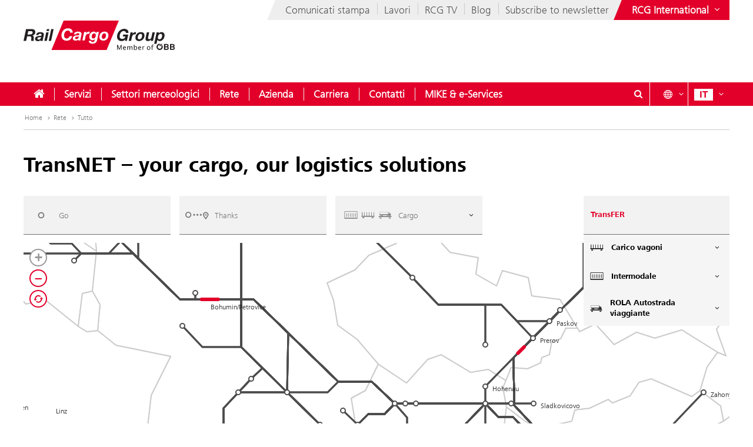

--- FILE ---
content_type: text/html;charset=UTF-8
request_url: https://www.railcargo.com/it/rete/transfer/wolfurt-rotterdam
body_size: 23680
content:











<!DOCTYPE html>


<html lang="it" data-lang="it"
      class="no-js  ">
<head>






<meta charset="utf-8">
<meta http-equiv="X-UA-Compatible" content="IE=edge">
<meta name="viewport" content="width=device-width, initial-scale=1">







    <title> Rete - Rail Cargo Group</title>


    
    <meta name="modifiedDate" content="modifiedDate:1737632062491"/>


    <link rel="canonical" href="https://www.railcargo.com/it/rete/transfer/wolfurt-rotterdam" />


                    <link rel="alternate" href="https://www.railcargo.com/de/transnet/transfer/wolfurt-rotterdam" hreflang="de" />

                    <link rel="alternate" href="https://www.railcargo.com/en/network/transfer/wolfurt-rotterdam" hreflang="en" />

                    <link rel="alternate" href="https://www.railcargo.com/hu/halozat/transfer/wolfurt-rotterdam" hreflang="hu" />

                    <link rel="alternate" href="https://www.railcargo.com/bg/mreja/transfer/wolfurt-rotterdam" hreflang="bg" />

                    <link rel="alternate" href="https://www.railcargo.com/bs/mreza/transfer/wolfurt-rotterdam" hreflang="bs" />

                    <link rel="alternate" href="https://www.railcargo.com/cs/sit/transfer/wolfurt-rotterdam" hreflang="cs" />

                    <link rel="alternate" href="https://www.railcargo.com/hr/mreza/transfer/wolfurt-rotterdam" hreflang="hr" />

                    <link rel="alternate" href="https://www.railcargo.com/pl/siec/transfer/wolfurt-rotterdam" hreflang="pl" />

                    <link rel="alternate" href="https://www.railcargo.com/ro/retea/transfer/wolfurt-rotterdam" hreflang="ro" />

                    <link rel="alternate" href="https://www.railcargo.com/ru/set/transfer/wolfurt-rotterdam" hreflang="ru" />

                    <link rel="alternate" href="https://www.railcargo.com/sl/omrezje/transfer/wolfurt-rotterdam" hreflang="sl" />

                    <link rel="alternate" href="https://www.railcargo.com/sr/mreza/transfer/wolfurt-rotterdam" hreflang="sr" />

                    <link rel="alternate" href="https://www.railcargo.com/tr/ag/transfer/wolfurt-rotterdam" hreflang="tr" />




        <meta property="og:site_name" content="Rail Cargo Group" />
        <meta property="og:title" content="Rete" />
            <meta property="og:image" content="https://www.railcargo.com/.resources/corp-2016/themes/images/logo-rcg-og.png" />
            <meta property="og:image:width" content="1833" />
            <meta property="og:image:height" content="960" />


        <meta property="og:url" content="https://www.railcargo.com/it/rete" />
        <meta property="og:type" content="website" />

<link rel="preload" href="/.resources/corp-2016/themes/css/fonts/FrutigerNextLTW06-Light.woff2" as="font" type="font/woff2" crossorigin />
<link rel="preload" href="/.resources/corp-2016/themes/css/fonts/FrutigerNextLTW06-Regular.woff2" as="font" type="font/woff2" crossorigin />
<link rel="preload" href="/.resources/corp-2016/themes/css/fonts/FrutigerNextLTW06-Bold.woff2" as="font" type="font/woff2" crossorigin />
<link rel="preload" href="/.resources/corp-2016/themes/css/fonts/oebb-fonticons.ttf" as="font" type="font/ttf" crossorigin />

<link rel="preload" href="/.resources/corp-2016/themes/js/rcg-transfer.min.js" as="script" crossorigin />
<link rel="preload" href="/.rest/transnet/transfers?lang=it" as="fetch" type="application/json" crossorigin />
<link rel="preload" href="/.rest/transnet/combinations?lang=it" as="fetch" type="application/json" crossorigin />
<link rel="preload" href="/.rest/transnet/locations?lang=it" as="fetch" type="application/json" crossorigin />
<link rel="preload" href="/.rest/transnet/synonyms?lang=it" as="fetch" type="application/json" crossorigin />

<style>
    @font-face{font-display:swap;font-family:Frutiger Next Light;src:url(/.resources/corp-2016/themes/css/fonts/FrutigerNextLTW06-Light.woff2) format("woff2"),url(/.resources/corp-2016/themes/css/fonts/FrutigerNextLTW06-Light.woff) format("woff")}@font-face{font-display:swap;font-family:Frutiger Next Regular;src:url(/.resources/corp-2016/themes/css/fonts/FrutigerNextLTW06-Regular.woff2) format("woff2"),url(/.resources/corp-2016/themes/css/fonts/FrutigerNextLTW06-Regular.woff) format("woff")}@font-face{font-display:swap;font-family:Frutiger Next Bold;src:url(/.resources/corp-2016/themes/css/fonts/FrutigerNextLTW06-Bold.woff2) format("woff2"),url(/.resources/corp-2016/themes/css/fonts/FrutigerNextLTW06-Bold.woff) format("woff")}@font-face{font-family:oebb-fonticons;font-style:normal;font-weight:400;src:url(/.resources/corp-2016/themes/css/fonts/oebb-fonticons.eot?56raoa?56raoa);src:url(/.resources/corp-2016/themes/css/fonts/oebb-fonticons.eot?56raoa?56raoa#iefix) format("embedded-opentype"),url(/.resources/corp-2016/themes/css/fonts/oebb-fonticons.ttf?56raoa?56raoa) format("truetype"),url(/.resources/corp-2016/themes/css/fonts/oebb-fonticons.woff?56raoa?56raoa) format("woff"),url(/.resources/corp-2016/themes/css/fonts/oebb-fonticons.svg?56raoa?56raoa#oebb-fonticons) format("svg")}@font-face{font-display:swap;font-family:rcg-icon;font-style:normal;font-weight:400;src:url(/.resources/corp-2016/themes/css/fonts/rcg-icons.woff) format("woff")}[class*=rcg-icon-]{display:inline-block;font-family:rcg-icon!important;font-size:24px;font-style:normal;font-variant:normal;font-weight:400;height:1.15em;line-height:1;text-transform:none;vertical-align:middle;width:1.15em}[class*=rcg-icon-]:focus,[class*=rcg-icon-]:hover{text-decoration:none}.rcg-icon-rcg-facebook:before{content:"\e903"}.rcg-icon-rcg-instagram:before{content:"\e904"}.rcg-icon-rcg-linkedin:before{content:"\e905"}.rcg-icon-rcg-teams:before{content:"\e906"}.rcg-icon-rcg-telegram:before{content:"\e907"}.rcg-icon-rcg-twitter:before{content:"\e909"}.rcg-icon-blog:before{content:"\e90f"}.rcg-icon-rcg-youtube:before{content:"\e90b"}.rcg-icon-rcg-rss:before{content:"\e90d"}*{-webkit-font-smoothing:antialiased;-moz-osx-font-smoothing:grayscale;-webkit-box-sizing:border-box;-moz-box-sizing:border-box;box-sizing:border-box}body{background:#fff;padding:0}body,html{-webkit-overflow-scrolling:touch}html{scroll-padding-top:40px}#skiplinks{left:0;position:absolute;top:0;z-index:4000}a:focus{outline:0}a.pointer-anchor{cursor:pointer}.main-content input[type=date],.main-content input[type=email],.main-content input[type=text],.main-content select,.main-content textarea,.nav-bar input[type=text]{border:1px solid #737373;font-family:Frutiger Next Light,Source Sans Pro Light;font-size:16px;padding:6px 12px}.main-content input[type=date]:focus,.main-content input[type=email]:focus,.main-content input[type=text]:focus,.main-content select:focus,.main-content textarea:focus,.nav-bar input[type=text]:focus{box-shadow:0 1px 10px 0 rgba(50,50,50,.75);outline:0}.show-on-focus:focus{position:static!important}.text-center{text-align:center}.text-left{text-align:left}.text-right{text-align:right}.mda-hidden{display:none}input[type=checkbox],input[type=range]{accent-color:#e2002a}.md-margin--none{margin-bottom:0}.md-margin--small{margin-bottom:10px}.md-margin--medium{margin-bottom:20px}.md-margin--large{margin-bottom:40px}@media screen and (min-width:568px){.md-margin--small{margin-bottom:15px}.md-margin--medium{margin-bottom:30px}.md-margin--large{margin-bottom:60px}}#skiplinks a{background:transparent;color:#000;left:-1000em;line-height:1.2em;position:absolute;top:-1000em;width:.1em;z-index:100}#skiplinks p{line-height:1.2em;margin:0;padding:0}#skiplinks a:active,#skiplinks a:focus,#skiplinks a:hover{background:transparent;color:#e2002a;left:12px;outline:0;padding:2px;position:absolute;top:12px;width:300px;z-index:100}@media screen and (max-width:991px){#skiplinks a:active,#skiplinks a:focus,#skiplinks a:hover{left:120px;top:12px}}.off-canvas-open body>.container{left:250px}.container-full{margin-left:auto;margin-right:auto;max-width:1280px;max-width:100%;padding-left:20px;padding-right:20px;position:relative}@media screen and (min-width:568px) and (max-width:991px){.container-full{padding-left:20px;padding-right:20px}}@media screen and (max-width:567px){.container-full{padding-left:10px;padding-right:10px}}.container-full:after,.container-full:before{content:" ";display:table}.container-full:after{clear:both}.main-content.live{padding-top:75px}@media screen and (min-width:992px){.main-content.live{padding-top:130px}}.konzern-nav-open .main-content{padding-top:10px}.off-canvas-open .main-content{left:250px}header{background:#fff;left:0;position:fixed;top:0;-webkit-transition:left .5s,top .3s ease-in;-moz-transition:left .5s,top .3s ease-in;transition:left .5s,top .3s ease-in;width:100%;z-index:100}.konzern-nav-open header{position:relative}.off-canvas-open header{left:250px}.header-shrinked header{top:-140px}@media screen and (min-width:568px) and (max-width:991px){.header-shrinked header{top:-85px}}@media screen and (max-width:567px){.header-shrinked header{top:-50px}}header .container-top{bottom:0;height:180px;position:relative}@media screen and (min-width:568px) and (max-width:991px){header .container-top{height:125px}}@media screen and (max-width:567px){header .container-top{height:90px}}.rcl-bg header .container-top,.rcl-pl header .container-top,.rcl-tr header .container-top,header .container-top.live{height:130px}@media screen and (min-width:568px) and (max-width:991px){.rcl-bg header .container-top,.rcl-pl header .container-top,.rcl-tr header .container-top,header .container-top.live{height:102.5px}}@media screen and (max-width:567px){.rcl-bg header .container-top,.rcl-pl header .container-top,.rcl-tr header .container-top,header .container-top.live{height:45px}}header .nav-bar{background:#e2002a;bottom:0;height:40px;position:absolute;width:100%}header .nav-bar-close{background:transparent;display:none;max-height:90%;min-height:600px;position:absolute;top:100%;width:100%;z-index:1}header ul{list-style-type:none}header li,header ul{list-style:none;margin:0;padding:0}header li{display:inline-block;position:relative}.logo-link{display:inline-block;left:40px;position:absolute;text-decoration:none;top:35px}.logo-link--right{left:auto;right:40px}a.logo-link:active,a.logo-link:focus,a.logo-link:hover{outline:1px dotted #e2002a;outline-offset:4px}@media screen and (min-width:568px) and (max-width:991px){.logo-link{left:20px;top:20px}.logo-link--right{left:auto;right:20px}}@media screen and (max-width:567px){.logo-link{left:10px;top:10px}.logo-link--right{left:auto;right:10px}}.header-shrinked .logo-link{visibility:hidden}.logo-link img{display:inline-block}.logo-link img,.logo-svg.logo-link img{height:70px;width:auto}@media screen and (min-width:568px) and (max-width:991px){.logo-link img,.logo-svg.logo-link img{height:55px}}@media screen and (max-width:567px){.logo-link img,.logo-svg.logo-link img{height:35px}}.logo-link h1{color:#4c4c4c;display:inline-block;font-size:45px;margin:-8px 0 0 -160px;vertical-align:top;width:420px}.logo-link.live{white-space:nowrap}.logo-link.rola h1{margin:10px 0 0 15px}.logo-link.rcg h1{font-size:18px;margin:33px 0 0 -5px}.logo-link.live h1{width:auto}@media screen and (min-width:568px) and (max-width:991px){.logo-link h1{font-size:37px;margin:-8px 0 0 -125px;width:350px}.logo-link.rola h1{margin:6px 0 0 15px;width:250px}.logo-link.rcg h1{font-size:17px;margin:23px 0 0 5px;width:250px}}@media screen and (max-width:567px){.logo-link h1{font-size:24px;margin:-5px 0 0 -85px;width:210px}.logo-link.rola h1{margin:5px 0 0 10px;width:175px}.logo-link.rcg h1{font-size:12px;margin:15px 0 0;width:175px}}.lang-nav{margin-left:0;position:absolute;right:40px;top:0}.lang-nav:after,.lang-nav:before{content:" ";display:table}.lang-nav:after{clear:both}@media screen and (min-width:568px) and (max-width:991px){.lang-nav{right:20px}}@media screen and (max-width:567px){.lang-nav{right:10px}}.lang-nav li span{color:#fff;font-family:Frutiger Next Bold,Source Sans Pro Bold,Arial;font-size:16px;width:32px}.lang-nav li span,.lang-nav>li>a{display:inline-block;text-align:center}.lang-nav>li>a{height:40px;padding:11px 0 0;position:relative;text-decoration:none;white-space:nowrap;z-index:3}.lang-nav li>a:focus span,.lang-nav li>a:hover span,.lang-nav>li>a:focus,.lang-nav>li>a:hover{background:#fff;color:#e2002a}.lang-nav>li>a{padding-left:0;padding-right:0;width:auto}.lang-nav li.active span{background:#fff;color:#e2002a}.lang-dd-nav{height:40px;position:absolute;right:40px;top:0}.lang-dd-nav:after,.lang-dd-nav:before{content:" ";display:table}.lang-dd-nav:after{clear:both}@media screen and (min-width:568px) and (max-width:991px){.lang-dd-nav{right:20px}}@media screen and (max-width:567px){.lang-dd-nav{right:10px}}.lang-dd-nav-list{background:#fff;-webkit-box-shadow:0 1px 10px -2px rgba(0,0,0,.61);-moz-box-shadow:0 1px 10px -2px rgba(0,0,0,.61);box-shadow:0 1px 10px -2px rgba(0,0,0,.61);display:none;margin:0 0 10px;overflow:hidden;padding:6px;top:100%;width:auto;z-index:2}.lang-dd-nav-current,.lang-dd-nav-list{min-width:70px;position:absolute;right:0}.lang-dd-nav-current{background:transparent;display:block;height:40px;padding-left:10px;padding-right:8px;padding-top:6px;text-decoration:none;top:0;z-index:3}.lang-dd-nav-current span:first-child{background:#fff;color:#e2002a;display:inline-block;font-family:Frutiger Next Bold,Source Sans Pro Bold,Arial;font-size:16px;margin-top:5px;text-align:center;width:32px}.lang-dd-nav-current span~span{background:#e2002a;color:#fff;display:inline-block;position:absolute;right:6px;top:12px}.lang-dd-nav-current img{border:1px solid #666}.lang-dd-nav-current.open,.lang-dd-nav-current.open span,.lang-dd-nav-current.open span~span,.lang-dd-nav-current:active,.lang-dd-nav-current:active span,.lang-dd-nav-current:active span~span,.lang-dd-nav-current:focus,.lang-dd-nav-current:focus span,.lang-dd-nav-current:focus span~span,.lang-dd-nav-current:hover,.lang-dd-nav-current:hover span,.lang-dd-nav-current:hover span~span{background:#fff;color:#e2002a}.lang-dd-nav-list li{display:block}.lang-dd-nav-list li a{border:1px solid transparent;border-bottom-color:#ccc;color:#4c4c4c;display:inline-block;font-family:Frutiger Next Light,Source Sans Pro Light,Arial;font-size:16px;padding:4px 8px;text-decoration:none;white-space:nowrap;width:100%}.lang-dd-nav-list li:last-child a{border-bottom:1px solid transparent}.lang-dd-nav-list li a img{border:1px solid #666}.lang-dd-nav-list li a .ic-sphere,.lang-dd-nav-list li a img{display:inline-block;height:24px;margin-right:8px;vertical-align:middle;width:36px}.lang-dd-nav-list li a .ic-sphere{border:1px solid transparent;font-size:18px;text-align:center}.lang-dd-nav-list li a:focus,.lang-dd-nav-list li a:hover{border:1px solid #4c4c4c}.konzern-channel-nav{position:absolute;right:0;z-index:1}.channel-nav{display:inline-block;position:relative;right:40px}.channel-nav:after,.channel-nav:before{content:" ";display:table}.channel-nav:after{clear:both}.skewed-header .channel-nav{background:#eee}.skewed-header .channel-nav:before{background:#eee;content:"";display:block;height:100%;left:0;position:absolute;top:0;transform:translateX(-12px) skew(-30deg);width:30px;z-index:-1}.rcg.skewed-header .channel-nav:before,.rch.skewed-header .channel-nav:before,.rola.skewed-header .channel-nav:before{transform:translateX(-12px) skew(-22deg)}.channel-nav li{float:left}.channel-nav li,.channel-nav>li>a{display:inline-block;position:relative}.channel-nav>li>a{color:#4c4c4c;font-family:Frutiger Next Light,Source Sans Pro Light,Arial;font-size:18px;padding:9px 12px 7px;text-decoration:none;white-space:nowrap;z-index:3}.channel-nav>li:last-child>a{padding-right:0}.channel-nav>li~li>a:before{background:#ccc;content:" ";display:block;height:20px;left:0;position:absolute;top:8px;width:1px;z-index:6}.channel-nav>li>a:focus,.channel-nav>li>a:hover{color:#d40027}.channel-nav>li>a:focus{text-decoration:underline}@media screen and (min-width:992px){.channel-nav>li>a{padding:7px 12px}.channel-nav>li~li>a:before{top:5px}}@media screen and (max-width:991px){.channel-nav{right:20px}.skewed-header .channel-nav{background:transparent;right:0}.skewed-header .channel-nav:before{content:none}.channel-nav li:not(:last-child){display:none}}@media screen and (max-width:567px){.channel-nav{right:10px}.skewed-header .channel-nav{right:0}}.service-nav{position:absolute;right:110px;top:0}.service-nav:after,.service-nav:before{content:" ";display:table}.service-nav:after{clear:both}@media screen and (min-width:568px) and (max-width:991px){.service-nav{right:90px}}@media screen and (max-width:567px){.service-nav{right:80px}}.service-nav.rcg{position:absolute;right:165px;top:0}.service-nav.rcg:after,.service-nav.rcg:before{content:" ";display:table}.service-nav.rcg:after{clear:both}@media screen and (min-width:568px) and (max-width:991px){.service-nav.rcg{right:145px}}@media screen and (max-width:567px){.service-nav.rcg{right:135px}}.service-nav.without-lang-nav{right:40px}@media screen and (min-width:568px) and (max-width:991px){.service-nav.without-lang-nav{right:20px}}@media screen and (max-width:567px){.service-nav.without-lang-nav{right:10px}}.service-nav>li>a,.service-nav>li>button{background:transparent;border:none;border-right:1px solid #fff;color:#fff;display:inline-block;font-family:Frutiger Next Regular,Source Sans Pro Regular,Arial;font-size:18px;height:40px;line-height:35px;margin-right:10px;padding:5px 0 0;position:relative;text-align:center;text-decoration:none;white-space:nowrap;width:40px;z-index:3}.service-nav>li>.profile-button{padding-left:8px;padding-right:8px;width:auto}.service-nav>li .profile-button__name{font-size:14px;vertical-align:top}@media screen and (max-width:567px){.service-nav>li .profile-button__name{display:none}}.service-nav>li>.profile-box{background-color:#fff;box-shadow:0 1px 10px -2px rgba(0,0,0,.61);display:none;padding:8px;position:absolute;right:0;z-index:1}.service-nav>li>a:focus,.service-nav>li>a:hover,.service-nav>li>button:hover{background:#fff;color:#e2002a}.service-nav.no-border>li>a,.service-nav.no-border>li>button,.service-nav.without-lang-nav>li>a,.service-nav.without-lang-nav>li>button{border-right:0}.service-nav>li.open>a,.service-nav>li.open>button{background:#fff;color:#e2002a}.service-nav>li{display:block;float:left;height:40px;position:relative}.service-nav>li>div.full,.service-nav>li>div.login{background:#fff;-webkit-box-shadow:0 1px 10px -2px rgba(0,0,0,.61);-moz-box-shadow:0 1px 10px -2px rgba(0,0,0,.61);box-shadow:0 1px 10px -2px rgba(0,0,0,.61);display:block;min-height:50px;overflow:hidden;padding:0 0 20px;position:absolute;top:100%;visibility:hidden;width:100%;z-index:2}.service-nav>li>div.login{width:200px}.service-nav>li.open>div.full,.service-nav>li.open>div.login{display:block;height:auto;visibility:visible}.service-nav>li #service-nav-apartments-favorites{margin-right:0;padding:0}.service-nav>li #service-nav-apartments-favorites svg.oebb-icon{fill:#fff}.service-nav>li #service-nav-apartments-favorites:is(:hover,:active,:focus) svg.oebb-icon{fill:#e2002a}#service-nav-search-icon{cursor:pointer}#header-search-box{z-index:1}.header-search-panel{margin:0 15%;padding:20px 0 0 29px;width:70%}.header-search-panel input[type=text]{height:2.5em;line-height:2.5em;min-width:70%;padding-bottom:0;padding-left:35px;padding-top:0;width:auto}.header-search-panel button[type=submit],.header-search-panel input[type=submit]{background-color:#e2002a;border:1px solid #e2002a;color:#fff;font-weight:700;height:2.5em;line-height:2.4em;min-width:60px;position:relative;text-transform:uppercase;top:0;width:auto}.header-search-panel button[type=submit]:focus,.header-search-panel input[type=submit]:focus{outline:1px dotted #fff;outline-offset:-4px}.header-search-panel button[type=submit]:active,.header-search-panel input[type=submit]:active{background-color:#fff;color:#000}.header-search-panel button[type=submit]:hover,.header-search-panel input[type=submit]:hover{background-color:#fff;color:#e2002a}#header-search-icon{color:#ccc;display:inline-block;font-size:1.8em;left:35px;position:relative;top:-5px}@media screen and (max-width:320px){.header-search-panel{margin:0;padding:5px 0 5px -29px;width:100%}}@media screen and (max-width:1240px){.service-nav>li>div.full{padding:0}.header-search-panel{margin:0;padding:5px 0 5px 10px;width:100%}.header-search-panel input[type=text]{min-width:60%;width:calc(100% - 80px)}#header-search-icon{left:15px;position:absolute;top:12px}.autocomplete-suggestions{width:calc(100% - 25px)!important}}.autocomplete-suggestions{background:#fff;border:1px solid #999;overflow:auto}.autocomplete-suggestion{overflow:hidden;padding:7px 10px;white-space:nowrap}.autocomplete-selected{background:#f0f0f0;cursor:pointer}.autocomplete-suggestions strong{font-weight:700}.autocomplete-suggestion__filetype{background:#fff;border:1px solid #878787;font-size:12px;margin:0 0 10px 10px;padding:3px 12px;position:absolute;right:0;text-transform:uppercase;top:0}.autocomplete-suggestion__link{color:currentColor;display:block;padding-right:55px;position:relative;text-decoration:none;white-space:normal}.autocomplete-headline{background-color:#f0f0f0;margin:0;padding:7px 10px}.breadcrumb{position:absolute}.breadcrumb,ul.bc{background-color:#fff;width:100%}ul.bc{border-bottom:1px solid #ccc;margin:0}ul.bc:after,ul.bc:before{content:" ";display:table}ul.bc:after{clear:both}ul.bc li{color:#999;float:left;padding:13px 0 13px 2px}ul.bc li,ul.bc li a{display:inline-block;font-family:Frutiger Next Light,Source Sans Pro Light,Arial;font-size:12px}ul.bc li a{color:#737373;text-decoration:none}ul.bc li a:active,ul.bc li a:focus,ul.bc li a:hover{color:#000;text-decoration:underline}ul.bc li a .ic-arrow2-right{display:inline-block;margin-left:2px;vertical-align:middle}@media screen and (max-width:991px){.breadcrumb,ul.bc{display:none}}ul.bc li span{color:#737373}[class*=" ic-"],[class^=ic-]{-webkit-font-smoothing:antialiased;-moz-osx-font-smoothing:grayscale;display:inline-block;font-family:oebb-fonticons;font-style:normal;font-variant:normal;font-weight:400;line-height:1em;text-transform:none;vertical-align:text-top}.ic-arrow2-down:before{content:"\e609"}.ic-home:before{content:"\e904"}.ic-orgchart:before{content:"\e913"}.ic-search:before{content:"\e680"}.container{margin-left:auto;margin-right:auto;max-width:1280px;padding-left:40px;padding-right:40px;position:relative}@media screen and (min-width:568px) and (max-width:991px){.container{padding-left:20px;padding-right:20px}}@media screen and (max-width:567px){.container{padding-left:10px;padding-right:10px}}.container:after,.container:before{content:" ";display:table}.container:after{clear:both}body>.container{background:#fff}.main-content,body>.container{-webkit-transition:left .5s,top .5s;-moz-transition:left .5s,top .5s;transition:left .5s,top .5s}.main-content{left:0;min-height:500px;padding-bottom:20px;padding-top:200px;position:relative}@media screen and (min-width:568px) and (max-width:991px){.main-content{padding-top:135px}}@media screen and (max-width:567px){.main-content{padding-top:90px}}.main-content.main-content--logistics{padding-top:100px}.main-content.main-content--fullscreen{padding:0}.main-content.main-content--fullscreen .container{max-width:unset}.content{padding-top:10px}@media screen and (min-width:992px){.content{padding-top:44px}}.page-nav+.content{padding-top:0}#off-canvas-menu{-webkit-overflow-scrolling:touch;display:none;height:100%;left:0;overflow-x:hidden;overflow-y:auto;position:fixed;top:0;transform:translateX(-100%);transition:transform .5s;visibility:hidden;width:250px;z-index:20}#off-canvas-link{background:transparent;border:none;color:#fff;display:none;font-family:Frutiger Next Bold,Source Sans Pro Bold,Arial;font-size:18px;height:40px;line-height:20px;padding:8px 10px;position:relative;text-align:left;text-decoration:none;white-space:nowrap;width:145px;z-index:3}@media screen and (max-width:567px){#off-canvas-link{padding-left:6px;padding-right:6px;width:135px}}#off-canvas-link span.ic-menue{font-size:24px}#off-canvas-link span.text{display:inline-block;font-size:18px;left:40px;position:absolute;top:10px}@media screen and (max-width:567px){#off-canvas-link span.text{left:38px}}@media screen and (max-width:1240px){#off-canvas-menu{display:block}#off-canvas-link{display:inline-block}}.site-nav{position:relative}.site-nav:after,.site-nav:before{content:" ";display:table}.site-nav:after{clear:both}.site-nav__main-item{display:block;float:left;height:40px;position:relative}.site-nav__main-item:before{background:#f2f2f2;content:" ";display:block;height:22px;left:0;position:absolute;top:9px;width:1px;z-index:6}@media screen and (min-width:2100px){.site-nav__main-item:before{border:thin solid #f2f2f2;width:0}}.site-nav__main-item--first:before{content:none}.site-nav__main-link{color:#fff;display:inline-block;font-family:Frutiger Next Light,Source Sans Pro Light,Arial,sans-serif;font-size:18px;font-weight:700;margin:0 -1px;padding:10px 18px;position:relative;text-decoration:none;white-space:nowrap;z-index:3}.open .site-nav__main-link,.site-nav__main-link:active,.site-nav__main-link:focus,.site-nav__main-link:hover{background:#fff;color:#e2002a}.site-nav__main-link:focus{outline-width:3px}.site-nav__menu-board{background:#fff;box-shadow:0 1px 10px -2px rgba(0,0,0,.61);display:none;margin:0 0 10px;overflow:hidden;padding:0 0 10px;position:absolute;top:100%;z-index:2}@media screen and (max-width:1240px){.site-nav,.site-nav__wrapper{display:none}}.konzern-nav{background:#737373;display:none;padding:20px 0}@media screen and (max-width:1240px){.main-content>.container>.row>div.col-1:first-child{display:none}.col-15,.col-33{float:none;width:100%}}li.sublevel__parent-item{display:block}
/*# sourceMappingURL=/.resources/corp-2016/themes/css/inline-css-min.css.map*/</style>

<link  rel="stylesheet" href="/.resources/corp-2016/themes/css/corporate-styles-content-min~2026-01-13-12-28-37-000~cache.css" media="all"/>


<link rel="apple-touch-icon" sizes="180x180" href="/.resources/corp-2016/themes/images/favicons-rcg/apple-touch-icon.png">
<link rel="icon" type="image/png" sizes="32x32" href="/.resources/corp-2016/themes/images/favicons-rcg/favicon-32x32.png">
<link rel="icon" type="image/png" sizes="16x16" href="/.resources/corp-2016/themes/images/favicons-rcg/favicon-16x16.png">
<link rel="manifest" href="/.resources/corp-2016/themes/images/favicons-rcg/manifest.json">
<link rel="mask-icon" href="/.resources/corp-2016/themes/images/favicons-rcg/safari-pinned-tab.svg" color="#e2002a">
<link rel="shortcut icon" href="/.resources/corp-2016/themes/images/favicons-rcg/favicon.ico">
<meta name="msapplication-TileColor" content="#ffffff">
<meta name="msapplication-config" content="/.resources/corp-2016/themes/images/favicons-rcg/browserconfig.xml">
<meta name="theme-color" content="#ffffff">
</head>
<body class="skewed-header rcg netzwerk-transnet"
      data-external-hint="Aprire in una nuova finestra">
        
<nav id="skiplinks" aria-label="Skip Links">
    <p>
        <a href="#main" id="first-skiplink" class="pointer-anchor" tabindex="0" accesskey="0">Skip to content (Alt+0).</a>
    </p>
    <p>
        <a href="#nav-bar" id="second-skiplink" class="pointer-anchor" tabindex="0" accesskey="1">Skip to menu (Alt+1).</a>
    </p>

        <p>
            <a href="#service-nav-search-icon" id="third-skiplink" class="pointer-anchor" tabindex="0" accesskey="2">Go to search (Alt+2).</a>
        </p>
</nav>



        <div id="ocDataId" data-value="d81a57b8-dc74-4e4e-8cb1-5e7a2c2089b3"></div>

        <div id="rootValue" data-root="it/"></div>

        <nav id="off-canvas-menu" class="oc" >
            <div class="oc-header">
                <h3>Navigation</h3>
                <button class="oc-close-btn" aria-label="Close off-canvas-menu"><span class="ic-close2" aria-hidden="true"></span></button>
            </div>
        </nav>

<header>
    
<nav aria-label="ÖBB Group" class="konzern-nav" id="konzern-nav" tabindex="-1">
    <div class="container">
        <div class="row">
            <div class="col-1">
                <span class="konzern-nav__title">Rail Cargo Group</span>
                <span class="konzern-nav__slogan">Il vostro partner per la logistica ferroviaria in Europa e in Asia</span>
            </div>
            <div class="col-1">
                <ul>
                    <li>
                        <a href="https://www.railcargo.com/it/azienda/internazionale/austria" >
                            <span class="ic-arrow2-right" aria-hidden="true"></span>
                            Austria
                            <img src="/.resources/corp-2016/themes/images/flags/at.gif" aria-hidden="true" />
                        </a>
                    </li>

                    <li>
                        <a href="https://www.railcargo.com/it/azienda/internazionale/ungheria" >
                            <span class="ic-arrow2-right" aria-hidden="true"></span>
                            Ungheria
                            <img src="/.resources/corp-2016/themes/images/flags/hu.gif" aria-hidden="true" />
                        </a>
                    </li>

                    <li>
                        <a href="https://www.railcargo.com/it/azienda/internazionale/bosnia-erzegovina" >
                            <span class="ic-arrow2-right" aria-hidden="true"></span>
                            Bosnia-Erzegovina
                            <img src="/.resources/corp-2016/themes/images/flags/ba.gif" aria-hidden="true" />
                        </a>
                    </li>

                    <li>
                        <a href="https://www.railcargo.com/it/azienda/internazionale/bulgaria" >
                            <span class="ic-arrow2-right" aria-hidden="true"></span>
                            Bulgaria
                            <img src="/.resources/corp-2016/themes/images/flags/bg.gif" aria-hidden="true" />
                        </a>
                    </li>

                    <li>
                        <a href="https://www.railcargo.com/it/azienda/internazionale/cina" >
                            <span class="ic-arrow2-right" aria-hidden="true"></span>
                            Cina
                            <img src="/.resources/corp-2016/themes/images/flags/cn.gif" aria-hidden="true" />
                        </a>
                    </li>

                    <li>
                        <a href="https://www.railcargo.com/it/azienda/internazionale/germania" >
                            <span class="ic-arrow2-right" aria-hidden="true"></span>
                            Germania
                            <img src="/.resources/corp-2016/themes/images/flags/de.gif" aria-hidden="true" />
                        </a>
                    </li>

                    <li>
                        <a href="https://www.railcargo.com/it/azienda/internazionale/italia" >
                            <span class="ic-arrow2-right" aria-hidden="true"></span>
                            Italia
                            <img src="/.resources/corp-2016/themes/images/flags/it.gif" aria-hidden="true" />
                        </a>
                    </li>
                </ul>
            </div>
            <div class="col-1">
                <ul>
                    <li>
                        <a href="https://www.railcargo.com/it/azienda/internazionale/croazia" >
                            <span class="ic-arrow2-right" aria-hidden="true"></span>
                            Croazia
                            <img src="/.resources/corp-2016/themes/images/flags/hr.gif" aria-hidden="true" />
                        </a>
                    </li>

                        <li>
                            <a href="https://www.railcargo.com/it/azienda/internazionale/paesi-bassi" >
                                <span class="ic-arrow2-right" aria-hidden="true"></span>
                                Paesi Bassi
                                <img src="/.resources/corp-2016/themes/images/flags/nl.gif" aria-hidden="true" />
                                /
                                Belgio
                                <img src="/.resources/corp-2016/themes/images/flags/be.gif" aria-hidden="true" />
                            </a>
                        </li>

                    <li>
                        <a href="https://www.railcargo.com/it/azienda/internazionale/polonia" >
                            <span class="ic-arrow2-right" aria-hidden="true"></span>
                            Polonia
                            <img src="/.resources/corp-2016/themes/images/flags/pl.gif" aria-hidden="true" />
                        </a>
                    </li>

                    <li>
                        <a href="https://www.railcargo.com/it/azienda/internazionale/romania" >
                            <span class="ic-arrow2-right" aria-hidden="true"></span>
                            Romania
                            <img src="/.resources/corp-2016/themes/images/flags/ro.gif" aria-hidden="true" />
                        </a>
                    </li>

                    <li>
                        <a href="https://www.railcargo.com/it/azienda/internazionale/russia" >
                            <span class="ic-arrow2-right" aria-hidden="true"></span>
                            Russia
                            <img src="/.resources/corp-2016/themes/images/flags/ru.gif" aria-hidden="true" />
                        </a>
                    </li>

                    <li>
                        <a href="https://www.railcargo.com/it/azienda/internazionale/serbia" >
                            <span class="ic-arrow2-right" aria-hidden="true"></span>
                            Serbia
                            <img src="/.resources/corp-2016/themes/images/flags/rs.gif" aria-hidden="true" />
                        </a>
                    </li>
                    <li>
                        <a href="https://www.railcargo.com/it/azienda/internazionale/slovacchia" >
                            <span class="ic-arrow2-right" aria-hidden="true"></span>
                            Slovacchia
                            <img src="/.resources/corp-2016/themes/images/flags/sk.gif" aria-hidden="true" />
                        </a>
                    </li>
                </ul>
            </div>
            <div class="col-1">
                <ul>
                    <li>
                        <a href="https://www.railcargo.com/it/azienda/internazionale/slovenia" >
                            <span class="ic-arrow2-right" aria-hidden="true"></span>
                            Slovenia
                            <img src="/.resources/corp-2016/themes/images/flags/si.gif" aria-hidden="true" />
                        </a>
                    </li>
                    <li>
                        <a href="https://www.railcargo.com/it/azienda/internazionale/repubblica-ceca" >
                            <span class="ic-arrow2-right" aria-hidden="true"></span>
                            Repubblica Ceca
                            <img src="/.resources/corp-2016/themes/images/flags/cz.gif" aria-hidden="true" />
                        </a>
                    </li>
                    <li>
                        <a href="https://www.railcargo.com/it/azienda/internazionale/turchia" >
                            <span class="ic-arrow2-right" aria-hidden="true"></span>
                            Turchia
                            <img src="/.resources/corp-2016/themes/images/flags/tr.gif" aria-hidden="true" />
                        </a>
                    </li>
                    <li>
                        <a href="https://www.railcargo.com/it/internazionale" >
                            <span class="ic-arrow2-right" aria-hidden="true"></span>
                            Internazionale
                        </a>
                    </li>
                </ul>
            </div>
        </div>
    </div>
</nav>    
<div class="container container-top">
    
    <a href="/it/" class="logo-link">

        <img src="/dam/jcr:645c4300-c9c8-4a82-a760-8472b7980c82/logo-rcg-oebb.svg" srcset="/dam/jcr:645c4300-c9c8-4a82-a760-8472b7980c82/logo-rcg-oebb.svg, /dam/jcr:645c4300-c9c8-4a82-a760-8472b7980c82/logo-rcg-oebb.svg 2x" alt="Rail Cargo Group - Member of ÖBB" />

    </a>








<nav aria-label="Group Channels" class="konzern-channel-nav">
    <ul class="channel-nav">
        <li>
                <a href="https://presse.oebb.at/en/" target="_blank">
                    Comunicati stampa
                </a>
        </li>
        <li>
            <a href="https://www.railcargo.com/it/carriera/ricerca-attuale" target="_blank">
                Lavori
            </a>
        </li>
        <li>
            <a href="https://www.youtube.com/playlist?list=PLzdYqVAmHL5quXZxPLIzHA_1scC-WgBHk" target="_blank">
                RCG TV
            </a>
        </li>
        <li>
            <a href="https://www.railcargo.com/en/blog" target="_blank">
                Blog
            </a>
        </li>
        <li>
            <a href="https://www.railcargo.com/en/company/infocenter/newsletter-subscription" target="_blank">
                Subscribe to newsletter 
            </a>
        </li>
        
        <li>
            <button id="konzern-nav-link" aria-label="Show or hide websites of the ÖBB Group">
                <span class="text" aria-hidden="true">RCG International</span>
                <span class="ic-arrow2-down" aria-hidden="true"></span>
                <span class="ic-arrow2-up" aria-hidden="true"></span>
                <span class="ic-orgchart" aria-hidden="true"></span>
            </button>
        </li>
    </ul>
</nav>


</div>    








<div class="nav-bar" id="nav-bar" tabindex="-1">
    <div class="container">
        <button id="off-canvas-link">
            <span class="ic-menue" aria-hidden="true"></span>
            <span class="text">Navigation</span>
        </button>

        <nav  aria-label="Main menu" class="site-nav__wrapper">
        <ul class="site-nav">
            <li class="site-nav__main-item site-nav__main-item--first">
                <a href="/it/" class="site-nav__main-link">
                    <span class="ic-home" aria-hidden="true"></span>
                    <span class="hide-accessible">Home</span>
                </a>
            </li>





                    <li class="site-nav__main-item">
                        <a
                            href="/it/servizi"
                            
                            class="site-nav__main-link nav-link"
                        >
                            Servizi
                        </a>



    <div class="site-nav__menu-board">
        <ul class="site-nav__sublevel" tabindex="-1">




                    <li class="site-nav__menu-item">
                        <a href="/it/servizi/carico-vagoni-e-logistica" 
                            class="sublevel__link ">
                            <span class="ic-arrow2-right" aria-hidden="true"></span>
                            Carico vagoni e logistica
                        </a>
                    </li>



                    <li class="site-nav__menu-item">
                        <a href="/it/servizi/logistica-intermodale" 
                            class="sublevel__link ">
                            <span class="ic-arrow2-right" aria-hidden="true"></span>
                            Logistica intermodale
                        </a>
                    </li>



                    <li class="site-nav__menu-item">
                        <a href="/it/servizi/logistica-multimodale" 
                            class="sublevel__link ">
                            <span class="ic-arrow2-right" aria-hidden="true"></span>
                            Logistica multimodale
                        </a>
                    </li>



                    <li class="site-nav__menu-item">
                        <a href="/it/servizi/rola-autostrada-viaggiante" 
                            class="sublevel__link ">
                            <span class="ic-arrow2-right" aria-hidden="true"></span>
                            ROLA Autostrada viaggiante
                        </a>
                    </li>



                    <li class="site-nav__menu-item">
                        <a href="/it/servizi/aziende-di-trasporto-ferroviario" 
                            class="sublevel__link ">
                            <span class="ic-arrow2-right" aria-hidden="true"></span>
                            Aziende di trasporto ferroviario
                        </a>
                    </li>



                    <li class="site-nav__menu-item">
                        <a href="/it/servizi/noleggio-vendita-di-vagoni" 
                            class="sublevel__link ">
                            <span class="ic-arrow2-right" aria-hidden="true"></span>
                            Noleggio / vendita di vagoni
                        </a>
                    </li>
        </ul>
    </div>
                    </li>




                    <li class="site-nav__main-item">
                        <a
                            href="/it/settori-merceologici"
                            
                            class="site-nav__main-link nav-link"
                        >
                            Settori merceologici
                        </a>



    <div class="site-nav__menu-board">
        <ul class="site-nav__sublevel" tabindex="-1">




                    <li class="site-nav__menu-item">
                        <a href="/it/settori-merceologici/acciaio" 
                            class="sublevel__link ">
                            <span class="ic-arrow2-right" aria-hidden="true"></span>
                            Acciaio
                        </a>
                    </li>



                    <li class="site-nav__menu-item">
                        <a href="/it/settori-merceologici/automotive" 
                            class="sublevel__link ">
                            <span class="ic-arrow2-right" aria-hidden="true"></span>
                            Automotive
                        </a>
                    </li>



                    <li class="site-nav__menu-item">
                        <a href="/it/settori-merceologici/beni-di-consumo" 
                            class="sublevel__link ">
                            <span class="ic-arrow2-right" aria-hidden="true"></span>
                            Beni di consumo
                        </a>
                    </li>



                    <li class="site-nav__menu-item">
                        <a href="/it/settori-merceologici/carta" 
                            class="sublevel__link ">
                            <span class="ic-arrow2-right" aria-hidden="true"></span>
                            Carta
                        </a>
                    </li>



                    <li class="site-nav__menu-item">
                        <a href="/it/settori-merceologici/chimico" 
                            class="sublevel__link ">
                            <span class="ic-arrow2-right" aria-hidden="true"></span>
                            Chimico
                        </a>
                    </li>



                    <li class="site-nav__menu-item">
                        <a href="/it/settori-merceologici/legname" 
                            class="sublevel__link ">
                            <span class="ic-arrow2-right" aria-hidden="true"></span>
                            Legname
                        </a>
                    </li>



                    <li class="site-nav__menu-item">
                        <a href="/it/settori-merceologici/materiali-da-costruzione" 
                            class="sublevel__link ">
                            <span class="ic-arrow2-right" aria-hidden="true"></span>
                            Materiali da costruzione
                        </a>
                    </li>



                    <li class="site-nav__menu-item">
                        <a href="/it/settori-merceologici/materie-prime" 
                            class="sublevel__link ">
                            <span class="ic-arrow2-right" aria-hidden="true"></span>
                            Materie prime
                        </a>
                    </li>



                    <li class="site-nav__menu-item">
                        <a href="/it/settori-merceologici/oli-minerali" 
                            class="sublevel__link ">
                            <span class="ic-arrow2-right" aria-hidden="true"></span>
                            Oli minerali
                        </a>
                    </li>



                    <li class="site-nav__menu-item">
                        <a href="/it/settori-merceologici/prodotti-agricoli" 
                            class="sublevel__link ">
                            <span class="ic-arrow2-right" aria-hidden="true"></span>
                            Prodotti agricoli
                        </a>
                    </li>



                    <li class="site-nav__menu-item">
                        <a href="/it/settori-merceologici/rifiuti" 
                            class="sublevel__link ">
                            <span class="ic-arrow2-right" aria-hidden="true"></span>
                            Rifiuti
                        </a>
                    </li>



                    <li class="site-nav__menu-item">
                        <a href="/it/settori-merceologici/intermodale" 
                            class="sublevel__link ">
                            <span class="ic-arrow2-right" aria-hidden="true"></span>
                            Intermodale
                        </a>
                    </li>
        </ul>
    </div>
                    </li>




                    <li class="site-nav__main-item">
                        <a
                            href="/it/rete"
                            
                            class="site-nav__main-link nav-link"
                        >
                            Rete
                        </a>

                    </li>




                    <li class="site-nav__main-item">
                        <a
                            href="/it/azienda"
                            
                            class="site-nav__main-link nav-link"
                        >
                            Azienda
                        </a>



    <div class="site-nav__menu-board">
        <ul class="site-nav__sublevel" tabindex="-1">




                    <li class="site-nav__menu-item">
                        <a href="/it/azienda/management" 
                            class="sublevel__link ">
                            <span class="ic-arrow2-right" aria-hidden="true"></span>
                            Management
                        </a>
                    </li>



                    <li class="site-nav__menu-item">
                        <a href="/it/azienda/internazionale" 
                            class="sublevel__link ">
                            <span class="ic-arrow2-right" aria-hidden="true"></span>
                            Internazionale
                        </a>
                    </li>



                    <li class="site-nav__menu-item">
                        <a href="/it/azienda/responsabilita-sociale-dimpresa" 
                            class="sublevel__link ">
                            <span class="ic-arrow2-right" aria-hidden="true"></span>
                            Responsabilità sociale d’impresa
                        </a>
                    </li>






                    <li class="site-nav__menu-item">
                        <a href="/it/azienda/per-i-partner-di-servizio" 
                            class="sublevel__link ">
                            <span class="ic-arrow2-right" aria-hidden="true"></span>
                            Per i partner di servizio
                        </a>
                    </li>



                    <li class="site-nav__menu-item">
                        <a href="/it/azienda/rail-freight-forward" 
                            class="sublevel__link ">
                            <span class="ic-arrow2-right" aria-hidden="true"></span>
                            Rail Freight Forward
                        </a>
                    </li>



                    <li class="site-nav__menu-item">
                        <a href="/it/azienda/whistleblowing-rcg-international" 
                            class="sublevel__link ">
                            <span class="ic-arrow2-right" aria-hidden="true"></span>
                            Whistleblowing - RCG International
                        </a>
                    </li>



        </ul>
    </div>
                    </li>




                    <li class="site-nav__main-item">
                        <a
                            href="/it/carriera"
                            
                            class="site-nav__main-link nav-link"
                        >
                            Carriera
                        </a>



    <div class="site-nav__menu-board">
        <ul class="site-nav__sublevel" tabindex="-1">







                    <li class="site-nav__menu-item">
                        <a href="/it/carriera/le-nostre-posizioni" 
                            class="sublevel__link ">
                            <span class="ic-arrow2-right" aria-hidden="true"></span>
                            Le nostre posizioni
                        </a>
                    </li>



                    <li class="site-nav__menu-item">
                        <a href="/it/carriera/ricerca-attuale" 
                            class="sublevel__link ">
                            <span class="ic-arrow2-right" aria-hidden="true"></span>
                            Ricerca attuale
                        </a>
                    </li>



        </ul>
    </div>
                    </li>




                    <li class="site-nav__main-item">
                        <a
                            href="/it/contatti"
                            
                            class="site-nav__main-link nav-link"
                        >
                            Contatti
                        </a>



                    </li>




                    <li class="site-nav__main-item">
                        <a
                            href="/it/mike-e-services"
                            
                            class="site-nav__main-link nav-link"
                        >
                            MIKE & e-Services
                        </a>



    <div class="site-nav__menu-board">
        <ul class="site-nav__sublevel" tabindex="-1">




                    <li class="site-nav__menu-item">
                        <a href="/it/mike-e-services/MIKE" 
                            class="sublevel__link ">
                            <span class="ic-arrow2-right" aria-hidden="true"></span>
                            MIKE
                        </a>
                    </li>



                    <li class="site-nav__menu-item">
                        <a href="/it/mike-e-services/e-frachtbrief" 
                            class="sublevel__link ">
                            <span class="ic-arrow2-right" aria-hidden="true"></span>
                            e-frachtbrief@
                        </a>
                    </li>



                    <li class="site-nav__menu-item">
                        <a href="/it/mike-e-services/interfaccia" 
                            class="sublevel__link ">
                            <span class="ic-arrow2-right" aria-hidden="true"></span>
                            Interfaccia
                        </a>
                    </li>



                    <li class="site-nav__menu-item">
                        <a href="/it/mike-e-services/persone-di-riferimento" 
                            class="sublevel__link ">
                            <span class="ic-arrow2-right" aria-hidden="true"></span>
                            Persone di riferimento
                        </a>
                    </li>



                    <li class="site-nav__menu-item">
                        <a href="/it/mike-e-services/faq" 
                            class="sublevel__link ">
                            <span class="ic-arrow2-right" aria-hidden="true"></span>
                            FAQ
                        </a>
                    </li>



                    <li class="site-nav__menu-item">
                        <a href="/it/mike-e-services/downloads" 
                            class="sublevel__link ">
                            <span class="ic-arrow2-right" aria-hidden="true"></span>
                            Downloads
                        </a>
                    </li>
        </ul>
    </div>
                    </li>



        </ul>
        </nav>












<ul class="service-nav rcg">
	<li class="service-nav__list-item-search-icon">
		<button class="js-service-nav-handler" id="service-nav-search-icon" aria-label="Show or hide search dialogue\">
			<span class="ic-search" aria-hidden="true"></span>
		</button>

		<div class="full" id="header-search-box">
			<form name="header-search-form" role="search" id="header-search-form" method="get" action="/it/suche">
				<div class="header-search-panel">
					<span class="ic-search" id="header-search-icon" aria-hidden="true"></span>
					<label class="screen-reader-text" for="searchtext-fess">Ricerca</label>
					<input type="text" id="searchtext-fess" class="header-search-text" name="q" aria-label="Type to search and use arrow keys to select suggestions. Search form will be submitted by selecting suggestions."
						   placeholder="Ricerca …" value=""
						   data-search-cluster="railcargo"
						   data-autocomplete-url="https://konzern-apps.web.oebb.at"
						   
						   data-top-hits="false"
						   autocomplete="off"
						   required
						/>

					<button type="submit">Vai</button>
				</div>
			</form>
		</div>
	</li>
</ul>


<div class="country-nav">
    <a href="" class="country-nav-current" aria-expanded="false" aria-controls="countryNavList">
        <span aria-hidden="true" class="ic-sphere ic-arrow2-down"></span>
        <span aria-hidden="true" class="ic-arrow2-down"></span>
    </a>

    <ul class="country-nav-list" id="countryNavList" style="display: none;">
        <li>
            <a href="https://www.railcargo.com/it/azienda/internazionale/austria">
                <img src="/.resources/corp-2016/themes/images/flags/at.gif" aria-hidden="true" />
                Austria
            </a>
        </li>
        <li>
            <a href="https://www.railcargo.com/it/azienda/internazionale/ungheria">
                <img src="/.resources/corp-2016/themes/images/flags/hu.gif" aria-hidden="true" />
                Ungheria
            </a>
        </li>
        <li>
            <a href="https://www.railcargo.com/it/azienda/internazionale/bosnia-erzegovina">
                <img src="/.resources/corp-2016/themes/images/flags/ba.gif" aria-hidden="true" />
                Bosnia-Erzegovina
            </a>
        </li>
        <li>
            <a href="https://www.railcargo.com/it/azienda/internazionale/bulgaria">
            <img src="/.resources/corp-2016/themes/images/flags/bg.gif" aria-hidden="true" />
                Bulgaria
            </a>
        </li>
        <li>
            <a href="https://www.railcargo.com/it/azienda/internazionale/cina">
                <img src="/.resources/corp-2016/themes/images/flags/cn.gif" aria-hidden="true" />
                Cina
            </a>
        </li>
        <li>
            <a href="https://www.railcargo.com/it/azienda/internazionale/germania">
                <img src="/.resources/corp-2016/themes/images/flags/de.gif" aria-hidden="true" />
                Germania
            </a>
        </li>
        <li>
            <a href="https://www.railcargo.com/it/azienda/internazionale/italia">
                <img src="/.resources/corp-2016/themes/images/flags/it.gif" aria-hidden="true" />
                Italia
            </a>
        </li>
        <li>
            <a href="https://www.railcargo.com/it/azienda/internazionale/croazia">
            <img src="/.resources/corp-2016/themes/images/flags/hr.gif" aria-hidden="true" />
                Croazia
            </a>
        </li>
        <li>
            <a href="https://www.railcargo.com/it/azienda/internazionale/paesi-bassi">
            <img src="/.resources/corp-2016/themes/images/flags/nl.gif" aria-hidden="true" />
                Paesi Bassi
            </a>
        </li>
        <li>
            <a href="https://www.railcargo.com/it/azienda/internazionale/polonia">
            <img src="/.resources/corp-2016/themes/images/flags/pl.gif" aria-hidden="true" />
                Polonia
            </a>
        </li>
        <li>
            <a href="https://www.railcargo.com/it/azienda/internazionale/romania">
                <img src="/.resources/corp-2016/themes/images/flags/ro.gif" aria-hidden="true" />
                Romania
            </a>
        </li>
        <li>
            <a href="https://www.railcargo.com/it/azienda/internazionale/russia">
                <img src="/.resources/corp-2016/themes/images/flags/ru.gif" aria-hidden="true" />
                Russia
            </a>
        </li>
        <li>
            <a href="https://www.railcargo.com/it/azienda/internazionale/serbia">
                <img src="/.resources/corp-2016/themes/images/flags/rs.gif" aria-hidden="true" />
                Serbia
            </a>
        </li>
        <li>
            <a href="https://www.railcargo.com/it/azienda/internazionale/slovacchia">
                <img src="/.resources/corp-2016/themes/images/flags/sk.gif" aria-hidden="true" />
                Slovacchia
            </a>
        </li>
        <li>
            <a href="https://www.railcargo.com/it/azienda/internazionale/slovenia">
                <img src="/.resources/corp-2016/themes/images/flags/si.gif" aria-hidden="true" />
                Slovenia
            </a>
        </li>
        <li>
            <a href="https://www.railcargo.com/it/azienda/internazionale/repubblica-ceca">
                <img src="/.resources/corp-2016/themes/images/flags/cz.gif" aria-hidden="true" />
                Repubblica Ceca
            </a>
        </li>
        <li>
            <a href="https://www.railcargo.com/it/azienda/internazionale/turchia">
                <img src="/.resources/corp-2016/themes/images/flags/tr.gif" aria-hidden="true" />
                Turchia
            </a>
        </li>
        <li>
            <a href="https://www.railcargo.com/it/internazionale">
                <span aria-hidden="true" class="ic-sphere"></span>
                <span> Internazionale</span>
            </a>
        </li>
    </ul>
</div>


 


    <div class="lang-dd-nav">
        <a href="/it/rete/transfer/wolfurt-rotterdam" class="lang-dd-nav-current" aria-expanded="false" aria-controls="langNavList">
            <span>IT</span>
            <span aria-hidden="true" class="ic-arrow2-down"></span>
        </a>

        <ul class="lang-dd-nav-list" id="langNavList">





                <li >
                    <a href="/de/transnet/transfer/wolfurt-rotterdam"><span>DE</span></a>
                </li>




                <li >
                    <a href="/en/network/transfer/wolfurt-rotterdam"><span>EN</span></a>
                </li>




                <li >
                    <a href="/hu/halozat/transfer/wolfurt-rotterdam"><span>HU</span></a>
                </li>




                <li >
                    <a href="/bg/mreja/transfer/wolfurt-rotterdam"><span>BG</span></a>
                </li>




                <li >
                    <a href="/bs/mreza/transfer/wolfurt-rotterdam"><span>BS</span></a>
                </li>




                <li >
                    <a href="/cs/sit/transfer/wolfurt-rotterdam"><span>CS</span></a>
                </li>




                <li >
                    <a href="/hr/mreza/transfer/wolfurt-rotterdam"><span>HR</span></a>
                </li>




                <li  class="active">
                    <a href="/it/rete/transfer/wolfurt-rotterdam"><span>IT</span></a>
                </li>




                <li >
                    <a href="/pl/siec/transfer/wolfurt-rotterdam"><span>PL</span></a>
                </li>




                <li >
                    <a href="/ro/retea/transfer/wolfurt-rotterdam"><span>RO</span></a>
                </li>




                <li >
                    <a href="/ru/set/transfer/wolfurt-rotterdam"><span>RU</span></a>
                </li>




                <li >
                    <a href="/sl/omrezje/transfer/wolfurt-rotterdam"><span>SL</span></a>
                </li>




                <li >
                    <a href="/sr/mreza/transfer/wolfurt-rotterdam"><span>SR</span></a>
                </li>




                <li >
                    <a href="/tr/ag/transfer/wolfurt-rotterdam"><span>TR</span></a>
                </li>





        </ul>
    </div>
    </div>
    <div class="nav-bar-close"></div>
</div>
	




<div class="breadcrumb">
    <div class="container">
        <ul class="bc">

                    <li>
                        <a href="/it/" >
                            Home

                            <span class="ic-arrow2-right" aria-hidden="true"></span>
                        </a>
                    </li>



                <li>
                    <a href="/it/rete" >
                        Rete

                    </a>
                </li>

        </ul>
    </div>
</div>    
</header>

<div id="main" class="main-content" tabindex="-1">

    <div class="container">
        <div class="row">
            <div class="col-4">
                <main class="content" >







<div class="md-margin--medium">


<h1>TransNET – your cargo, our logistics solutions</h1>





</div>















<div id="rcg-transfer" class="md rcg-transfer js-rcg-transfer" data-url="/it/rete.json" >
	<div class="rcg-transfer__main js-rcg-transfer-main">
		<div class="rcg-transfer__header">

			<form id="rcg-transfer__form" class="rcg-transfer__form js-rcg-transfer-form">
				<div class="rcg-transfer__form-togglers js-rcg-transfer-form-toggler">
					<button type="button" class="rcg-transfer__form-toggler rcg-transfer__form-toggler--list rcg-transfer__form-toggler--active">
						<svg class="rcg-transfer-icon" aria-hidden="true">
							<use href="#icon-list"></use>
						</svg>
						Elenco
					</button>
					<button type="button" class="rcg-transfer__form-toggler rcg-transfer__form-toggler--fields">
						<svg class="rcg-transfer-icon" aria-hidden="true">
							<use href="#icon-search"></use>
						</svg>
						Campo di ricerca
					</button>
				</div>

				<div
					class="rcg-transfer__form-container rcg-transfer__form-container--from"
					data-title="da"
					data-track-content
					data-content-name="TransNET - Formular"
					data-content-piece="Von"
				>
					<label for="rcg-transfer-from" class="screen-reader-text">TransFER da</label>
					<div>
						<svg viewBox="0 0 32 32" class="rcg-transfer-icon" aria-hidden="true">
							<use href="#icon-circle"></use>
						</svg>
						<input type="text" name="rcg-transfer-from" id="rcg-transfer-from" class="oebb-input js-rcg-transfer-from" placeholder="Go" />
					</div>
				</div>

				<div
					class="rcg-transfer__form-container rcg-transfer__form-container--to"
					data-title="a"
					data-track-content
					data-content-name="TransNET - Formular"
					data-content-piece="Nach"
				>
					<label for="rcg-transfer-to" class="screen-reader-text">TransFER a</label>
					<div>
						<svg viewBox="0 0 58 32" class="rcg-transfer-icon" aria-hidden="true">
							<use href="#icon-from-to"></use>
						</svg>
						<input type="text" name="rcg-transfer-to" id="rcg-transfer-to" class="oebb-input js-rcg-transfer-to" placeholder="Thanks" />
					</div>
				</div>

				<div class="rcg-transfer__form-container rcg-transfer__form-container--charge js-rcg-transfer-charge-filter" data-title="Carico">
					<button type="button" id="rcg-transfer-charge-button" class="oebb-input rcg-transfer-charge-button js-rcg-transfer-charge-button" aria-controls="rcg-transfer-charge-list" aria-expanded="false">
						<svg viewBox="0 0 32 32" class="rcg-transfer-icon" aria-hidden="true">
							<use href="#icon-intermodal"></use>
						</svg>
						<svg viewBox="0 0 32 32" class="rcg-transfer-icon" aria-hidden="true">
							<use href="#icon-wagonload"></use>
						</svg>
						<svg viewBox="0 0 32 32" class="rcg-transfer-icon" aria-hidden="true">
							<use href="#icon-rolling-road"></use>
						</svg>
						<span class="js-rcg-transfer-charge-button-text">Cargo</span>
						<span class="ic-arrow2-down" aria-hidden="true"></span>
						<span class="ic-arrow2-up" aria-hidden="true"></span>
					</button>
					<div class="rcg-transfer-charge-list-container js-rcg-transfer-charge-list-container">
						<ul id="rcg-transfer-charge-list" class="rcg-transfer-charge-list js-rcg-transfer-charge-list" aria-labelledby="rcg-transfer-charge-button">
							<li>
								<svg viewBox="0 0 32 32" class="rcg-transfer-icon" aria-hidden="true">
									<use href="#icon-wagonload"></use>
								</svg>
								<input type="checkbox" id="rcg-transfer-charge-wagon" name="rcg-transfer-charge-wagon" value="wagon" class="js-rcg-transfer-charge-checkbox" />
								<label for="rcg-transfer-charge-wagon">Vagone</label>
							</li>
							<li>
								<svg viewBox="0 0 32 32" class="rcg-transfer-icon" aria-hidden="true">
									<use href="#icon-intermodal"></use>
								</svg>
								<input type="checkbox" id="rcg-transfer-charge-lcl" name="rcg-transfer-charge-lcl" value="lcl" class="js-rcg-transfer-charge-checkbox" />
								<label for="rcg-transfer-charge-lcl">LCL</label>
							</li>
							<li>
								<input type="checkbox" id="rcg-transfer-charge-container-20" name="rcg-transfer-charge-container-20" value="container-20" class="js-rcg-transfer-charge-checkbox" />
								<label for="rcg-transfer-charge-container-20">Container 20 piedi</label>
							</li>
							<li>
								<input type="checkbox" id="rcg-transfer-charge-container-30" name="rcg-transfer-charge-container-30" value="container-30" class="js-rcg-transfer-charge-checkbox" />
								<label for="rcg-transfer-charge-container-30">Container 30 piedi</label>
							</li>
							<li>
								<input type="checkbox" id="rcg-transfer-charge-container-40" name="rcg-transfer-charge-container-40" value="container-40" class="js-rcg-transfer-charge-checkbox" />
								<label for="rcg-transfer-charge-container-40">Container 40 piedi</label>
							</li>
							<li>
								<input type="checkbox" id="rcg-transfer-charge-container-45" name="rcg-transfer-charge-container-45" value="container-45" class="js-rcg-transfer-charge-checkbox" />
								<label for="rcg-transfer-charge-container-45">Container 45 piedi</label>
							</li>
							<li>
								<input type="checkbox" id="rcg-transfer-charge-wab" name="rcg-transfer-charge-wab" value="wab" class="js-rcg-transfer-charge-checkbox" />
								<label for="rcg-transfer-charge-wab">Scambio 25ft</label>
							</li>
							<li>
								<input type="checkbox" id="rcg-transfer-charge-swap" name="rcg-transfer-charge-swap" value="swap" class="js-rcg-transfer-charge-checkbox" />
								<label for="rcg-transfer-charge-swap">Scambio 45ft</label>
							</li>
							<li>
								<input type="checkbox" id="rcg-transfer-charge-trailer-k" name="rcg-transfer-charge-trailer-k" value="trailer-k" class="js-rcg-transfer-charge-checkbox" />
								<label for="rcg-transfer-charge-trailer-k">Rimorchio gruabile</label>
							</li>
							<li>
								<input type="checkbox" id="rcg-transfer-charge-trailer-nk" name="rcg-transfer-charge-trailer-nk" value="trailer-nk" class="js-rcg-transfer-charge-checkbox" />
								<label for="rcg-transfer-charge-trailer-nk">Rimorchio non gruabile</label>
							</li>
							<li>
								<svg viewBox="0 0 32 32" class="rcg-transfer-icon" aria-hidden="true">
									<use href="#icon-rolling-road"></use>
								</svg>
								<input type="checkbox" id="rcg-transfer-charge-lkw" name="rcg-transfer-charge-lkw" value="lkw" class="js-rcg-transfer-charge-checkbox" />
								<label for="rcg-transfer-charge-lkw">Camion</label>
							</li>
						</ul>

						<button class="md-button js-rcg-transfer-charge-done">Pronto</button>
						<button class="md-button-secondary js-rcg-transfer-charge-reset" hidden>Ripristina</button>
					</div>
				</div>

				<div class="rcg-transfer__form-container rcg-transfer__form-container--transfer rcg-transfer__form-container--active">
					<div>
						<span class="oebb-input">TransFER</span>
					</div>

					<ul
						class="rcg-transfer__dropdown no-list-icons js-rcg-transfer-dropdown"
					>
						<li>
							<a class="rcg-transfer__dropdown-parent js-rcg-transfer-dropdown-handler" href="#wagonload" data-network="wagonload">
								<svg viewBox="0 0 32 32" class="rcg-transfer-icon" aria-hidden="true">
									<use href="#icon-wagonload"></use>
								</svg>
								Carico vagoni
								<span class="ic-arrow2-down" aria-hidden="true"></span>
								<span class="ic-arrow2-up" aria-hidden="true"></span>
							</a>
							<ul class="rcg-transfer__subdropdown no-list-icons">
								<li>
									<a
										href="/it/rete/transfer/budapest-balkans"
										class="rcg-transfer__dropdown-child js-rcg-transfer-from-list"
										data-transfer-title="Budapest–Balkans"
										data-track-content
										data-content-name="TransNET - Liste"
										data-content-piece="TransFER: Budapest–Balkans"
									>
										Budapest–Balkans
									</a>
								</li>
								<li>
									<a
										href="/it/rete/transfer/duisburg-antwerp"
										class="rcg-transfer__dropdown-child js-rcg-transfer-from-list"
										data-transfer-title="Duisburg–Antwerp"
										data-track-content
										data-content-name="TransNET - Liste"
										data-content-piece="TransFER: Duisburg–Antwerp"
									>
										Duisburg–Antwerp
									</a>
								</li>
								<li>
									<a
										href="/it/rete/transfer/duisburg-rotterdam"
										class="rcg-transfer__dropdown-child js-rcg-transfer-from-list"
										data-transfer-title="Duisburg–Rotterdam"
										data-track-content
										data-content-name="TransNET - Liste"
										data-content-piece="TransFER: Duisburg–Rotterdam"
									>
										Duisburg–Rotterdam
									</a>
								</li>
								<li>
									<a
										href="/it/rete/transfer/hohenau-bohumin---petrovice"
										class="rcg-transfer__dropdown-child js-rcg-transfer-from-list"
										data-transfer-title="Hohenau–Bohumin/Petrovice"
										data-track-content
										data-content-name="TransNET - Liste"
										data-content-piece="TransFER: Hohenau–Bohumin/Petrovice"
									>
										Hohenau–Bohumin/Petrovice
									</a>
								</li>
								<li>
									<a
										href="/it/rete/transfer/linz-antwerp"
										class="rcg-transfer__dropdown-child js-rcg-transfer-from-list"
										data-transfer-title="Linz–Antwerp"
										data-track-content
										data-content-name="TransNET - Liste"
										data-content-piece="TransFER: Linz–Antwerp"
									>
										Linz–Antwerp
									</a>
								</li>
								<li>
									<a
										href="/it/rete/transfer/linz-duisburg-wels"
										class="rcg-transfer__dropdown-child js-rcg-transfer-from-list"
										data-transfer-title="Linz–Duisburg–Wels"
										data-track-content
										data-content-name="TransNET - Liste"
										data-content-piece="TransFER: Linz–Duisburg–Wels"
									>
										Linz–Duisburg–Wels
									</a>
								</li>
								<li>
									<a
										href="/it/rete/transfer/linz-scandinavia-wels"
										class="rcg-transfer__dropdown-child js-rcg-transfer-from-list"
										data-transfer-title="Linz–Scandinavia–Wels"
										data-track-content
										data-content-name="TransNET - Liste"
										data-content-piece="TransFER: Linz–Scandinavia–Wels"
									>
										Linz–Scandinavia–Wels
									</a>
								</li>
								<li>
									<a
										href="/it/rete/transfer/salzburg-augsburg-ulm"
										class="rcg-transfer__dropdown-child js-rcg-transfer-from-list"
										data-transfer-title="Salzburg–Augsburg–Ulm"
										data-track-content
										data-content-name="TransNET - Liste"
										data-content-piece="TransFER: Salzburg–Augsburg–Ulm"
									>
										Salzburg–Augsburg–Ulm
									</a>
								</li>
								<li>
									<a
										href="/it/rete/transfer/salzburg-offenbach"
										class="rcg-transfer__dropdown-child js-rcg-transfer-from-list"
										data-transfer-title="Salzburg–Offenbach"
										data-track-content
										data-content-name="TransNET - Liste"
										data-content-piece="TransFER: Salzburg–Offenbach"
									>
										Salzburg–Offenbach
									</a>
								</li>
								<li>
									<a
										href="/it/rete/transfer/sopron-arad"
										class="rcg-transfer__dropdown-child js-rcg-transfer-from-list"
										data-transfer-title="Sopron–Arad"
										data-track-content
										data-content-name="TransNET - Liste"
										data-content-piece="TransFER: Sopron–Arad"
									>
										Sopron–Arad
									</a>
								</li>
								<li>
									<a
										href="/it/rete/transfer/sopron-bucharest"
										class="rcg-transfer__dropdown-child js-rcg-transfer-from-list"
										data-transfer-title="Sopron–Bucharest"
										data-track-content
										data-content-name="TransNET - Liste"
										data-content-piece="TransFER: Sopron–Bucharest"
									>
										Sopron–Bucharest
									</a>
								</li>
								<li>
									<a
										href="/it/rete/transfer/vienna-zahony"
										class="rcg-transfer__dropdown-child js-rcg-transfer-from-list"
										data-transfer-title="Vienna–Zahony"
										data-track-content
										data-content-name="TransNET - Liste"
										data-content-piece="TransFER: Vienna–Zahony"
									>
										Vienna–Zahony
									</a>
								</li>
								<li>
									<a
										href="/it/rete/transfer/villach-italy"
										class="rcg-transfer__dropdown-child js-rcg-transfer-from-list"
										data-transfer-title="Villach–Italy"
										data-track-content
										data-content-name="TransNET - Liste"
										data-content-piece="TransFER: Villach–Italy"
									>
										Villach–Italy
									</a>
								</li>
								<li>
									<a
										href="/it/rete/transfer/villach-koper_wagenladung"
										class="rcg-transfer__dropdown-child js-rcg-transfer-from-list"
										data-transfer-title="Villach–Koper_wagenladung"
										data-track-content
										data-content-name="TransNET - Liste"
										data-content-piece="TransFER: Villach–Koper_wagenladung"
									>
										Villach–Koper
									</a>
								</li>
								<li>
									<a
										href="/it/rete/transfer/wels-lübeck-kiel"
										class="rcg-transfer__dropdown-child js-rcg-transfer-from-list"
										data-transfer-title="Wels–Lübeck–Kiel"
										data-track-content
										data-content-name="TransNET - Liste"
										data-content-piece="TransFER: Wels–Lübeck–Kiel"
									>
										Wels–Lübeck–Kiel
									</a>
								</li>
							</ul>
						</li>
						<li>
							<a class="rcg-transfer__dropdown-parent js-rcg-transfer-dropdown-handler" href="#intermodal" data-network="intermodal">
								<svg viewBox="0 0 32 32" class="rcg-transfer-icon" aria-hidden="true">
									<use href="#icon-intermodal"></use>
								</svg>
								Intermodale
								<span class="ic-arrow2-down" aria-hidden="true"></span>
								<span class="ic-arrow2-up" aria-hidden="true"></span>
							</a>
							<ul class="rcg-transfer__subdropdown no-list-icons">
								<li>
									<a
										href="/it/rete/transfer/budapest-curtici"
										class="rcg-transfer__dropdown-child js-rcg-transfer-from-list"
										data-transfer-title="Budapest–Curtici"
										data-track-content
										data-content-name="TransNET - Liste"
										data-content-piece="TransFER: Budapest–Curtici"
									>
										Budapest–Curtici
									</a>
								</li>
								<li>
									<a
										href="/it/rete/transfer/budapest-duisburg"
										class="rcg-transfer__dropdown-child js-rcg-transfer-from-list"
										data-transfer-title="Budapest–Duisburg"
										data-track-content
										data-content-name="TransNET - Liste"
										data-content-piece="TransFER: Budapest–Duisburg"
									>
										Budapest–Duisburg
									</a>
								</li>
								<li>
									<a
										href="/it/rete/transfer/budapest-istanbul"
										class="rcg-transfer__dropdown-child js-rcg-transfer-from-list"
										data-transfer-title="Budapest–Istanbul"
										data-track-content
										data-content-name="TransNET - Liste"
										data-content-piece="TransFER: Budapest–Istanbul"
									>
										Budapest–Istanbul
									</a>
								</li>
								<li>
									<a
										href="/it/rete/transfer/budapest-zeebrugge"
										class="rcg-transfer__dropdown-child js-rcg-transfer-from-list"
										data-transfer-title="Budapest–Zeebrugge"
										data-track-content
										data-content-name="TransNET - Liste"
										data-content-piece="TransFER: Budapest–Zeebrugge"
									>
										Budapest–Zeebrugge
									</a>
								</li>
								<li>
									<a
										href="/it/rete/transfer/sopron-istanbul"
										class="rcg-transfer__dropdown-child js-rcg-transfer-from-list"
										data-transfer-title="Sopron–Istanbul"
										data-track-content
										data-content-name="TransNET - Liste"
										data-content-piece="TransFER: Sopron–Istanbul"
									>
										Sopron–Istanbul
									</a>
								</li>
								<li>
									<a
										href="/it/rete/transfer/curtici-tekirdag"
										class="rcg-transfer__dropdown-child js-rcg-transfer-from-list"
										data-transfer-title="Curtici–Tekirdag"
										data-track-content
										data-content-name="TransNET - Liste"
										data-content-piece="TransFER: Curtici–Tekirdag"
									>
										Curtici–Tekirdag
									</a>
								</li>
								<li>
									<a
										href="/it/rete/transfer/vienna-verona"
										class="rcg-transfer__dropdown-child js-rcg-transfer-from-list"
										data-transfer-title="Vienna–Verona"
										data-track-content
										data-content-name="TransNET - Liste"
										data-content-piece="TransFER: Vienna–Verona"
									>
										Vienna–Verona
									</a>
								</li>
								<li>
									<a
										href="/it/rete/transfer/wels-vienna-budapest"
										class="rcg-transfer__dropdown-child js-rcg-transfer-from-list"
										data-transfer-title="Wels–Vienna–Budapest"
										data-track-content
										data-content-name="TransNET - Liste"
										data-content-piece="TransFER: Wels–Vienna–Budapest"
									>
										Wels–Vienna–Budapest
									</a>
								</li>
								<li>
									<a
										href="/it/rete/transfer/verona-hannover"
										class="rcg-transfer__dropdown-child js-rcg-transfer-from-list"
										data-transfer-title="Verona–Hannover"
										data-track-content
										data-content-name="TransNET - Liste"
										data-content-piece="TransFER: Verona–Hannover"
									>
										Verona–Hannover
									</a>
								</li>
								<li>
									<a
										href="/it/rete/transfer/padua-hannover"
										class="rcg-transfer__dropdown-child js-rcg-transfer-from-list"
										data-transfer-title="Padua–Hannover"
										data-track-content
										data-content-name="TransNET - Liste"
										data-content-piece="TransFER: Padua–Hannover"
									>
										Padua–Hannover
									</a>
								</li>
								<li>
									<a
										href="/it/rete/transfer/verona-wuppertal"
										class="rcg-transfer__dropdown-child js-rcg-transfer-from-list"
										data-transfer-title="Verona–Wuppertal"
										data-track-content
										data-content-name="TransNET - Liste"
										data-content-piece="TransFER: Verona–Wuppertal"
									>
										Verona–Wuppertal
									</a>
								</li>
								<li>
									<a
										href="/it/rete/transfer/liege-curtici"
										class="rcg-transfer__dropdown-child js-rcg-transfer-from-list"
										data-transfer-title="Liege–Curtici"
										data-track-content
										data-content-name="TransNET - Liste"
										data-content-piece="TransFER: Liege–Curtici"
									>
										Liege–Curtici
									</a>
								</li>
								<li>
									<a
										href="/it/rete/transfer/duisburg-curtici"
										class="rcg-transfer__dropdown-child js-rcg-transfer-from-list"
										data-transfer-title="Duisburg–Curtici"
										data-track-content
										data-content-name="TransNET - Liste"
										data-content-piece="TransFER: Duisburg–Curtici"
									>
										Duisburg–Curtici
									</a>
								</li>
								<li>
									<a
										href="/it/rete/transfer/giengen-cerkezköy"
										class="rcg-transfer__dropdown-child js-rcg-transfer-from-list"
										data-transfer-title="Giengen–Cerkezköy"
										data-track-content
										data-content-name="TransNET - Liste"
										data-content-piece="TransFER: Giengen–Cerkezköy"
									>
										Giengen–Cerkezköy
									</a>
								</li>
								<li>
									<a
										href="/it/rete/transfer/duisburg-villach-ljubljana"
										class="rcg-transfer__dropdown-child js-rcg-transfer-from-list"
										data-transfer-title="Duisburg–Villach–Ljubljana"
										data-track-content
										data-content-name="TransNET - Liste"
										data-content-piece="TransFER: Duisburg–Villach–Ljubljana"
									>
										Duisburg–Villach–Ljubljana
									</a>
								</li>
								<li>
									<a
										href="/it/rete/transfer/vienna-wels-hall-bludenz-wolfurt"
										class="rcg-transfer__dropdown-child js-rcg-transfer-from-list"
										data-transfer-title="Vienna–Wels–Hall–Bludenz–Wolfurt"
										data-track-content
										data-content-name="TransNET - Liste"
										data-content-piece="TransFER: Vienna–Wels–Hall–Bludenz–Wolfurt"
									>
										Vienna–Wels–Hall–Bludenz–Wolfurt
									</a>
								</li>
								<li>
									<a
										href="/it/rete/transfer/linz-hamburg---bremerhaven"
										class="rcg-transfer__dropdown-child js-rcg-transfer-from-list"
										data-transfer-title="Linz–Hamburg/Bremerhaven"
										data-track-content
										data-content-name="TransNET - Liste"
										data-content-piece="TransFER: Linz–Hamburg/Bremerhaven"
									>
										Linz–Hamburg/Bremerhaven
									</a>
								</li>
								<li>
									<a
										href="/it/rete/transfer/melnik-hamburg---bremerhaven"
										class="rcg-transfer__dropdown-child js-rcg-transfer-from-list"
										data-transfer-title="Melnik–Hamburg/Bremerhaven"
										data-track-content
										data-content-name="TransNET - Liste"
										data-content-piece="TransFER: Melnik–Hamburg/Bremerhaven"
									>
										Melnik–Hamburg/Bremerhaven
									</a>
								</li>
								<li>
									<a
										href="/it/rete/transfer/vienna-hamburg---bremerhaven"
										class="rcg-transfer__dropdown-child js-rcg-transfer-from-list"
										data-transfer-title="Vienna–Hamburg/Bremerhaven"
										data-track-content
										data-content-name="TransNET - Liste"
										data-content-piece="TransFER: Vienna–Hamburg/Bremerhaven"
									>
										Vienna–Hamburg/Bremerhaven
									</a>
								</li>
								<li>
									<a
										href="/it/rete/transfer/wolfurt-hamburg---bremerhaven"
										class="rcg-transfer__dropdown-child js-rcg-transfer-from-list"
										data-transfer-title="Wolfurt–Hamburg/Bremerhaven"
										data-track-content
										data-content-name="TransNET - Liste"
										data-content-piece="TransFER: Wolfurt–Hamburg/Bremerhaven"
									>
										Wolfurt–Hamburg/Bremerhaven
									</a>
								</li>
								<li>
									<a
										href="/it/rete/transfer/belgrade-rijeka"
										class="rcg-transfer__dropdown-child js-rcg-transfer-from-list"
										data-transfer-title="Belgrade–Rijeka"
										data-track-content
										data-content-name="TransNET - Liste"
										data-content-piece="TransFER: Belgrade–Rijeka"
									>
										Belgrade–Rijeka
									</a>
								</li>
								<li>
									<a
										href="/it/rete/transfer/budapest-rijeka"
										class="rcg-transfer__dropdown-child js-rcg-transfer-from-list"
										data-transfer-title="Budapest–Rijeka"
										data-track-content
										data-content-name="TransNET - Liste"
										data-content-piece="TransFER: Budapest–Rijeka"
									>
										Budapest–Rijeka
									</a>
								</li>
								<li>
									<a
										href="/it/rete/transfer/tuzla-rijeka"
										class="rcg-transfer__dropdown-child js-rcg-transfer-from-list"
										data-transfer-title="Tuzla–Rijeka"
										data-track-content
										data-content-name="TransNET - Liste"
										data-content-piece="TransFER: Tuzla–Rijeka"
									>
										Tuzla–Rijeka
									</a>
								</li>
								<li>
									<a
										href="/it/rete/transfer/budapest-koper"
										class="rcg-transfer__dropdown-child js-rcg-transfer-from-list"
										data-transfer-title="Budapest–Koper"
										data-track-content
										data-content-name="TransNET - Liste"
										data-content-piece="TransFER: Budapest–Koper"
									>
										Budapest–Koper
									</a>
								</li>
								<li>
									<a
										href="/it/rete/transfer/sladkovicovo-koper"
										class="rcg-transfer__dropdown-child js-rcg-transfer-from-list"
										data-transfer-title="Sladkovicovo–Koper"
										data-track-content
										data-content-name="TransNET - Liste"
										data-content-piece="TransFER: Sladkovicovo–Koper"
									>
										Sladkovicovo–Koper
									</a>
								</li>
								<li>
									<a
										href="/it/rete/transfer/villach-koper"
										class="rcg-transfer__dropdown-child js-rcg-transfer-from-list"
										data-transfer-title="Villach–Koper"
										data-track-content
										data-content-name="TransNET - Liste"
										data-content-piece="TransFER: Villach–Koper"
									>
										Villach–Koper
									</a>
								</li>
								<li>
									<a
										href="/it/rete/transfer/burghausen-trieste"
										class="rcg-transfer__dropdown-child js-rcg-transfer-from-list"
										data-transfer-title="Burghausen–Trieste"
										data-track-content
										data-content-name="TransNET - Liste"
										data-content-piece="TransFER: Burghausen–Trieste"
									>
										Burghausen–Trieste
									</a>
								</li>
								<li>
									<a
										href="/it/rete/transfer/linz-trieste"
										class="rcg-transfer__dropdown-child js-rcg-transfer-from-list"
										data-transfer-title="Linz–Trieste"
										data-track-content
										data-content-name="TransNET - Liste"
										data-content-piece="TransFER: Linz–Trieste"
									>
										Linz–Trieste
									</a>
								</li>
								<li>
									<a
										href="/it/rete/transfer/munich-trieste"
										class="rcg-transfer__dropdown-child js-rcg-transfer-from-list"
										data-transfer-title="Munich–Trieste"
										data-track-content
										data-content-name="TransNET - Liste"
										data-content-piece="TransFER: Munich–Trieste"
									>
										Munich–Trieste
									</a>
								</li>
								<li>
									<a
										href="/it/rete/transfer/vienna-trieste"
										class="rcg-transfer__dropdown-child js-rcg-transfer-from-list"
										data-transfer-title="Vienna–Trieste"
										data-track-content
										data-content-name="TransNET - Liste"
										data-content-piece="TransFER: Vienna–Trieste"
									>
										Vienna–Trieste
									</a>
								</li>
								<li>
									<a
										href="/it/rete/transfer/villach-trieste"
										class="rcg-transfer__dropdown-child js-rcg-transfer-from-list"
										data-transfer-title="Villach–Trieste"
										data-track-content
										data-content-name="TransNET - Liste"
										data-content-piece="TransFER: Villach–Trieste"
									>
										Villach–Trieste
									</a>
								</li>
								<li>
									<a
										href="/it/rete/transfer/wels-trieste"
										class="rcg-transfer__dropdown-child js-rcg-transfer-from-list"
										data-transfer-title="Wels–Trieste"
										data-track-content
										data-content-name="TransNET - Liste"
										data-content-piece="TransFER: Wels–Trieste"
									>
										Wels–Trieste
									</a>
								</li>
								<li>
									<a
										href="/it/rete/transfer/wolfurt-trieste"
										class="rcg-transfer__dropdown-child js-rcg-transfer-from-list"
										data-transfer-title="Wolfurt–Trieste"
										data-track-content
										data-content-name="TransNET - Liste"
										data-content-piece="TransFER: Wolfurt–Trieste"
									>
										Wolfurt–Trieste
									</a>
								</li>
								<li>
									<a
										href="/it/rete/transfer/paskov-gdansk"
										class="rcg-transfer__dropdown-child js-rcg-transfer-from-list"
										data-transfer-title="Paskov–Gdansk"
										data-track-content
										data-content-name="TransNET - Liste"
										data-content-piece="TransFER: Paskov–Gdansk"
									>
										Paskov–Gdansk
									</a>
								</li>
								<li>
									<a
										href="/it/rete/transfer/jinan-budapest"
										class="rcg-transfer__dropdown-child js-rcg-transfer-from-list"
										data-transfer-title="Jinan–Budapest"
										data-track-content
										data-content-name="TransNET - Liste"
										data-content-piece="TransFER: Jinan–Budapest"
									>
										Jinan–Budapest
									</a>
								</li>
								<li>
									<a
										href="/it/rete/transfer/ganzhou-budapest"
										class="rcg-transfer__dropdown-child js-rcg-transfer-from-list"
										data-transfer-title="Ganzhou–Budapest"
										data-track-content
										data-content-name="TransNET - Liste"
										data-content-piece="TransFER: Ganzhou–Budapest"
									>
										Ganzhou–Budapest
									</a>
								</li>
								<li>
									<a
										href="/it/rete/transfer/xian-budapest"
										class="rcg-transfer__dropdown-child js-rcg-transfer-from-list"
										data-transfer-title="Xian–Budapest"
										data-track-content
										data-content-name="TransNET - Liste"
										data-content-piece="TransFER: Xian–Budapest"
									>
										Xian–Budapest
									</a>
								</li>
								<li>
									<a
										href="/it/rete/transfer/china-vienna"
										class="rcg-transfer__dropdown-child js-rcg-transfer-from-list"
										data-transfer-title="China–Vienna"
										data-track-content
										data-content-name="TransNET - Liste"
										data-content-piece="TransFER: China–Vienna"
									>
										China–Vienna
									</a>
								</li>
								<li>
									<a
										href="/it/rete/transfer/changsha-moscow"
										class="rcg-transfer__dropdown-child js-rcg-transfer-from-list"
										data-transfer-title="Changsha–Moscow"
										data-track-content
										data-content-name="TransNET - Liste"
										data-content-piece="TransFER: Changsha–Moscow"
									>
										Changsha–Moscow
									</a>
								</li>
								<li>
									<a
										href="/it/rete/transfer/chengdu-moscow"
										class="rcg-transfer__dropdown-child js-rcg-transfer-from-list"
										data-transfer-title="Chengdu–Moscow"
										data-track-content
										data-content-name="TransNET - Liste"
										data-content-piece="TransFER: Chengdu–Moscow"
									>
										Chengdu–Moscow
									</a>
								</li>
								<li>
									<a
										href="/it/rete/transfer/chongqing-moscow"
										class="rcg-transfer__dropdown-child js-rcg-transfer-from-list"
										data-transfer-title="Chongqing–Moscow"
										data-track-content
										data-content-name="TransNET - Liste"
										data-content-piece="TransFER: Chongqing–Moscow"
									>
										Chongqing–Moscow
									</a>
								</li>
								<li>
									<a
										href="/it/rete/transfer/guangzhou-moscow"
										class="rcg-transfer__dropdown-child js-rcg-transfer-from-list"
										data-transfer-title="Guangzhou–Moscow"
										data-track-content
										data-content-name="TransNET - Liste"
										data-content-piece="TransFER: Guangzhou–Moscow"
									>
										Guangzhou–Moscow
									</a>
								</li>
								<li>
									<a
										href="/it/rete/transfer/jinan-moscow"
										class="rcg-transfer__dropdown-child js-rcg-transfer-from-list"
										data-transfer-title="Jinan–Moscow"
										data-track-content
										data-content-name="TransNET - Liste"
										data-content-piece="TransFER: Jinan–Moscow"
									>
										Jinan–Moscow
									</a>
								</li>
								<li>
									<a
										href="/it/rete/transfer/linyi-moscow"
										class="rcg-transfer__dropdown-child js-rcg-transfer-from-list"
										data-transfer-title="Linyi–Moscow"
										data-track-content
										data-content-name="TransNET - Liste"
										data-content-piece="TransFER: Linyi–Moscow"
									>
										Linyi–Moscow
									</a>
								</li>
								<li>
									<a
										href="/it/rete/transfer/nanjing-moscow"
										class="rcg-transfer__dropdown-child js-rcg-transfer-from-list"
										data-transfer-title="Nanjing–Moscow"
										data-track-content
										data-content-name="TransNET - Liste"
										data-content-piece="TransFER: Nanjing–Moscow"
									>
										Nanjing–Moscow
									</a>
								</li>
								<li>
									<a
										href="/it/rete/transfer/shenyang-moscow"
										class="rcg-transfer__dropdown-child js-rcg-transfer-from-list"
										data-transfer-title="Shenyang–Moscow"
										data-track-content
										data-content-name="TransNET - Liste"
										data-content-piece="TransFER: Shenyang–Moscow"
									>
										Shenyang–Moscow
									</a>
								</li>
								<li>
									<a
										href="/it/rete/transfer/suzhou-moscow"
										class="rcg-transfer__dropdown-child js-rcg-transfer-from-list"
										data-transfer-title="Suzhou–Moscow"
										data-track-content
										data-content-name="TransNET - Liste"
										data-content-piece="TransFER: Suzhou–Moscow"
									>
										Suzhou–Moscow
									</a>
								</li>
								<li>
									<a
										href="/it/rete/transfer/xuzhou-moscow"
										class="rcg-transfer__dropdown-child js-rcg-transfer-from-list"
										data-transfer-title="Xuzhou–Moscow"
										data-track-content
										data-content-name="TransNET - Liste"
										data-content-piece="TransFER: Xuzhou–Moscow"
									>
										Xuzhou–Moscow
									</a>
								</li>
								<li>
									<a
										href="/it/rete/transfer/yantai-moscow"
										class="rcg-transfer__dropdown-child js-rcg-transfer-from-list"
										data-transfer-title="Yantai–Moscow"
										data-track-content
										data-content-name="TransNET - Liste"
										data-content-piece="TransFER: Yantai–Moscow"
									>
										Yantai–Moscow
									</a>
								</li>
								<li>
									<a
										href="/it/rete/transfer/zhengzhou-moscow"
										class="rcg-transfer__dropdown-child js-rcg-transfer-from-list"
										data-transfer-title="Zhengzhou–Moscow"
										data-track-content
										data-content-name="TransNET - Liste"
										data-content-piece="TransFER: Zhengzhou–Moscow"
									>
										Zhengzhou–Moscow
									</a>
								</li>
								<li>
									<a
										href="/it/rete/transfer/zhuzhou-moscow"
										class="rcg-transfer__dropdown-child js-rcg-transfer-from-list"
										data-transfer-title="Zhuzhou–Moscow"
										data-track-content
										data-content-name="TransNET - Liste"
										data-content-piece="TransFER: Zhuzhou–Moscow"
									>
										Zhuzhou–Moscow
									</a>
								</li>
							</ul>
						</li>
						<li>
							<a class="rcg-transfer__dropdown-parent js-rcg-transfer-dropdown-handler" href="#rolling-road" data-network="rolling-road">
								<svg viewBox="0 0 32 32" class="rcg-transfer-icon" aria-hidden="true">
									<use href="#icon-rolling-road"></use>
								</svg>
								ROLA Autostrada viaggiante
								<span class="ic-arrow2-down" aria-hidden="true"></span>
								<span class="ic-arrow2-up" aria-hidden="true"></span>
							</a>
							<ul class="rcg-transfer__subdropdown no-list-icons">
								<li>
									<a
										href="/it/rete/transfer/brenner-wörgl"
										class="rcg-transfer__dropdown-child js-rcg-transfer-from-list"
										data-transfer-title="Brenner–Wörgl"
										data-track-content
										data-content-name="TransNET - Liste"
										data-content-piece="TransFER: Brenner–Wörgl"
									>
										Brenner–Wörgl
									</a>
								</li>
								<li>
									<a
										href="/it/rete/transfer/trento-wörgl"
										class="rcg-transfer__dropdown-child js-rcg-transfer-from-list"
										data-transfer-title="Trento–Wörgl"
										data-track-content
										data-content-name="TransNET - Liste"
										data-content-piece="TransFER: Trento–Wörgl"
									>
										Trento–Wörgl
									</a>
								</li>
								<li>
									<a
										href="/it/rete/transfer/wels-maribor"
										class="rcg-transfer__dropdown-child js-rcg-transfer-from-list"
										data-transfer-title="Wels–Maribor"
										data-track-content
										data-content-name="TransNET - Liste"
										data-content-piece="TransFER: Wels–Maribor"
									>
										Wels–Maribor
									</a>
								</li>
							</ul>
						</li>
					</ul>
				</div>

				<div class="rcg-transfer-charge-filter-no-result js-rcg-transfer-charge-filter-no-result" hidden>
					<p>Questa selezione non produce risultati. Si prega di riprovare con un'altra combinazione.</p>
					<button class="js-rcg-transfer-charge-filter-no-result-button">Ripristina</button>
				</div>

				<p class="screen-reader-text">
					<input type="submit" />
				</p>
			</form>
		</div>

		<div
			id="rcg-transfer-map"
			class="rcg-transfer-map js-rcg-transfer-map"
			data-url="https://maps.oebb.at/osm-liberty-oebb-europe"
			data-transfer="wolfurt-rotterdam"
			
		>
			<div class="rcg-transfer-loader js-rcg-transfer-loader loader" hidden>
				<span class="screen-reader-text">Caricamento in corso</span>
			</div>
		</div>

		<div class="rcg-transfer__content js-rcg-transfer-content">
			<div class="rcg-transfer-content-intro js-rcg-transfer-content-intro" hidden>






<div class="md-margin--medium">


<h2>Come trovare il tuo TransFER </h2>





</div>











      <a href="https://youtu.be/sGbnIGZMgSQ"  target="_blank" title="Aprire in una nuova finestra">






    <img src="https://image-service.web.oebb.at/rcg/.imaging/default/dam/rcg/images/850/transfer/screen-transnet-video-final.jpg/jcr:content.jpg?t=1667386862086&width=25" data-src="https://image-service.web.oebb.at/rcg/.imaging/default/dam/rcg/images/850/transfer/screen-transnet-video-final.jpg/jcr:content.jpg?t=1667386862086&scale=0.5" data-srcset="https://image-service.web.oebb.at/rcg/.imaging/default/dam/rcg/images/850/transfer/screen-transnet-video-final.jpg/jcr:content.jpg?t=1667386862086&scale=0.5, https://image-service.web.oebb.at/rcg/.imaging/default/dam/rcg/images/850/transfer/screen-transnet-video-final.jpg/jcr:content.jpg?t=1667386862086&scale=1.0 2x" alt="" class="content-image js-lazy-image" title="© RCG"/>
    <noscript>
        <img src="https://image-service.web.oebb.at/rcg/.imaging/default/dam/rcg/images/850/transfer/screen-transnet-video-final.jpg/jcr:content.jpg?t=1667386862086&scale=0.5" srcset="https://image-service.web.oebb.at/rcg/.imaging/default/dam/rcg/images/850/transfer/screen-transnet-video-final.jpg/jcr:content.jpg?t=1667386862086&scale=0.5, https://image-service.web.oebb.at/rcg/.imaging/default/dam/rcg/images/850/transfer/screen-transnet-video-final.jpg/jcr:content.jpg?t=1667386862086&scale=1.0 2x" alt="" class="content-image" title="© RCG" />
    </noscript>

      </a>





			</div>

			<div class="rcg-transfer-content-column js-rcg-transfer-content-column">
			</div>

			<div class="rcg-transfer__legend">
				<h3 class="rcg-transfer__transfer-headline">Leggenda</h3>
				<ul class="rcg-transfer-legend__list">
					<li>
						<svg viewBox="0 0 32 32" class="rcg-transfer-icon" aria-hidden="true">
							<use href="#icon-transfer"></use>
						</svg>
						TransFER
					</li>
					<li>
						<svg viewBox="0 0 32 32" class="rcg-transfer-icon" aria-hidden="true">
							<use href="#icon-transfer-selection"></use>
						</svg>
						Seleziona il tuo TransFER
					</li>
					<li>
						<svg viewBox="0 0 32 32" class="rcg-transfer-icon" aria-hidden="true">
							<use href="#icon-stop"></use>
						</svg>
						Fermata
					</li>
					<li>
						<svg viewBox="0 0 32 32" class="rcg-transfer-icon" aria-hidden="true">
							<use href="#icon-intermodal"></use>
						</svg>
						Intermodale
					</li>
					<li>
						<svg viewBox="0 0 32 32" class="rcg-transfer-icon" aria-hidden="true">
							<use href="#icon-wagonload"></use>
						</svg>
						Carico vagoni
					</li>
					<li>
						<svg viewBox="0 0 32 32" class="rcg-transfer-icon" aria-hidden="true">
							<use href="#icon-rolling-road"></use>
						</svg>
						ROLA Autostrada viaggiante
					</li>
				</ul>

				<h3 class="rcg-transfer__transfer-headline">Posizione</h3>
				<ul class="rcg-transfer-location-list">
					<li>
						<input type="checkbox" value="terminal" id="rcg-transfer-location-terminal" class="js-rcg-transfer-location-filter">
						<label for="rcg-transfer-location-terminal">
							<svg viewBox="0 0 32 32" class="rcg-transfer-icon" aria-hidden="true">
								<use href="#icon-terminal"></use>
							</svg>
							Terminal
						</label>
					</li>
					<li>
						<input type="checkbox" value="habor" id="rcg-transfer-location-habor" class="js-rcg-transfer-location-filter">
						<label for="rcg-transfer-location-habor">
							<svg viewBox="0 0 32 32" class="rcg-transfer-icon" aria-hidden="true">
								<use href="#icon-habor"></use>
							</svg>
							Porto
						</label>
					</li>
					<li>
						<input type="checkbox" value="warehouse" id="rcg-transfer-location-warehouse" class="js-rcg-transfer-location-filter">
						<label for="rcg-transfer-location-warehouse">
							<svg viewBox="0 0 32 32" class="rcg-transfer-icon" aria-hidden="true">
								<use href="#icon-warehouse"></use>
							</svg>
							Magazzino
						</label>
					</li>
				</ul>

				<h3 class="rcg-transfer__transfer-headline">TransNET</h3>
				<p>
					<input type="checkbox" value="transnet" id="rcg-transfer-transnet-filter" class="rcg-transfer-transnet-filter js-rcg-transfer-transnet-filter">
					<label for="rcg-transfer-transnet-filter">
						Nascondi collegamenti TransFER
					</label>
				</p>
			</div>
		</div>
	</div>

	<ul class="js-i18n-strings" data-locale="it" style="position: absolute; width: 0; height: 0; overflow: hidden;" hidden>
		<li data-key="railcargo.transfer.all">Tutto</li>
		<li data-key="railcargo.transfer.leaflet.scrollNoteText">Use Ctrl + scroll to zoom the map</li>
		<li data-key="railcargo.transfer.intro.text">Scegli un TransFER</li>
		<li data-key="railcargo.transfer.name">TransFER</li>
		<li data-key="railcargo.transfer.title">TransNET, let´s play!</li>
		<li data-key="railcargo.transfer.list">Elenco</li>
		<li data-key="railcargo.transfer.searchField">Campo di ricerca</li>
		<li data-key="railcargo.transfer.transferFrom.label">TransFER da</li>
		<li data-key="railcargo.transfer.transferFrom.placeholder">Go</li>
		<li data-key="railcargo.transfer.transferFrom.tooltip">da</li>
		<li data-key="railcargo.transfer.transferTo.label">TransFER a</li>
		<li data-key="railcargo.transfer.transferTo.placeholder">Thanks</li>
		<li data-key="railcargo.transfer.transferTo.tooltip">a</li>
		<li data-key="railcargo.transfer.charge.label">Cargo</li>
		<li data-key="railcargo.transfer.charge.placeholder">Cargo</li>
		<li data-key="railcargo.transfer.charge.tooltip">Carico</li>
		<li data-key="railcargo.transfer.legend.title">Leggenda</li>
		<li data-key="railcargo.transfer.legend.transfer">TransFER</li>
		<li data-key="railcargo.transfer.legend.selection">Seleziona il tuo TransFER</li>
		<li data-key="railcargo.transfer.legend.stop">Fermata</li>
		<li data-key="railcargo.transfer.legend.intermodal">Intermodale</li>
		<li data-key="railcargo.transfer.legend.wagonload">Carico vagoni</li>
		<li data-key="railcargo.transfer.locations.title">Posizione</li>
		<li data-key="railcargo.transfer.locations.terminal">Terminal</li>
		<li data-key="railcargo.transfer.locations.station">Stazione</li>
		<li data-key="railcargo.transfer.locations.habor">Porto</li>
		<li data-key="railcargo.transfer.locations.warehouse">Magazzino</li>
		<li data-key="railcargo.transfer.fromToIndividual">Partenza /Destinazione</li>
		<li data-key="railcargo.transfer.conventional">Convenzionale</li>
		<li data-key="railcargo.transfer.continental">Continentale</li>
		<li data-key="railcargo.transfer.maritime">Marittimo</li>
		<li data-key="railcargo.transfer.eurasia">Eurasia</li>
		<li data-key="railcargo.transfer.rolling-road">ROLA Autostrada viaggiante</li>
		<li data-key="railcargo.transfer.resultCombination">Combinazione dei collegamenti TransFER</li>
		<li data-key="railcargo.transfer.advantages">Vantaggi</li>
		<li data-key="railcargo.transfer.contact.title">Referente</li>
		<li data-key="railcargo.transfer.contact.mobilePhone">Cellulare</li>
		<li data-key="railcargo.transfer.contact.sendMail">Inviare un'email</li>
		<li data-key="railcargo.transfer.furtherInformation.title">Maggiori informazioni</li>
		<li data-key="railcargo.transfer.furtherInformation.charge">Carico</li>
		<li data-key="railcargo.transfer.furtherInformation.frequency">Partenze settimanali</li>
		<li data-key="railcargo.transfer.furtherInformation.duration">Tempistiche</li>
		<li data-key="railcargo.transfer.furtherInformation.route">Itinerario</li>
		<li data-key="railcargo.transfer.location.operator">Operatore</li>
		<li data-key="railcargo.transfer.location.address">Indirizzo</li>
		<li data-key="railcargo.transfer.transnet.title">TransNET</li>
		<li data-key="railcargo.transfer.transnet.filter">Nascondi collegamenti TransFER</li>
		<li data-key="railcargo.transfer.contactUs.title">Non hai trovato il collegamento che stavi cercando?</li>
		<li data-key="railcargo.transfer.contactUs.text">Puoi metterti in contatto con il tuo referente in soli 3 clic. Ti contatteranno subito e ti proporranno la soluzione TransFER personalizzata.</li>
		<li data-key="railcargo.transfer.combination.intro">E’ stata fatta la scelta di una combinazione individuale composta da più collegamenti TransFER.</li>
		<li data-key="railcargo.transfer.combination.advantage1">Servizio a rete</li>
		<li data-key="railcargo.transfer.combination.advantage2">Orario programmato fisso</li>
		<li data-key="railcargo.transfer.combination.advantage3">Tempistiche interessanti</li>
		<li data-key="railcargo.transfer.intermodal">Intermodale</li>
		<li data-key="railcargo.transfer.wagonload">Carico vagoni</li>
		<li data-key="railcargo.transfer.charge">Carico</li>
		<li data-key="railcargo.transfer.charge.wagon">Vagone</li>
		<li data-key="railcargo.transfer.charge.lcl">LCL</li>
		<li data-key="railcargo.transfer.charge.container-20">Container 20 piedi</li>
		<li data-key="railcargo.transfer.charge.container-30">Container 30 piedi</li>
		<li data-key="railcargo.transfer.charge.container-40">Container 40 piedi</li>
		<li data-key="railcargo.transfer.charge.container-45">Container 45 piedi</li>
		<li data-key="railcargo.transfer.charge.wab">Scambio 25ft</li>
		<li data-key="railcargo.transfer.charge.swap">Scambio 45ft</li>
		<li data-key="railcargo.transfer.charge.trailer-k">Rimorchio gruabile</li>
		<li data-key="railcargo.transfer.charge.trailer-nk">Rimorchio non gruabile</li>
		<li data-key="railcargo.transfer.charge.lkw">Camion</li>
		<li data-key="railcargo.transfer.charge.loads.all">Tutti di carico</li>
		<li data-key="railcargo.transfer.charge.loads.1">1 carico</li>
		<li data-key="railcargo.transfer.charge.loads.2">2 carichi</li>
		<li data-key="railcargo.transfer.charge.loads.3">3 carichi</li>
		<li data-key="railcargo.transfer.charge.loads.4">4 carichi</li>
		<li data-key="railcargo.transfer.charge.loads.5">5 carichi</li>
		<li data-key="railcargo.transfer.charge.loads.6">6 carichi</li>
		<li data-key="railcargo.transfer.charge.loads.7">7 carichi</li>
		<li data-key="railcargo.transfer.charge.loads.8">8 carichi</li>
		<li data-key="railcargo.transfer.charge.loads.9">9 carichi</li>
		<li data-key="railcargo.transfer.charge.loads.10">10 carichi</li>
		<li data-key="railcargo.transfer.charge.loads.11">11 carichi</li>
		<li data-key="railcargo.transfer.charge.noResult">Questa selezione non produce risultati. Si prega di riprovare con un'altra combinazione.</li>
		<li data-key="railcargo.transfer.charge.done">railcargo.transfer.charge.done</li>
		<li data-key="railcargo.transfer.charge.reset">railcargo.transfer.charge.reset</li>
		<li data-key="railcargo.transfer.emission.title">Confronto tra le emissioni della ferrovia e della strada</li>
		<li data-key="railcargo.transfer.emission.rail">CO2 equiv. ferrovia</li>
		<li data-key="railcargo.transfer.emission.street">CO2 equiv. strada</li>
		<li data-key="railcargo.transfer.emission.unit">kg di ton per trasporto</li>
		<li data-key="railcargo.transfer.emission.meta">Calcolato con EcoTransIT-World assumendo un carico medio e il rispettivo mix energetico del Paese.</li>
	</ul>

	<svg style="position: absolute; width: 0; height: 0; overflow: hidden;" hidden>
			<symbol id="icon-transfer" viewBox="0 0 32 32">
				<line x1="7" y1="16" x2="25" y2="16" stroke="#000000" stroke-width="2"  />
			</symbol>
			<symbol id="icon-transfer-selection" viewBox="0 0 32 32">
				<line x1="7" y1="16" x2="25" y2="16" stroke="#e2002a" stroke-width="3"  />
			</symbol>
			<symbol id="icon-transfer-green" viewBox="0 0 32 32">
				<line x1="7" y1="16" x2="25" y2="16" stroke="#87af28" stroke-width="3"  />
			</symbol>
			<symbol id="icon-stop" viewBox="0 0 32 32">
				<circle cx="16" cy="16" r="4" fill="#ffffff" stroke="#000000" stroke-width="2" />
			</symbol>
			<symbol id="icon-terminal" viewBox="0 0 32 32">
				<title>Terminal</title>
				<rect x="7.55" y="14.965" width="1.06" height="7.408"/>
				<rect x="23.421" y="14.965" width="1.062" height="7.408"/>
				<rect x="19.454" y="14.965" width="1.061" height="7.408"/>
				<rect x="15.486" y="14.965" width="1.061" height="7.408"/>
				<rect x="11.518" y="14.965" width="1.06" height="7.408"/>
				<defs>
					<rect id="terminal1" width="32" height="32"/>
				</defs>
				<clipPath id="terminal2">
					<use xlink:href="#terminal1"  overflow="visible"/>
				</clipPath>
				<path clip-path="url(#terminal2)" d="M29.965,8.389v-2.48H2.035v2.48h11.249L7.04,12.333H3.846c-0.293,0-0.529,0.237-0.529,0.529
					v11.112v1.588v0.529h0.529h24.34h0.528v-0.529v-1.588V12.862c0-0.292-0.235-0.529-0.528-0.529h-3.704l-5.735-3.944H29.965z
					M27.657,23.974H4.376V13.392h23.281V23.974z M22.692,12.333H8.83l6.246-3.944h1.883L22.692,12.333z"/>
			</symbol>
			<symbol id="icon-habor" viewBox="0 0 32 32">
				<title>Habor</title>
				<defs>
					<rect id="habor1" width="32" height="32"/>
				</defs>
				<clipPath id="habor2">
					<use xlink:href="#habor1"  overflow="visible"/>
				</clipPath>
				<path clip-path="url(#habor2)" d="M19.774,18.549l1.67,1.621c-1.259,0.983-2.369,2.204-4.244,2.204
					c0.036,0,0.025-4.739,0.014-7.941h1.48v-0.872h-1.483c-0.003-0.661-0.005-1.213-0.006-1.564c1.463-0.48,2.524-1.808,2.524-3.392
					c0-1.985-1.659-3.595-3.705-3.595S12.32,6.62,12.32,8.605c0,1.56,1.029,2.874,2.46,3.371v1.585h-1.477v0.872h1.477l0.006,7.901
					c-1.958,0-3.103-1.12-4.356-2.051l1.785-1.734l-6.482-0.956l0.983,6.29l1.271-1.232l0.453-0.439
					c1.405,1.136,3.251,2.691,6.851,2.865l0.329,1.913h0.761l0.328-1.917c3.534-0.195,5.335-1.78,6.737-2.962l1.888,1.83l0.932-6.348
					L19.774,18.549z M16.024,10.404c-1.053,0.001-1.91-0.832-1.91-1.854c0-1.023,0.855-1.854,1.91-1.854
					c1.056,0,1.909,0.831,1.909,1.854C17.934,9.572,17.08,10.404,16.024,10.404"/>
			</symbol>
			<symbol id="icon-station" viewBox="0 0 32 32">
				<title>Station</title>
				<polygon points="30,13.971 28.155,9.971 23,9.971 23,13.971 "/>
				<polygon points="3.845,9.971 2,13.971 9,13.971 9,9.971 "/>
				<defs>
					<rect id="station1" width="32" height="32"/>
				</defs>
				<clipPath id="station2">
					<use xlink:href="#station1"  overflow="visible"/>
				</clipPath>
				<path clip-path="url(#station2)" d="M3,24h6v-9H3V24z M5.337,21.343c0,0.276-0.224,0.5-0.5,0.5c-0.277,0-0.5-0.224-0.5-0.5v-1.207
					c0-0.276,0.223-0.5,0.5-0.5c0.276,0,0.5,0.224,0.5,0.5V21.343z M5.337,18.056c0,0.276-0.224,0.5-0.5,0.5
					c-0.277,0-0.5-0.224-0.5-0.5v-1.208c0-0.276,0.223-0.5,0.5-0.5c0.276,0,0.5,0.224,0.5,0.5V18.056z M7.663,21.343
					c0,0.276-0.224,0.5-0.5,0.5s-0.5-0.224-0.5-0.5v-1.207c0-0.276,0.224-0.5,0.5-0.5s0.5,0.224,0.5,0.5V21.343z M7.663,18.056
					c0,0.276-0.224,0.5-0.5,0.5s-0.5-0.224-0.5-0.5v-1.208c0-0.276,0.224-0.5,0.5-0.5s0.5,0.224,0.5,0.5V18.056z"/>
				<path clip-path="url(#station2)" d="M23,24h6v-9h-6V24z M25.337,21.343c0,0.276-0.224,0.5-0.5,0.5s-0.5-0.224-0.5-0.5v-1.207
					c0-0.276,0.224-0.5,0.5-0.5s0.5,0.224,0.5,0.5V21.343z M25.337,18.056c0,0.276-0.224,0.5-0.5,0.5s-0.5-0.224-0.5-0.5v-1.208
					c0-0.276,0.224-0.5,0.5-0.5s0.5,0.224,0.5,0.5V18.056z M27.663,21.343c0,0.276-0.224,0.5-0.5,0.5s-0.5-0.224-0.5-0.5v-1.207
					c0-0.276,0.224-0.5,0.5-0.5s0.5,0.224,0.5,0.5V21.343z M27.663,18.056c0,0.276-0.224,0.5-0.5,0.5s-0.5-0.224-0.5-0.5v-1.208
					c0-0.276,0.224-0.5,0.5-0.5s0.5,0.224,0.5,0.5V18.056z"/>
				<path clip-path="url(#station2)" d="M18.003,5.636l-4-0.003L10,9.659v14.342h2.449v-4.144c0-0.276,0.223-0.5,0.5-0.5h6.102
					c0.276,0,0.5,0.224,0.5,0.5v4.144H22V9.652L18.003,5.636z M16.066,17.314c-2.209,0-4-1.791-4-4s1.791-4,4-4s4,1.791,4,4
					S18.275,17.314,16.066,17.314"/>
				<path clip-path="url(#station2)" d="M16.183,11.044c-0.207,0-0.375-0.168-0.375-0.375v-0.522c0-0.207,0.168-0.375,0.375-0.375
					s0.375,0.168,0.375,0.375v0.522C16.558,10.876,16.39,11.044,16.183,11.044"/>
				<path clip-path="url(#station2)" d="M16.183,16.857c-0.207,0-0.375-0.168-0.375-0.375V15.96c0-0.207,0.168-0.375,0.375-0.375
					s0.375,0.168,0.375,0.375v0.522C16.558,16.689,16.39,16.857,16.183,16.857"/>
				<path clip-path="url(#station2)" d="M13.421,13.799h-0.522c-0.207,0-0.375-0.168-0.375-0.375s0.168-0.375,0.375-0.375h0.522
					c0.207,0,0.375,0.168,0.375,0.375S13.628,13.799,13.421,13.799"/>
				<path clip-path="url(#station2)" d="M19.234,13.799h-0.522c-0.206,0-0.375-0.168-0.375-0.375s0.169-0.375,0.375-0.375h0.522
					c0.207,0,0.375,0.168,0.375,0.375S19.441,13.799,19.234,13.799"/>
				<path clip-path="url(#station2)" d="M18.213,11.518c-0.137-0.155-0.374-0.169-0.529-0.033l-1.306,1.152
					c-0.096-0.044-0.199-0.072-0.311-0.072c-0.104,0-0.205,0.021-0.293,0.059l-1.007-0.81c-0.16-0.129-0.397-0.106-0.528,0.057
					c-0.13,0.161-0.104,0.397,0.057,0.527l1.037,0.835c-0.003,0.028-0.016,0.053-0.016,0.082c0,0.414,0.335,0.75,0.75,0.75
					c0.413,0,0.75-0.336,0.75-0.75c0-0.02-0.011-0.036-0.012-0.055l1.374-1.213C18.335,11.911,18.35,11.672,18.213,11.518"/>
			</symbol>
			<symbol id="icon-rolling-road" viewBox="0 0 32 32">
				<title>Rolling Road</title>
				<g>
					<path d="M22.99,8.85h-19c-0.14,0-0.25,0.11-0.25,0.25v5.18v0.74v0.25h0.25h19h0.25v-0.25v-0.74V9.09
				C23.23,8.96,23.12,8.85,22.99,8.85z M22.74,14.27H4.23V9.34h18.51V14.27z"/>
					<path d="M28.42,14.28l-0.92-1.45l-0.7-1.13c-0.14-0.22-0.38-0.36-0.64-0.36h-2.03c-0.19,0-0.35,0.16-0.35,0.35v4.07h-2.61h-0.88
				H3.74v0.73h2.28c-0.11,0.2-0.17,0.42-0.17,0.66c0,0.77,0.63,1.39,1.39,1.39s1.39-0.63,1.39-1.39c0-0.24-0.07-0.46-0.17-0.66h0.42
				c-0.11,0.2-0.17,0.42-0.17,0.66c0,0.77,0.63,1.39,1.39,1.39s1.39-0.63,1.39-1.39c0-0.24-0.07-0.46-0.17-0.66h8.88
				c-0.11,0.2-0.17,0.42-0.17,0.66c0,0.77,0.63,1.39,1.39,1.39c0.74,0,1.35-0.59,1.39-1.32h1.93c0.04,0.73,0.64,1.32,1.39,1.32
				c0.74,0,1.35-0.59,1.39-1.32h0.99v-1.2v-0.27v-1.23C28.5,14.44,28.47,14.36,28.42,14.28z M7.24,17.81
				c-0.36,0-0.65-0.29-0.65-0.65s0.29-0.65,0.65-0.65s0.65,0.29,0.65,0.65S7.6,17.81,7.24,17.81z M10.1,17.81
				c-0.36,0-0.65-0.29-0.65-0.65s0.29-0.65,0.65-0.65c0.36,0,0.65,0.29,0.65,0.65S10.46,17.81,10.1,17.81z M21.43,17.81
				c-0.36,0-0.65-0.29-0.65-0.65s0.29-0.65,0.65-0.65s0.65,0.29,0.65,0.65S21.79,17.81,21.43,17.81z M26.13,17.81
				c-0.36,0-0.65-0.29-0.65-0.65s0.29-0.65,0.65-0.65s0.65,0.29,0.65,0.65S26.49,17.81,26.13,17.81z M24.83,13.96v-1.58h1.31
				L27,13.96H24.83z"/>
					<g>
						<path d="M30.06,18.55v1.49c0,0.24-0.18,0.45-0.41,0.49l-0.09,0.01H2.67c-0.24,0-0.45-0.18-0.49-0.41l-0.01-0.09v-1.49H30.06z"/>
						<g>
							<path d="M5.16,21.58c-0.55,0-1,0.45-1,1c0,0.55,0.45,1,1,1s1-0.45,1-1l-0.01-0.12C6.09,21.96,5.67,21.58,5.16,21.58z"/>
							<path d="M7.15,21.58c-0.55,0-1,0.45-1,1c0,0.55,0.45,1,1,1c0.55,0,1-0.45,1-1C8.15,22.02,7.7,21.58,7.15,21.58z"/>
							<path d="M5.16,21.58c-0.55,0-1,0.45-1,1c0,0.55,0.45,1,1,1s1-0.45,1-1l-0.01-0.12C6.09,21.96,5.67,21.58,5.16,21.58z"/>
							<path d="M7.15,21.58c-0.55,0-1,0.45-1,1c0,0.55,0.45,1,1,1c0.55,0,1-0.45,1-1C8.15,22.02,7.7,21.58,7.15,21.58z"/>
							<path d="M25.08,21.58c-0.55,0-1,0.45-1,1c0,0.55,0.45,1,1,1c0.55,0,1-0.45,1-1l-0.01-0.12C26.02,21.96,25.59,21.58,25.08,21.58
						z"/>
							<circle cx="27.08" cy="22.57" r="1"/>
							<path d="M25.08,21.58c-0.55,0-1,0.45-1,1c0,0.55,0.45,1,1,1c0.55,0,1-0.45,1-1l-0.01-0.12C26.02,21.96,25.59,21.58,25.08,21.58
						z"/>
							<circle cx="27.08" cy="22.57" r="1"/>
						</g>
					</g>
				</g>
			</symbol>
			<symbol id="icon-intermodal" viewBox="0 0 32 32">
				<title>Intermodal</title>
				<path id="intermodal1" d="M29.5,8 C29.7454599,8 29.9496084,8.17687516 29.9919443,8.41012437 L30,8.5 L30,24 L2,24 L2,9 C2,8.48716416 2.38604019,8.06449284 2.88337887,8.00672773 L3,8 L29.5,8 Z M29,9 L3,9 L3,22 L29,22 L29,9 Z M7,12 L7,20 L6,20 L6,12 L7,12 Z M15,12 L15,20 L14,20 L14,12 L15,12 Z M19,12 L19,20 L18,20 L18,12 L19,12 Z M23,12 L23,20 L22,20 L22,12 L23,12 Z M27,12 L27,20 L26,20 L26,12 L27,12 Z M11,12 L11,20 L10,20 L10,12 L11,12 Z"/>
			</symbol>
			<symbol id="icon-warehouse" viewBox="0 0 32 32">
				<title>Warehouse</title>
				<defs>
					<rect id="warehouse1" width="32" height="32"/>
				</defs>
				<clipPath id="#warehouse2">
					<use xlink:href="#warehouse1"  overflow="visible"/>
				</clipPath>
				<path clip-path="url(#warehouse2)" fill-rule="evenodd" clip-rule="evenodd" d="M20.747,24.599v-8.287h-1.741v5.982h-1.045
					l-0.013-0.012c-0.368-0.369-0.84-0.633-1.368-0.745l-1.901-6.071l-0.161-0.518h-0.54H9.312H8.576v0.735v5.724h-1.68v0.236
					c-0.38,0.139-0.72,0.358-0.999,0.639c-0.497,0.497-0.805,1.183-0.805,1.94s0.308,1.443,0.805,1.94s1.184,0.804,1.941,0.804
					s1.443-0.307,1.94-0.804c0.279-0.279,0.499-0.617,0.638-0.996h3.013c0.139,0.378,0.358,0.717,0.638,0.996
					c0.496,0.497,1.183,0.804,1.939,0.804c0.759,0,1.444-0.307,1.941-0.804c0.211-0.21,0.388-0.455,0.521-0.725h0.537v0.35l6.624-0.453
					v-0.736H20.747z M8.938,25.329c-0.283,0.282-0.674,0.457-1.106,0.457c-0.431,0-0.823-0.175-1.106-0.457
					c-0.282-0.283-0.457-0.675-0.457-1.106c0-0.433,0.175-0.823,0.457-1.105c0.283-0.283,0.675-0.458,1.106-0.458
					c0.432,0,0.823,0.175,1.106,0.458c0.283,0.282,0.458,0.673,0.458,1.105C9.396,24.654,9.221,25.046,8.938,25.329 M13.5,23.108
					l-1.715-0.711l1.03-0.152V21.37H11.25l-0.404-2.804H10.4v2.804v0.292v0.161l-0.88-0.409v-5.521h4.446l1.468,4.692v0.525
					l-1.688-1.109l0.335-0.363l-0.303-0.28l-1.155,1.251l0.304,0.279l0.379-0.41l1.395,1.33c-0.234,0.127-0.447,0.287-0.634,0.475
					C13.83,22.519,13.636,22.798,13.5,23.108 M17.113,25.329c-0.283,0.282-0.674,0.457-1.106,0.457c-0.431,0-0.823-0.175-1.105-0.457
					c-0.282-0.283-0.458-0.675-0.458-1.106c0-0.433,0.176-0.823,0.458-1.105c0.283-0.283,0.675-0.458,1.105-0.458
					c0.433,0,0.823,0.175,1.106,0.458c0.283,0.282,0.458,0.673,0.458,1.105C17.571,24.654,17.396,25.046,17.113,25.329"/>
				<polygon clip-path="url(#warehouse2)" fill-rule="evenodd" clip-rule="evenodd" points="22.978,16.085 22.158,19.06 22.158,19.135 
					22.581,19.135 23.422,16.085 	"/>
				<polygon clip-path="url(#warehouse2)" fill-rule="evenodd" clip-rule="evenodd" points="23.938,16.085 23.118,19.06 23.118,19.135 
					23.543,19.135 24.382,16.085 	"/>
				<polygon clip-path="url(#warehouse2)" fill-rule="evenodd" clip-rule="evenodd" points="24.898,16.085 24.078,19.06 24.078,19.135 
					24.502,19.135 25.343,16.085 	"/>
				<polygon clip-path="url(#warehouse2)" fill-rule="evenodd" clip-rule="evenodd" points="25.858,16.085 25.039,19.06 25.039,19.135 
					25.462,19.135 26.303,16.085 	"/>
				<path clip-path="url(#warehouse2)" fill-rule="evenodd" clip-rule="evenodd" d="M26.388,15.529h-4.315h-0.373v0.373v3.229v0.373
					h0.373h4.315h0.374v-0.373v-3.229v-0.373H26.388z M26.092,16.45v2.101v0.242h-0.275h-3.173h-0.274v-0.242V16.45v-0.242h0.274h3.173
					h0.275V16.45z"/>
				<polygon clip-path="url(#warehouse2)" fill-rule="evenodd" clip-rule="evenodd" points="22.978,20.615 22.158,23.59 22.158,23.665 
					22.581,23.665 23.422,20.615 	"/>
				<polygon clip-path="url(#warehouse2)" fill-rule="evenodd" clip-rule="evenodd" points="23.938,20.615 23.118,23.59 23.118,23.665 
					23.543,23.665 24.382,20.615 	"/>
				<polygon clip-path="url(#warehouse2)" fill-rule="evenodd" clip-rule="evenodd" points="24.898,20.615 24.078,23.59 24.078,23.665 
					24.502,23.665 25.343,20.615 	"/>
				<polygon clip-path="url(#warehouse2)" fill-rule="evenodd" clip-rule="evenodd" points="25.858,20.615 25.039,23.59 25.039,23.665 
					25.462,23.665 26.303,20.615 	"/>
				<path clip-path="url(#warehouse2)" fill-rule="evenodd" clip-rule="evenodd" d="M26.388,20.06h-4.315h-0.373v0.374v3.229v0.373h0.373
					h4.315h0.374v-0.373v-3.229V20.06H26.388z M26.092,20.981v2.1v0.242h-0.275h-3.173h-0.274v-0.242v-2.1v-0.243h0.274h3.173h0.275
					V20.981z"/>
				<path clip-path="url(#warehouse2)" d="M29.92,29.957H2.08V8.047L16,2.081l13.92,5.966V29.957z M3.32,28.717H28.68V8.865L16,3.431
					L3.32,8.865V28.717z"/>
			</symbol>
			<symbol id="icon-wagonload" viewBox="0 0 32 32">
				<title>Wagonload</title>
				<defs>
					<rect id="wagonload1" width="32" height="32"/>
				</defs>
				<clipPath id="wagonload2">
					<use xlink:href="#wagonload1"  overflow="visible"/>
				</clipPath>
				<path clip-path="url(#wagonload2)" d="M4,9.963v8h4v-8h1v8h4v-8h1v8h4v-8h1v8h4v-8h1v8h4v-8h0.5c0.245,0,0.449,0.177,0.492,0.41
					L29,10.463v7.5h1v1.5c0,0.246-0.177,0.45-0.41,0.492l-0.09,0.008h-27c-0.245,0-0.449-0.177-0.492-0.41L2,19.463v-1.5h1v-7.5
					c0-0.276,0.224-0.5,0.5-0.5H4z"/>
				<path clip-path="url(#wagonload2)" d="M5,21c-0.553,0-1,0.447-1,1s0.447,1,1,1s1-0.447,1-1l-0.007-0.116C5.936,21.386,5.513,21,5,21"
					/>
				<path clip-path="url(#wagonload2)" d="M7,21c-0.553,0-1,0.447-1,1s0.447,1,1,1s1-0.447,1-1S7.553,21,7,21"/>
				<path clip-path="url(#wagonload2)" d="M5,21c-0.553,0-1,0.447-1,1s0.447,1,1,1s1-0.447,1-1l-0.007-0.116C5.936,21.386,5.513,21,5,21"
					/>
				<path clip-path="url(#wagonload2)" d="M7,21c-0.553,0-1,0.447-1,1s0.447,1,1,1s1-0.447,1-1S7.553,21,7,21"/>
				<path clip-path="url(#wagonload2)" d="M25,21c-0.553,0-1,0.447-1,1s0.447,1,1,1s1-0.447,1-1l-0.007-0.116
					C25.936,21.386,25.513,21,25,21"/>
				<path clip-path="url(#wagonload2)" d="M27,21c-0.553,0-1,0.447-1,1s0.447,1,1,1s1-0.447,1-1S27.553,21,27,21"/>
				<path clip-path="url(#wagonload2)" d="M25,21c-0.553,0-1,0.447-1,1s0.447,1,1,1s1-0.447,1-1l-0.007-0.116
					C25.936,21.386,25.513,21,25,21"/>
				<path clip-path="url(#wagonload2)" d="M27,21c-0.553,0-1,0.447-1,1s0.447,1,1,1s1-0.447,1-1S27.553,21,27,21"/>
			</symbol>
			<symbol id="icon-circle" viewBox="0 0 32 32">
				<title>Station (Circle)</title>
				<defs>
					<rect id="circle1" width="32" height="32"/>
				</defs>
				<clipPath id="circle2">
					<use xlink:href="#circle1"  overflow="visible"/>
				</clipPath>
				<path clip-path="url(#circle2)" d="M15.948,1.967c-7.734,0-14.003,6.269-14.003,14.004c0,7.734,6.269,14.003,14.003,14.003
					c7.734,0,14.004-6.27,14.004-14.003C29.952,8.236,23.683,1.967,15.948,1.967 M15.948,25.607c-5.322,0-9.636-4.314-9.636-9.636
					s4.314-9.636,9.636-9.636s9.637,4.314,9.637,9.636S21.271,25.607,15.948,25.607"/>
			</symbol>
			<symbol id="icon-from-to" viewBox="0 0 58 32">
				<title>From To</title>
				<defs>
					<rect id="fromTo1" width="58" height="32"/>
				</defs>
				<clipPath id="fromTo2">
					<use xlink:href="#fromTo1"  overflow="visible"/>
				</clipPath>
				<path clip-path="url(#fromTo2)" d="M11.248,8.519c-3.577,0-6.477,2.9-6.477,6.477c0,3.576,2.9,6.476,6.477,6.476
					s6.477-2.899,6.477-6.476C17.725,11.419,14.825,8.519,11.248,8.519 M11.248,19.452c-2.461,0-4.456-1.995-4.456-4.456
					s1.995-4.457,4.456-4.457s4.456,1.996,4.456,4.457S13.709,19.452,11.248,19.452"/>
				<path clip-path="url(#fromTo2)" d="M49.145,8.936c-3.354,0-6.056,2.651-6.061,5.946c-0.002,1.38,0.593,2.507,1.273,3.662
					l0.038,0.062c0.194,0.316,0.632,0.94,1.313,1.875l1.204,1.634l2.236,2.981c2.768-3.757,4.364-5.944,4.79-6.561l0.156-0.232
					c0.657-1.014,1.109-2.137,1.109-3.411C55.205,11.603,52.491,8.936,49.145,8.936 M52.277,17.387l-0.358,0.504l-2.788,3.819
					l-1.376-1.854c-0.931-1.265-1.491-2.057-1.657-2.338l-0.142-0.242c-0.631-1.1-0.853-1.714-0.852-2.391
					c0.003-2.173,1.794-3.929,4.04-3.929c2.238,0,4.04,1.771,4.04,3.936C53.185,15.702,52.89,16.5,52.277,17.387"/>
				<path clip-path="url(#fromTo2)" d="M49.145,12.976c-1.115,0-2.021,0.905-2.021,2.02c0,1.116,0.906,2.02,2.021,2.02
					c1.116,0,2.02-0.903,2.02-2.02C51.164,13.881,50.261,12.976,49.145,12.976 M49.145,16.006c-0.559,0-1.01-0.452-1.01-1.01
					c0-0.558,0.451-1.01,1.01-1.01c0.558,0,1.01,0.452,1.01,1.01C50.154,15.554,49.702,16.006,49.145,16.006"/>
				<path clip-path="url(#fromTo2)" d="M38.204,12.976c-1.115,0-2.021,0.905-2.021,2.02c0,1.116,0.905,2.02,2.021,2.02
					c1.116,0,2.021-0.903,2.021-2.02C40.225,13.881,39.32,12.976,38.204,12.976"/>
				<path clip-path="url(#fromTo2)" d="M31.029,12.976c-1.114,0-2.021,0.905-2.021,2.02c0,1.116,0.906,2.02,2.021,2.02
					c1.116,0,2.021-0.903,2.021-2.02C33.05,13.881,32.146,12.976,31.029,12.976"/>
				<path clip-path="url(#fromTo2)" d="M23.855,12.976c-1.115,0-2.021,0.905-2.021,2.02c0,1.116,0.906,2.02,2.021,2.02
					c1.116,0,2.02-0.903,2.02-2.02C25.875,13.881,24.971,12.976,23.855,12.976"/>
			</symbol>
			<symbol id="icon-dep-arr-individual" viewBox="0 0 32 32">
				<title>Individual departure and arrival</title>
				<defs>
					<rect id="depArrIndividual1" width="32" height="32"/>
				</defs>
				<clipPath id="depArrIndividual2">
					<use xlink:href="#depArrIndividual1"  overflow="visible"/>
				</clipPath>
				<path clip-path="url(#depArrIndividual2)" d="M22.637,1.902c-3.354,0-6.056,2.651-6.061,5.946c-0.002,1.38,0.592,2.507,1.273,3.662
					l0.038,0.062c0.194,0.316,0.632,0.94,1.313,1.875l1.204,1.633l2.236,2.982c2.768-3.757,4.364-5.945,4.79-6.561l0.155-0.232
					c0.658-1.014,1.11-2.137,1.11-3.411C28.697,4.569,25.983,1.902,22.637,1.902 M25.77,10.354l-0.358,0.504l-2.788,3.819l-1.376-1.854
					c-0.931-1.265-1.491-2.057-1.657-2.338l-0.142-0.243c-0.631-1.099-0.853-1.713-0.852-2.39c0.003-2.173,1.794-3.929,4.04-3.929
					c2.237,0,4.04,1.771,4.04,3.936C26.677,8.668,26.382,9.466,25.77,10.354"/>
				<path clip-path="url(#depArrIndividual2)" d="M22.637,5.942c-1.115,0-2.021,0.905-2.021,2.02c0,1.116,0.906,2.02,2.021,2.02
					s2.02-0.904,2.02-2.02C24.656,6.847,23.752,5.942,22.637,5.942 M22.637,8.972c-0.559,0-1.011-0.452-1.011-1.01
					c0-0.558,0.452-1.01,1.011-1.01c0.558,0,1.01,0.452,1.01,1.01C23.646,8.52,23.194,8.972,22.637,8.972"/>
				<path clip-path="url(#depArrIndividual2)" d="M24.29,18.777l-0.235,0.32h0.3c-0.134,1.643-0.652,3.174-1.464,4.496
					c-0.709-0.182-1.449-0.338-2.219-0.467c0.162-1.302,0.258-2.65,0.287-4.029h0.271l-0.231-0.306l-1.71-2.283
					c0.013,0.3,0.032,0.597,0.038,0.9h-3.723v-3.721c0.525-0.012,1.04-0.045,1.554-0.08c-0.418-0.587-0.596-0.861-0.695-1.022
					l-0.054-0.088c-0.101-0.171-0.202-0.346-0.3-0.523c-0.168,0.009-0.334,0.019-0.505,0.024V10.98
					c-0.389-0.865-0.667-1.821-0.665-2.939c0.001-0.502,0.054-0.992,0.149-1.467c-0.127-0.005-0.253-0.014-0.381-0.014
					c-6.241,0-11.319,5.245-11.319,11.693c0,6.448,5.078,11.693,11.319,11.693c6.242,0,11.319-5.245,11.319-11.693
					c0-0.564-0.052-1.117-0.128-1.661C25.418,17.247,24.886,17.971,24.29,18.777 M9.778,9.647c-0.153,0.623-0.287,1.279-0.405,1.965
					c-0.556-0.087-1.097-0.19-1.625-0.305C8.35,10.665,9.032,10.105,9.778,9.647 M6.612,12.772c0.806,0.202,1.647,0.374,2.518,0.51
					c-0.163,1.33-0.257,2.711-0.282,4.127H5.061C5.2,15.707,5.75,14.126,6.612,12.772 M6.525,23.595
					c-0.812-1.322-1.331-2.854-1.465-4.497h3.792c0.029,1.358,0.122,2.686,0.278,3.966C8.222,23.204,7.352,23.383,6.525,23.595
					M7.624,25.064c0.565-0.126,1.148-0.237,1.751-0.331c0.131,0.755,0.281,1.475,0.453,2.155C9.008,26.394,8.267,25.777,7.624,25.064
					M13.97,28.226c-0.755-0.06-1.486-0.206-2.182-0.434c-0.315-0.979-0.58-2.072-0.789-3.268c0.973-0.102,1.967-0.161,2.971-0.182
					V28.226z M13.97,22.653c-1.087,0.021-2.163,0.087-3.218,0.199c-0.147-1.211-0.235-2.468-0.265-3.755h3.483V22.653z M13.97,17.409
					h-3.485c0.024-1.345,0.114-2.656,0.267-3.917c1.055,0.113,2.131,0.179,3.218,0.199V17.409z M13.97,12.002
					c-1.004-0.02-1.998-0.08-2.972-0.181c0.197-1.127,0.443-2.159,0.732-3.086c0.714-0.239,1.464-0.393,2.24-0.455V12.002z
					M18.074,27.633c-0.781,0.301-1.609,0.498-2.47,0.58v-3.866c1.096,0.026,2.166,0.101,3.201,0.222
					C18.608,25.682,18.363,26.706,18.074,27.633 M19.053,22.898c-1.113-0.133-2.267-0.214-3.448-0.241v-3.56h3.72
					C19.295,20.399,19.204,21.671,19.053,22.898 M20.062,26.584c0.136-0.57,0.256-1.169,0.364-1.789c0.469,0.08,0.922,0.17,1.364,0.27
					C21.274,25.638,20.694,26.148,20.062,26.584"/>
			</symbol>
			<symbol id="icon-list" viewBox="0 0 24 24">
				<title>List</title>
				<path fill="#ffffff" d="M20,16 L20,18 L8,18 L8,16 L20,16 Z M5,16 C5.55228475,16 6,16.4477153 6,17 C6,17.5522847 5.55228475,18 5,18 C4.44771525,18 4,17.5522847 4,17 C4,16.4477153 4.44771525,16 5,16 Z M20,11 L20,13 L8,13 L8,11 L20,11 Z M5,11 C5.55228475,11 6,11.4477153 6,12 C6,12.5522847 5.55228475,13 5,13 C4.44771525,13 4,12.5522847 4,12 C4,11.4477153 4.44771525,11 5,11 Z M20,6 L20,8 L8,8 L8,6 L20,6 Z M5,6 C5.55228475,6 6,6.44771525 6,7 C6,7.55228475 5.55228475,8 5,8 C4.44771525,8 4,7.55228475 4,7 C4,6.44771525 4.44771525,6 5,6 Z" />
			</symbol>
			<symbol id="icon-search" viewBox="0 0 24 24">
				<title>Search</title>
				<path fill="#ffffff" d="M19.762 21.173c-0.374 0-0.738-0.155-0.993-0.42l-3.781-3.771c-1.29 0.894-2.834 1.368-4.4 1.368-4.289 0-7.762-3.473-7.762-7.762s3.472-7.762 7.762-7.762 7.762 3.473 7.762 7.762c0 1.566-0.474 3.108-1.367 4.4l3.781 3.782c0.254 0.252 0.408 0.617 0.408 0.992 0.001 0.771-0.639 1.41-1.41 1.41zM10.588 5.649c-2.724 0-4.939 2.217-4.939 4.939s2.216 4.939 4.939 4.939 4.939-2.217 4.939-4.939-2.216-4.939-4.939-4.939z" />
			</symbol>
			<symbol id="icon-reload" viewBox="0 0 32 32">
				<title>Reload</title>
				<path fill="#e2002a" d="M18.096 5.328c-2.016-2.016-4.224-2.688-6.24-2.688-4.128 0-8.064 2.976-8.736 8.448v0.864h-1.536c-0.288 0-0.576 0.288-0.576 0.576 0 0.576 1.344 1.824 2.016 2.592 0.384 0.384 0.864 1.056 1.344 1.056 0.576 0 2.784-2.592 2.784-2.592s0.672-0.672 0.672-1.056c0-0.288-0.192-0.576-0.576-0.576h-1.44v-0.576c0-0.48 0.288-1.344 0.384-1.728 1.056-2.976 3.552-4.128 5.664-4.128 1.344 0 3.072 0.48 4.32 1.824l1.92-2.016zM5.904 18.672c2.016 2.016 4.224 2.688 6.24 2.688 4.128 0 8.064-2.976 8.736-8.448v-0.864h1.536c0.288 0 0.576-0.288 0.576-0.576 0-0.576-1.344-1.824-2.016-2.592-0.384-0.384-0.864-1.056-1.344-1.056-0.576 0-2.592 2.4-2.784 2.592-0.48 0.48-0.672 0.672-0.672 1.056 0 0.288 0.192 0.576 0.576 0.576h1.44v0.672c0 0.48-0.288 1.344-0.384 1.728-1.056 2.976-3.552 4.128-5.664 4.128-1.344 0-3.072-0.48-4.32-1.824l-1.92 1.92z" />
			</symbol>
			<symbol id="icon-filter" viewBox="0 0 24 24">
				<title>Filter</title>
				<path d="M12.8180457,12.2656865 C12.8180457,12.1776314 12.83272,12.0907913 12.8609439,12.0084477 L12.9133012,11.8887149 L12.9851392,11.7781881 L18.5296407,4.60986831 L5.4687232,4.60986831 L11.0148608,11.7781881 C11.0690589,11.8482571 11.1108323,11.9261041 11.1390561,12.0084477 L11.1710892,12.1349253 L11.1819543,12.2656865 L11.1804569,19.4834416 L9.96663051,18.8185137 C9.75021299,18.7002088 9.60229163,18.4934445 9.5589961,18.2586393 L9.54586293,18.1148747 L9.54586293,12.5368599 L3.16859095,4.29243258 C2.81726628,3.83822949 3.04924256,3.21311797 3.54888036,3.04378412 L3.67918342,3.0113087 L3.81954309,3 L20.1804569,3 C20.8088883,3 21.1849289,3.65748672 20.9072708,4.17568388 L20.8314091,4.29243258 L14.4541371,12.53525 L14.4541371,20.5974603 C14.4541371,20.6661257 14.4362829,20.7336492 14.4022728,20.7936078 C14.310528,20.9553509 14.1222135,21.0305887 13.9478393,20.9884846 L13.8457717,20.9488944 L12.8165483,20.383358 L12.8180457,12.2656865 Z" />
			</symbol>
	</svg>
</div>
<div class="md md-img-headline-teaser new-to-rcg js-new-to-rcg home" style="display: none;">

<div class="row">
    <div class="col-2">
        <h2>Contattaci</h2>
        <p>Trova il tuo referente con 3 clicks</p>
    </div>
    <div class="col-2">

<form id="ntr-form" class="contact-us" data-url="/it/netzwerk-transnet-contactus/main/0.json"  method="GET">
	<div class="ntr-form-component">
		<label>Si prega di indicare il proprio settore</label>
		<select name="ntr-industries" id="ntr-industries" data-content-name="Industries">
            <option disabled selected>Si prega di scegliere</option>
                    <option class="sortable"  value="agriculture">Prodotti agricoli</option>
                    <option class="sortable"  value="automotive">Automotive</option>
                    <option class="sortable"  value="building.materials">Materiali da costruzioni</option>
                    <option class="sortable"  value="chemicals">Prodotti chimici</option>
                    <option class="sortable"  value="consumer.goods">Beni di consumi</option>
                    <option class="sortable"  value="disposal">Rifiuti</option>
                    <option class="sortable"  value="forwarder">Spedizioniere / Armatore / Operatore</option>
                    <option class="sortable"  value="mineral.oil">Oli minerali</option>
                    <option class="sortable"  value="paper">Carta</option>
                    <option class="sortable"  value="raw.materials">Rottame</option>
                    <option class="sortable"  value="steel">Acciaio</option>
                    <option class="sortable"  value="wood">Legno</option>
                    <option   value="other">Altro</option>
        </select>
	</div>

	<div class="ntr-form-component">
		<label>Si prega di selezionare il vostro paese</label>
		<select name="ntr-countries" id="ntr-countries" data-content-name="Countries">
            <option disabled selected>Si prega di scegliere</option>

                <option class="sortable"  value="austria">
                        Austria
                </option>
                <option class="sortable"  value="hungary">
                        Ungheria
                </option>
                <option class="sortable"  value="bosnia">
                        Bosnia-Erzegovina
                </option>
                <option class="sortable"  value="bulgaria">
                        Bulgaria
                </option>
                <option class="sortable"  value="china">
                        Cina
                </option>
                <option class="sortable"  value="croatia">
                        Croazia
                </option>
                <option class="sortable"  value="czechia">
                        Repubblica Ceca
                </option>
                <option class="sortable"  value="germany">
                        Germania
                </option>
                <option class="sortable"  value="italy">
                        Italia
                </option>
                <option class="sortable"  value="poland">
                        Polonia
                </option>
                <option class="sortable"  value="romania">
                        Romania
                </option>
                <option class="sortable"  value="russia">
                        Russia
                </option>
                <option class="sortable"  value="serbia">
                        Serbia
                </option>
                <option class="sortable"  value="slovakia">
                        Slovacchia
                </option>
                <option class="sortable"  value="slovenia">
                        Slovenia
                </option>
                <option class="sortable"  value="turkey">
                        Turchia
                </option>
                <option class="sortable"  value="other">
                        Altro
                </option>
        </select>
	</div>

	<input type="submit" 
        id="ntr-button" 
        value="Mostra" 
        data-content-target="" 
        data-content-piece="Anzeige-Button" 
        disabled=""
    />
</form>
</div>
</div>
</div>
                </main>

            </div>
        </div>

    </div>
</div>

        
<footer>
<footer>
    <div class="footer--white">
			 




<div class="container">
    <div class="row">
        <div class="col-2">
            <div class="logo-row">
                <ul>
                    <li>
                        <a class="footer-logo-wrapper bg-rff_4c_web" href="https://www.railfreightforward.eu/" target="_blank" title="Aprire in una nuova finestra">
                            <span class="screen-reader-text">Rail Freight Forward</span>
                        </a>
                    </li>
                    <li>
                        <a class="footer-logo-wrapper bg-xrail_web" href="https://www.xrail.eu/en/intro" target="_blank" title="Aprire in una nuova finestra">
                            <span class="screen-reader-text">Xrail</span>
                        </a>
                    </li>
                </ul>
            </div>
        </div>
        <div class="col-2">
            <div class="social-row social-row--icon-font">
                <ul>
                    <li>
                        <a class="rcg-icon-blog" href="https://www.railcargo.com/en/blog" target="_blank" title="Aprire in una nuova finestra">
                            <span class="screen-reader-text">RCG Blog</span>
                        </a>
                    </li>
                    <li>
                        <a class="rcg-icon-rcg-youtube" href="https://www.youtube.com/playlist?list=PLzdYqVAmHL5quXZxPLIzHA_1scC-WgBHk" target="_blank" title="Aprire in una nuova finestra">
                            <span class="screen-reader-text">YouTube</span>
                        </a>
                    </li>

                    <li>
                        <a class="rcg-icon-rcg-linkedin" href="https://www.linkedin.com/company/rail-cargo-group" target="_blank" title="Aprire in una nuova finestra">
                            <span class="screen-reader-text">LinkedIn</span>
                        </a>
                    </li>
                </ul>
            </div>
        </div>
    </div>
</div>    </div>
    <div class="container">
        <ul class="row">
            <li class="col-1">









    <span class="footer__title">
        Channels
    </span>
    <ul class="footer__link-list">

        <li>
            <a href="https://www.railcargo.com/en/blog"  target="_blank">
                <span aria-hidden="true" class="ic-arrow2-right"></span>
                Blog
            </a>
        </li>
        <li>
            <a href="/it/servizi/rola-autostrada-viaggiante" >
                <span aria-hidden="true" class="ic-arrow2-right"></span>
                ROLA
            </a>
        </li>
        <li>
            <a href="/it/carriera" >
                <span aria-hidden="true" class="ic-arrow2-right"></span>
                Carriera &amp; Lavoro
            </a>
        </li>
</ul>


            </li>
            <li class="col-1">









    <span class="footer__title footer__title--screen-reader-text screen-reader-text">
         Channels
    </span>
    <ul class="footer__link-list">

        <li>
            <a href="https://mike.railcargo.com/"  target="_blank">
                <span aria-hidden="true" class="ic-arrow2-right"></span>
                MIKE
            </a>
        </li>
        <li>
            <a href="https://rch.railcargo.com/"  target="_blank">
                <span aria-hidden="true" class="ic-arrow2-right"></span>
                Rail Cargo Hungaria
            </a>
        </li>
        <li>
            <a href="https://shop.oebb.at/en/catalogsearch/result/?q=%22rail+cargo%22"  target="_blank">
                <span aria-hidden="true" class="ic-arrow2-right"></span>
                Webshop
            </a>
        </li>
</ul>


            </li>
            <li class="col-1">









    <span class="footer__title">
        Service links
    </span>
    <ul class="footer__link-list">

        <li>
            <a href="/it/contatti" >
                <span aria-hidden="true" class="ic-arrow2-right"></span>
                Contatti
            </a>
        </li>
        <li>
            <a href="https://www.railcargo.com/en/company/infocenter/newsletter-subscription"  target="_blank">
                <span aria-hidden="true" class="ic-arrow2-right"></span>
                Newsletter
            </a>
        </li>
        <li>
            <a href="https://www.railcargo.com/en/company/infocenter"  target="_blank">
                <span aria-hidden="true" class="ic-arrow2-right"></span>
                Centro informazioni
            </a>
        </li>
</ul>


            </li>
            <li class="col-1">









    <span class="footer__title">
        Gruppo ÖBB
    </span>
    <ul class="footer__link-list">

        <li>
            <a href="https://konzern.oebb.at/en/"  target="_blank">
                <span aria-hidden="true" class="ic-arrow2-right"></span>
                konzern.oebb.at
            </a>
        </li>
        <li>
            <a href="https://karriere.oebb.at/en/"  target="_blank">
                <span aria-hidden="true" class="ic-arrow2-right"></span>
                karriere.oebb.at
            </a>
        </li>
        <li>
            <a href="https://presse.oebb.at/en/"  target="_blank">
                <span aria-hidden="true" class="ic-arrow2-right"></span>
                presse.oebb.at
            </a>
        </li>
</ul>


            </li>
        </ul>
    </div>
</footer>





<div class="footer--white">
<div class="container footer-row">
    <div class="row">
        <div class="col-2">
            &#169; 2026 
            Rail Cargo Group. 
            Tutti i diritti sono riservati.
        </div>
        <div class="col-2">
            <ul>
                <li><button id="print-link" class="pointer-anchor">Stampa</button></li>
                    <li>
                        <a href="/it/dati-societari" >
                            Dati Societari
                        </a>
                    </li>
                    <li>
                        <a href="https://www.railcargo.com/en/accessibility"  target="_blank">
                            Accessibility
                        </a>
                    </li>
                    <li>
                        <a href="/it/privacy" >
                            Protezioni dei dati
                        </a>
                    </li>
                    <li>
                        <a href="/it/condizioni-di-utilizzo" >
                            Condizioni di utilizzo
                        </a>
                    </li>
                    <li>
                        <a href="/it/contatti" >
                            Contatti
                        </a>
                    </li>
            </ul>
        </div>
    </div>
</div>
</div>


    
        <corp-back-to-top label="Back to top "></corp-back-to-top>
</footer>



        <script defer src="/.resources/corp-2016/themes/js/jquery-3.6.0.min~2026-01-13-12-28-37-000~cache.js"></script>
        <script defer src="/.resources/corp-2016/themes/js/corporate-jquery-all.min~2026-01-13-12-28-37-000~cache.js"></script>

                    <script id="piwik-tracking" defer data-piwik-id="27" data-piwik-js-url="https://matomoextpro.oebb.at/matomo/matomo.js" data-piwik-php-url="https://matomoextpro.oebb.at/matomo/matomo.php" src="/.resources/corp-2016/themes/js/piwik.min~2026-01-13-12-28-37-000~cache.js"></script>
    </body>
</html>


--- FILE ---
content_type: text/html;charset=UTF-8
request_url: https://www.railcargo.com/it/~mgnlArea=header~.json
body_size: 14528
content:

{
    
        "navigation": [








        {
                "href" : "/it/servizi",
            "uuid" : "d651267b-affa-44bf-a8d2-fe97d38feab3",
            "isLocked" : false,
            "text" : "Servizi",
            "isHidden": false,
            "isSubLevelHidden": false
            ,
            "children": [








        {
                "href" : "/it/servizi/carico-vagoni-e-logistica",
            "uuid" : "006fcfd8-8fa7-4185-965e-ada6240392b9",
            "isLocked" : false,
            "text" : "Carico vagoni e logistica",
            "isHidden": false,
            "isSubLevelHidden": false
            ,
            "children": [








        {
                "href" : "/it/servizi/carico-vagoni-e-logistica/carro-singolo",
            "uuid" : "b80117fa-a2eb-4393-bdd8-f1d5861f32e5",
            "isLocked" : false,
            "text" : "Carro singolo",
            "isHidden": false,
            "isSubLevelHidden": true




        }




            ,




        {
                "href" : "/it/servizi/carico-vagoni-e-logistica/treno-completo",
            "uuid" : "9bbc07c6-d9ae-44af-b471-7c47741b8ed8",
            "isLocked" : false,
            "text" : "Treno completo",
            "isHidden": false,
            "isSubLevelHidden": false
            ,
            "children": [








        {
                "href" : "/it/servizi/carico-vagoni-e-logistica/treno-completo/transflex",
            "uuid" : "ac204c01-228f-4ae5-b4af-7a3fa4bb38ff",
            "isLocked" : false,
            "text" : "TransFLEX",
            "isHidden": false,
            "isSubLevelHidden": true




        }
            ]




        }




            ,




        {
                "href" : "/it/servizi/carico-vagoni-e-logistica/atrrezzatura",
            "uuid" : "7369bcb8-96be-4402-99c9-5ae5419ab483",
            "isLocked" : false,
            "text" : "Attrezzatura",
            "isHidden": false,
            "isSubLevelHidden": false
            ,
            "children": [








        {
                "href" : "/it/servizi/carico-vagoni-e-logistica/atrrezzatura/vagoni",
            "uuid" : "52972fe3-d91b-439a-9a1e-7580df47c75e",
            "isLocked" : false,
            "text" : "Vagoni",
            "isHidden": false,
            "isSubLevelHidden": false
            ,
            "children": [








        {
                "href" : "/it/servizi/carico-vagoni-e-logistica/atrrezzatura/vagoni/transant",
            "uuid" : "4d4ff976-2b60-4c84-a189-76108f5df29b",
            "isLocked" : false,
            "text" : "TransANT: innovazione nel trasporto merci",
            "isHidden": false,
            "isSubLevelHidden": true




        }




            ,




        {
                "href" : "/it/servizi/carico-vagoni-e-logistica/atrrezzatura/vagoni/vagone-aperto",
            "uuid" : "e3bd4f1d-b116-4477-abf8-4932cb02097e",
            "isLocked" : false,
            "text" : "Vagone aperto",
            "isHidden": false,
            "isSubLevelHidden": true




        }




            ,




        {
                "href" : "/it/servizi/carico-vagoni-e-logistica/atrrezzatura/vagoni/vagoni-coperti",
            "uuid" : "936662f6-1582-4b13-9c58-f5b503070294",
            "isLocked" : false,
            "text" : "Vagoni coperti",
            "isHidden": false,
            "isSubLevelHidden": true




        }




            ,




        {
                "href" : "/it/servizi/carico-vagoni-e-logistica/atrrezzatura/vagoni/pianale",
            "uuid" : "a327667a-5be0-4ce5-8fd2-7be90334694e",
            "isLocked" : false,
            "text" : "Pianale",
            "isHidden": false,
            "isSubLevelHidden": true




        }




            ,




        {
                "href" : "https://rch.railcargo.com/en/services/wagon-services/wagon-rental-and-purchasing/wagon-types",
                "target" : "_blank",
            "uuid" : "6f813653-04e7-4328-ba7e-23d5243bade0",
            "isLocked" : false,
            "text" : "RCH Vagoni",
            "isHidden": false,
            "isSubLevelHidden": true




        }




            ,




        {
                "href" : "/it/servizi/carico-vagoni-e-logistica/atrrezzatura/vagoni/innowaggon",
            "uuid" : "9141ea9f-b56f-4874-a5c8-e9d8d08f3f3a",
            "isLocked" : false,
            "text" : "InnoWaggon",
            "isHidden": false,
            "isSubLevelHidden": true




        }




            ,




        {
                "href" : "/it/servizi/carico-vagoni-e-logistica/atrrezzatura/vagoni/vagoni-speciali",
            "uuid" : "ab887def-617e-4174-9b64-7f5944c4803c",
            "isLocked" : false,
            "text" : "Vagoni speciali",
            "isHidden": false,
            "isSubLevelHidden": true




        }




            ,




        {
                "href" : "/it/servizi/carico-vagoni-e-logistica/atrrezzatura/vagoni/vagone-porta-container",
            "uuid" : "5d74d42a-f5a6-4688-b761-7a6c189a27e5",
            "isLocked" : false,
            "text" : "Vagone porta container",
            "isHidden": false,
            "isSubLevelHidden": true




        }




            ,




        {
                "href" : "/it/servizi/carico-vagoni-e-logistica/atrrezzatura/vagoni/vagone-a-pianale-ribassato",
            "uuid" : "63ffe979-8557-4710-8c35-a1e338d739f7",
            "isLocked" : false,
            "text" : "Vagone a pianale ribassato",
            "isHidden": false,
            "isSubLevelHidden": true




        }




            ,




        {
                "href" : "/it/servizi/carico-vagoni-e-logistica/atrrezzatura/vagoni/vagoni-per-polveri",
            "uuid" : "7db411bd-0023-477f-968f-c12faaef3ca6",
            "isLocked" : false,
            "text" : "Vagoni per polveri",
            "isHidden": false,
            "isSubLevelHidden": true




        }
            ]




        }




            ,




        {
                "href" : "/it/servizi/carico-vagoni-e-logistica/atrrezzatura/rcg-in-numeri",
            "uuid" : "35a94ff5-5596-4ca2-951a-c000717b2a48",
            "isLocked" : false,
            "text" : "RCG in numeri",
            "isHidden": false,
            "isSubLevelHidden": false
            ,
            "children": [








        {
                "href" : "/it/servizi/carico-vagoni-e-logistica/atrrezzatura/rcg-in-numeri/mobiler",
            "uuid" : "fe9e4351-5487-45dd-ab68-8bc4b003a9c5",
            "isLocked" : false,
            "text" : "MOBILER",
            "isHidden": false,
            "isSubLevelHidden": true




        }
            ]




        }




            ,




        {
                "href" : "/it/servizi/carico-vagoni-e-logistica/atrrezzatura/accessori",
            "uuid" : "f283d7dd-3c22-46a8-8295-3d8663a926a8",
            "isLocked" : false,
            "text" : "Accessori",
            "isHidden": false,
            "isSubLevelHidden": true




        }
            ]




        }




            ,




        {
                "href" : "/it/servizi/carico-vagoni-e-logistica/raccordo-ferroviario",
            "uuid" : "f74a5930-a83c-48f0-9ce8-3666b6510ade",
            "isLocked" : false,
            "text" : "Raccordo ferroviario",
            "isHidden": false,
            "isSubLevelHidden": true




        }




            ,




        {
                "href" : "/it/servizi/carico-vagoni-e-logistica/logistica-di-magazzino",
            "uuid" : "d7c9ab7f-cc21-4a70-8cf0-eb6144182f9b",
            "isLocked" : false,
            "text" : "Logistica di magazzino",
            "isHidden": false,
            "isSubLevelHidden": false
            ,
            "children": [








        {
                "href" : "/it/servizi/carico-vagoni-e-logistica/logistica-di-magazzino/austria",
            "uuid" : "ccba9ddd-3b59-4bcf-8cc5-66c4ec14a458",
            "isLocked" : false,
            "text" : "Austria",
            "isHidden": false,
            "isSubLevelHidden": false
            ,
            "children": [








        {
                "href" : "/it/servizi/carico-vagoni-e-logistica/logistica-di-magazzino/austria/krems",
            "uuid" : "6b42aa3b-22d6-428b-ad2f-94402f1f5789",
            "isLocked" : false,
            "text" : "Krems",
            "isHidden": false,
            "isSubLevelHidden": true




        }




            ,




        {
                "href" : "/it/servizi/carico-vagoni-e-logistica/logistica-di-magazzino/austria/lenzing",
            "uuid" : "1cf33f6d-7cfd-4e35-a55f-9f0715369b15",
            "isLocked" : false,
            "text" : "Lenzing",
            "isHidden": false,
            "isSubLevelHidden": true




        }




            ,




        {
                "href" : "/it/servizi/carico-vagoni-e-logistica/logistica-di-magazzino/austria/wien-freudenau",
            "uuid" : "0cc705d0-eef3-43b9-9d71-10bb2473597d",
            "isLocked" : false,
            "text" : "Wien Freudenau",
            "isHidden": false,
            "isSubLevelHidden": true




        }
            ]




        }




            ,




        {
                "href" : "/it/servizi/carico-vagoni-e-logistica/logistica-di-magazzino/ungheria",
            "uuid" : "31bee341-2e41-4ee4-8d95-e05a34e6a60d",
            "isLocked" : false,
            "text" : "Ungheria",
            "isHidden": false,
            "isSubLevelHidden": true




        }




            ,




        {
                "href" : "/it/servizi/carico-vagoni-e-logistica/logistica-di-magazzino/bosnia-erzegovina",
            "uuid" : "6db7199d-c277-42a8-b8c1-742bdfa77a8a",
            "isLocked" : false,
            "text" : "Bosnia-Erzegovina",
            "isHidden": false,
            "isSubLevelHidden": false
            ,
            "children": [








        {
                "href" : "/it/servizi/carico-vagoni-e-logistica/logistica-di-magazzino/bosnia-erzegovina/sarajevo",
            "uuid" : "2c1c5789-d9ce-4ae2-ba23-a5a39b660adf",
            "isLocked" : false,
            "text" : "Sarajevo",
            "isHidden": false,
            "isSubLevelHidden": true




        }
            ]




        }




            ,




        {
                "href" : "/it/servizi/carico-vagoni-e-logistica/logistica-di-magazzino/italia",
            "uuid" : "f404bcd7-abcb-4d68-bcf2-395e5e7eae2e",
            "isLocked" : false,
            "text" : "Italia",
            "isHidden": false,
            "isSubLevelHidden": false
            ,
            "children": [








        {
                "href" : "/it/servizi/carico-vagoni-e-logistica/logistica-di-magazzino/italia/desio",
            "uuid" : "f1a4df0c-c899-477d-a831-907788450ed9",
            "isLocked" : false,
            "text" : "Desio",
            "isHidden": false,
            "isSubLevelHidden": true




        }




            ,




        {
                "href" : "/it/servizi/carico-vagoni-e-logistica/logistica-di-magazzino/italia/san-stino",
            "uuid" : "c7ea8b11-2ce3-4893-a8e6-174f6f2e95ad",
            "isLocked" : false,
            "text" : "San Stino",
            "isHidden": false,
            "isSubLevelHidden": true




        }
            ]




        }




            ,




        {
                "href" : "/it/servizi/carico-vagoni-e-logistica/logistica-di-magazzino/croazia",
            "uuid" : "8d1e628b-6c73-48e9-bc64-8e4704bae0eb",
            "isLocked" : false,
            "text" : "Croazia",
            "isHidden": false,
            "isSubLevelHidden": false
            ,
            "children": [








        {
                "href" : "/it/servizi/carico-vagoni-e-logistica/logistica-di-magazzino/croazia/zagabria",
            "uuid" : "4ba110f3-31d3-4805-83a8-a3b2e9c1044f",
            "isLocked" : false,
            "text" : "Zagabria",
            "isHidden": false,
            "isSubLevelHidden": true




        }




            ,




        {
                "href" : "/it/servizi/carico-vagoni-e-logistica/logistica-di-magazzino/croazia/novi-zagabria",
            "uuid" : "1d3d04c0-5055-4936-b678-46820c7a0153",
            "isLocked" : false,
            "text" : "Novi Zagabria",
            "isHidden": false,
            "isSubLevelHidden": true




        }
            ]




        }
            ]




        }




            ,




        {
                "href" : "/it/servizi/carico-vagoni-e-logistica/trasporto-stradale",
            "uuid" : "8c568941-5ea5-4f7f-ba90-ae1c9227528e",
            "isLocked" : false,
            "text" : "Trasporto stradale",
            "isHidden": false,
            "isSubLevelHidden": true




        }




            ,




        {
                "href" : "/it/servizi/carico-vagoni-e-logistica/merce-generica",
            "uuid" : "5237e938-a1b9-4a73-bb0e-38fdf33e9599",
            "isLocked" : false,
            "text" : "Merce generica",
            "isHidden": false,
            "isSubLevelHidden": true




        }




            ,




        {
                "href" : "/it/servizi/carico-vagoni-e-logistica/trasporto-marittimo",
            "uuid" : "f0b3f9d4-8730-446b-8d94-c4d216244a83",
            "isLocked" : false,
            "text" : "Trasporto marittimo",
            "isHidden": false,
            "isSubLevelHidden": true




        }




            ,




        {
                "href" : "/it/servizi/carico-vagoni-e-logistica/trasporto-aereo",
            "uuid" : "3ad0675d-f7a7-4b24-ad30-9c057131c3d6",
            "isLocked" : false,
            "text" : "Trasporto aereo",
            "isHidden": false,
            "isSubLevelHidden": true




        }




            ,




        {
                "href" : "/it/servizi/carico-vagoni-e-logistica/consulenza",
            "uuid" : "49f60842-f862-4df3-b920-02d3cd0d5ff8",
            "isLocked" : false,
            "text" : "Consulenza",
            "isHidden": false,
            "isSubLevelHidden": true




        }




            ,




        {
                "href" : "/it/servizi/carico-vagoni-e-logistica/servizi-doganali",
            "uuid" : "26d340e3-c683-4492-b44b-14d669ee7f0f",
            "isLocked" : false,
            "text" : "Servizi doganali",
            "isHidden": false,
            "isSubLevelHidden": true




        }




            ,




        {
                "href" : "/it/servizi/carico-vagoni-e-logistica/servizi-extra",
            "uuid" : "bc45bc0b-8bcc-49db-855a-9255c69cb801",
            "isLocked" : false,
            "text" : "Servizi extra",
            "isHidden": false,
            "isSubLevelHidden": true




        }
            ]




        }




            ,




        {
                "href" : "/it/servizi/logistica-intermodale",
            "uuid" : "1cd07416-2a6e-4f64-8a48-10720c1220d1",
            "isLocked" : false,
            "text" : "Logistica intermodale",
            "isHidden": false,
            "isSubLevelHidden": false
            ,
            "children": [








        {
                "href" : "/it/servizi/logistica-intermodale/continentale",
            "uuid" : "f9fbf79e-b704-413d-ae96-f4caf9add76e",
            "isLocked" : false,
            "text" : "Continentale",
            "isHidden": false,
            "isSubLevelHidden": true




        }




            ,




        {
                "href" : "/it/servizi/logistica-intermodale/marittimo",
            "uuid" : "fc6ef79b-e03e-474f-98f2-e4aa53867f9a",
            "isLocked" : false,
            "text" : "Marittimo",
            "isHidden": false,
            "isSubLevelHidden": true




        }




            ,




        {
                "href" : "/it/servizi/logistica-intermodale/eurasia",
            "uuid" : "5ce3e41a-9915-436f-b0c4-fab0ccd5b7b6",
            "isLocked" : false,
            "text" : "Eurasia",
            "isHidden": false,
            "isSubLevelHidden": false
            ,
            "children": [








        {
                "href" : "/it/servizi/logistica-intermodale/eurasia/lcl-trasporta-la-cina",
            "uuid" : "c43c85d1-9b59-4987-9d34-dcfe2e5d338c",
            "isLocked" : false,
            "text" : "LCL trasporta la Cina",
            "isHidden": false,
            "isSubLevelHidden": true




        }
            ]




        }




            ,




        {
                "href" : "/it/servizi/logistica-intermodale/terminal",
            "uuid" : "6e76ab61-3546-4495-8488-3fa2810d3e3d",
            "isLocked" : false,
            "text" : "Terminal",
            "isHidden": false,
            "isSubLevelHidden": false
            ,
            "children": [








        {
                "href" : "https://infrastruktur.oebb.at/en/geschaeftspartner/gueterzentren-und-terminals",
                "target" : "_blank",
            "uuid" : "8b62217f-49ef-40a3-8779-edef0264827b",
            "isLocked" : false,
            "text" : "Località austriache",
            "isHidden": false,
            "isSubLevelHidden": true




        }




            ,




        {
                "href" : "/it/servizi/logistica-intermodale/terminal/localita-internazionali",
            "uuid" : "5fdac4e9-2534-401f-8d36-af3f84491ac2",
            "isLocked" : false,
            "text" : "Località internazionali ",
            "isHidden": false,
            "isSubLevelHidden": false
            ,
            "children": [








        {
                "href" : "/it/servizi/logistica-intermodale/terminal/localita-internazionali/budapest",
            "uuid" : "c77ddffe-e658-4ab0-a068-83d5847ccf85",
            "isLocked" : false,
            "text" : "Budapest (BILK)",
            "isHidden": false,
            "isSubLevelHidden": false
            ,
            "children": [








        {
                "href" : "/it/servizi/logistica-intermodale/terminal/localita-internazionali/budapest/servizi",
            "uuid" : "390852c6-79f4-4ae7-a459-5b69481163f4",
            "isLocked" : false,
            "text" : "Servizi",
            "isHidden": false,
            "isSubLevelHidden": true




        }




            ,




        {
                "href" : "/it/servizi/logistica-intermodale/terminal/localita-internazionali/budapest/contatti",
            "uuid" : "d31ce21c-5cf9-4be5-9054-5477930a3bc3",
            "isLocked" : false,
            "text" : "Contatti e orari di apertura",
            "isHidden": false,
            "isSubLevelHidden": true




        }




            ,




        {
                "href" : "/it/servizi/logistica-intermodale/terminal/localita-internazionali/budapest/download",
            "uuid" : "60cf2e00-e331-4ad3-92e6-822b8c233c7e",
            "isLocked" : false,
            "text" : "Download",
            "isHidden": false,
            "isSubLevelHidden": true




        }



            ]




        }




            ,




        {
                "href" : "/it/servizi/logistica-intermodale/terminal/localita-internazionali/brno",
            "uuid" : "0e285835-e277-46c4-9204-66d7db89041b",
            "isLocked" : false,
            "text" : "Brno",
            "isHidden": false,
            "isSubLevelHidden": true




        }




            ,




        {
                "href" : "/it/servizi/logistica-intermodale/terminal/localita-internazionali/kosice",
            "uuid" : "16fbe025-58a3-4b3a-9520-27a490af59c7",
            "isLocked" : false,
            "text" : "Košice",
            "isHidden": false,
            "isSubLevelHidden": true




        }




            ,




        {
                "href" : "/it/servizi/logistica-intermodale/terminal/localita-internazionali/melnik",
            "uuid" : "3b49fd14-0887-47f5-aa04-61c12fcc8a8c",
            "isLocked" : false,
            "text" : "Mělník",
            "isHidden": false,
            "isSubLevelHidden": true




        }




            ,




        {
                "href" : "/it/servizi/logistica-intermodale/terminal/localita-internazionali/prerov",
            "uuid" : "7085f62e-20dd-4c13-9e4f-a550d4e09cda",
            "isLocked" : false,
            "text" : "Přerov",
            "isHidden": false,
            "isSubLevelHidden": true




        }




            ,




        {
                "href" : "/it/servizi/logistica-intermodale/terminal/localita-internazionali/ruzomberok",
            "uuid" : "0c948ce3-05bb-46d4-a5a2-a41bc601205a",
            "isLocked" : false,
            "text" : "Ružomberok",
            "isHidden": false,
            "isSubLevelHidden": true




        }




            ,




        {
                "href" : "/it/servizi/logistica-intermodale/terminal/localita-internazionali/sladkovicovo",
            "uuid" : "4bec497d-b755-4703-a038-0b557e308ba6",
            "isLocked" : false,
            "text" : "Sládkovičovo",
            "isHidden": false,
            "isSubLevelHidden": true




        }




            ,




        {
                "href" : "/it/servizi/logistica-intermodale/terminal/localita-internazionali/zilina",
            "uuid" : "12fb26d2-4e12-42e8-9d6d-ac38c318be3d",
            "isLocked" : false,
            "text" : "Žilina",
            "isHidden": false,
            "isSubLevelHidden": true




        }
            ]




        }




            ,




        {
                "href" : "/it/servizi/logistica-intermodale/terminal/corridoio-doganale-trieste-villach",
            "uuid" : "e3e67b41-d70e-4a8a-b153-0d46fd7c3acb",
            "isLocked" : false,
            "text" : "Il corridoio doganale Trieste – Villach",
            "isHidden": false,
            "isSubLevelHidden": true




        }
            ]




        }




            ,




        {
                "href" : "/it/servizi/logistica-intermodale/vendita-container",
            "uuid" : "63a72561-ea63-44dd-8036-7df6b47943a9",
            "isLocked" : false,
            "text" : "Vendita container",
            "isHidden": false,
            "isSubLevelHidden": true




        }
            ]




        }




            ,




        {
                "href" : "/it/servizi/logistica-multimodale",
            "uuid" : "236edaa7-0934-4b93-93dd-9e5e7884660d",
            "isLocked" : false,
            "text" : "Logistica multimodale",
            "isHidden": false,
            "isSubLevelHidden": false
            ,
            "children": [








        {
                "href" : "/it/servizi/logistica-multimodale/transporeon",
            "uuid" : "93b200d4-d187-4f14-98c1-0477040d7edc",
            "isLocked" : false,
            "text" : "Transporeon",
            "isHidden": false,
            "isSubLevelHidden": true




        }
            ]




        }




            ,




        {
                "href" : "/it/servizi/rola-autostrada-viaggiante",
            "uuid" : "1f757d40-5742-471e-b2c5-992597eaed54",
            "isLocked" : false,
            "text" : "ROLA Autostrada viaggiante",
            "isHidden": false,
            "isSubLevelHidden": false
            ,
            "children": [








        {
                "href" : "/it/servizi/rola-autostrada-viaggiante/la-nostra-offerta",
            "uuid" : "b9fae421-d638-4370-a27a-7bfc8da1fcfc",
            "isLocked" : false,
            "text" : "La nostra offerta",
            "isHidden": false,
            "isSubLevelHidden": false
            ,
            "children": [








        {
                "href" : "/it/servizi/rola-autostrada-viaggiante/la-nostra-offerta/luegbruecke",
            "uuid" : "a21a5d55-ac29-4d06-ab31-08872d8e7c70",
            "isLocked" : false,
            "text" : "Ponte Lueg",
            "isHidden": false,
            "isSubLevelHidden": true




        }




            ,




        {
                "href" : "/it/servizi/rola-autostrada-viaggiante/la-nostra-offerta/aggiornamento-sul-traffico-rola",
            "uuid" : "9ce289f6-8270-4ce6-8de5-824e11e65c2d",
            "isLocked" : false,
            "text" : " Aggiornamento sul traffico ROLA",
            "isHidden": false,
            "isSubLevelHidden": true




        }
            ]




        }




            ,




        {
                "href" : "/it/servizi/rola-autostrada-viaggiante/orari-e-prezzi",
            "uuid" : "e326d1fc-116f-4143-bf14-e9570f69a0d0",
            "isLocked" : false,
            "text" : "Orari e prezzi",
            "isHidden": false,
            "isSubLevelHidden": true




        }




            ,




        {
                "href" : "/it/servizi/rola-autostrada-viaggiante/richiesta",
            "uuid" : "a537eaaa-4b29-434e-a85a-bbf8db4091e2",
            "isLocked" : false,
            "text" : "Richiesta",
            "isHidden": false,
            "isSubLevelHidden": true




        }




            ,




        {
                "href" : "/it/servizi/rola-autostrada-viaggiante/contatti",
            "uuid" : "925d5eae-08ee-4b53-99d5-b6514a681097",
            "isLocked" : false,
            "text" : "Contatti",
            "isHidden": false,
            "isSubLevelHidden": true




        }




            ,




        {
                "href" : "/it/servizi/rola-autostrada-viaggiante/materiale-informativo",
            "uuid" : "89792e3c-d5d6-4e08-8588-8b1d3095b091",
            "isLocked" : false,
            "text" : "Materiale informativo",
            "isHidden": false,
            "isSubLevelHidden": true




        }




            ,




        {
                "href" : "/it/servizi/rola-autostrada-viaggiante/faq",
            "uuid" : "8242ab89-f66c-45b6-bf71-64c12681f7b1",
            "isLocked" : false,
            "text" : "FAQ",
            "isHidden": false,
            "isSubLevelHidden": true




        }




            ,




        {
            "uuid" : "42e310f7-8f9f-4e33-896e-f62f6d2b7816",
            "isLocked" : false,
            "text" : "News",
            "isHidden": true,
            "isSubLevelHidden": false
            ,
            "children": [








        {
                "href" : "/it/servizi/rola-autostrada-viaggiante/news/hotline",
            "uuid" : "b3da3a66-5d20-4e02-8757-2a52ad4c0473",
            "isLocked" : false,
            "text" : "ROLA-Hotline",
            "isHidden": true,
            "isSubLevelHidden": true




        }




            ,




        {
                "href" : "/it/servizi/rola-autostrada-viaggiante/news/presenti-i-risparmi-sulle-emissioni-di-co2",
            "uuid" : "e91228f5-442b-4d77-99e6-9106925e40e6",
            "isLocked" : false,
            "text" : "Presenti i risparmi sulle emissioni di CO2",
            "isHidden": true,
            "isSubLevelHidden": true




        }




            ,




        {
                "href" : "/it/servizi/rola-autostrada-viaggiante/news/rola-orari-delle-vacanze",
            "uuid" : "16f7fa51-01ac-437b-8399-570ea8ed780d",
            "isLocked" : false,
            "text" : "ROLA orari delle vacanze",
            "isHidden": false,
            "isSubLevelHidden": true




        }
            ]




        }




            ,




        {
            "uuid" : "b23d36a4-e924-4495-91e9-60d0f794ce7c",
            "isLocked" : false,
            "text" : "Risparmio di CO₂",
            "isHidden": true,
            "isSubLevelHidden": true




        }
            ]




        }




            ,




        {
                "href" : "/it/servizi/aziende-di-trasporto-ferroviario",
            "uuid" : "6f8ed18c-5af6-494c-a5a4-1810b8b115a1",
            "isLocked" : false,
            "text" : "Aziende di trasporto ferroviario",
            "isHidden": false,
            "isSubLevelHidden": true




        }




            ,




        {
                "href" : "/it/servizi/noleggio-vendita-di-vagoni",
            "uuid" : "b44786c6-d7e0-40a4-90c3-8c40a5403888",
            "isLocked" : false,
            "text" : "Noleggio / vendita di vagoni",
            "isHidden": false,
            "isSubLevelHidden": true




        }
            ]




        }




            ,




        {
                "href" : "/it/settori-merceologici",
            "uuid" : "04057b87-694d-4604-8a79-37b4e97af08e",
            "isLocked" : false,
            "text" : "Settori merceologici",
            "isHidden": false,
            "isSubLevelHidden": false
            ,
            "children": [








        {
                "href" : "/it/settori-merceologici/acciaio",
            "uuid" : "7f989281-25a4-4626-83e9-e05afc07d636",
            "isLocked" : false,
            "text" : "Acciaio",
            "isHidden": false,
            "isSubLevelHidden": true




        }




            ,




        {
                "href" : "/it/settori-merceologici/automotive",
            "uuid" : "525e2d70-7603-4baf-bf67-2d921e9d39da",
            "isLocked" : false,
            "text" : "Automotive",
            "isHidden": false,
            "isSubLevelHidden": true




        }




            ,




        {
                "href" : "/it/settori-merceologici/beni-di-consumo",
            "uuid" : "3dce09c5-c348-4ba9-8198-14ec41152ee2",
            "isLocked" : false,
            "text" : "Beni di consumo",
            "isHidden": false,
            "isSubLevelHidden": true




        }




            ,




        {
                "href" : "/it/settori-merceologici/carta",
            "uuid" : "0185f265-e8bc-4d95-94c2-851d63da0714",
            "isLocked" : false,
            "text" : "Carta",
            "isHidden": false,
            "isSubLevelHidden": true




        }




            ,




        {
                "href" : "/it/settori-merceologici/chimico",
            "uuid" : "e9db68d1-a5b6-4014-aca9-3400ba96c8ed",
            "isLocked" : false,
            "text" : "Chimico",
            "isHidden": false,
            "isSubLevelHidden": true




        }




            ,




        {
                "href" : "/it/settori-merceologici/legname",
            "uuid" : "078cf1f0-08f7-416d-9eba-910b9f307fa2",
            "isLocked" : false,
            "text" : "Legname",
            "isHidden": false,
            "isSubLevelHidden": true




        }




            ,




        {
                "href" : "/it/settori-merceologici/materiali-da-costruzione",
            "uuid" : "313112d3-6d5a-4f5a-a214-f8c800f168c7",
            "isLocked" : false,
            "text" : "Materiali da costruzione",
            "isHidden": false,
            "isSubLevelHidden": true




        }




            ,




        {
                "href" : "/it/settori-merceologici/materie-prime",
            "uuid" : "c36dc8a5-ae19-4bce-b846-8d7dab80a871",
            "isLocked" : false,
            "text" : "Materie prime",
            "isHidden": false,
            "isSubLevelHidden": true




        }




            ,




        {
                "href" : "/it/settori-merceologici/oli-minerali",
            "uuid" : "3deda60b-0d02-4abd-9fbc-c6ac0b8af715",
            "isLocked" : false,
            "text" : "Oli minerali",
            "isHidden": false,
            "isSubLevelHidden": true




        }




            ,




        {
                "href" : "/it/settori-merceologici/prodotti-agricoli",
            "uuid" : "1b48bbf5-aca0-473a-962a-64d744458553",
            "isLocked" : false,
            "text" : "Prodotti agricoli",
            "isHidden": false,
            "isSubLevelHidden": true




        }




            ,




        {
                "href" : "/it/settori-merceologici/rifiuti",
            "uuid" : "3d79b16c-0922-4a39-8549-12e6c5ce5beb",
            "isLocked" : false,
            "text" : "Rifiuti",
            "isHidden": false,
            "isSubLevelHidden": true




        }




            ,




        {
                "href" : "/it/settori-merceologici/intermodale",
            "uuid" : "e0fa270d-1d0b-457f-bd61-0ab0cbd77e45",
            "isLocked" : false,
            "text" : "Intermodale",
            "isHidden": false,
            "isSubLevelHidden": true




        }
            ]




        }




            ,




        {
                "href" : "/it/rete",
            "uuid" : "d81a57b8-dc74-4e4e-8cb1-5e7a2c2089b3",
            "isLocked" : false,
            "text" : "Rete",
            "isHidden": false,
            "isSubLevelHidden": false
            ,
            "children": [








        {
                "href" : "#",
            "uuid" : "3c73c6de-68c7-4067-b999-13dd526f798f",
            "isLocked" : false,
            "text" : "Nuovi collegamenti TransFER",
            "isHidden": false,
            "isSubLevelHidden": true




        }




            ,




        {
                "href" : "/it/rete",
            "uuid" : "9c3ffba7-6029-49ac-b968-99f362bc536d",
            "isLocked" : false,
            "text" : "Convenzional",
            "isHidden": false,
            "isSubLevelHidden": false
            ,
            "children": [








        {
                "href" : "/it/rete/convenzional/budapest-balkans",
            "uuid" : "9476756b-ddb3-4952-9158-d0a64eb07f01",
            "isLocked" : false,
            "text" : "Budapest–Balkans",
            "isHidden": false,
            "isSubLevelHidden": true




        }




            ,




        {
                "href" : "/it/rete/convenzional/hohenau-bohumin-petrovice",
            "uuid" : "0c79afba-b04c-489a-8eb3-e278a488bdaf",
            "isLocked" : false,
            "text" : "Hohenau–Bohumin/Petrovice",
            "isHidden": false,
            "isSubLevelHidden": true




        }




            ,




        {
                "href" : "/it/rete/convenzional/linz-antwerp",
            "uuid" : "608e915f-91cd-4ca3-8414-57049862e0fe",
            "isLocked" : false,
            "text" : "Linz–Antwerp",
            "isHidden": false,
            "isSubLevelHidden": true




        }




            ,




        {
                "href" : "/it/rete/convenzional/linz-duisburg",
            "uuid" : "5b3fd1fc-7fe1-4397-a54f-8cb251f5dae8",
            "isLocked" : false,
            "text" : "Linz–Duisburg–Wels",
            "isHidden": false,
            "isSubLevelHidden": true




        }




            ,




        {
                "href" : "/it/rete/convenzional/sopron-bucharest",
            "uuid" : "e643751b-d312-4105-be79-8b8ca6f433b2",
            "isLocked" : false,
            "text" : "Sopron–Bucharest",
            "isHidden": false,
            "isSubLevelHidden": true




        }




            ,




        {
                "href" : "/it/rete/convenzional/vienna-scandinavia",
            "uuid" : "adb5b6ba-3a31-4edf-8101-e8ff27511991",
            "isLocked" : false,
            "text" : "Vienna–Scandinavia",
            "isHidden": false,
            "isSubLevelHidden": true




        }




            ,




        {
                "href" : "/it/rete/convenzional/vienna-zahony",
            "uuid" : "58c90148-1eab-466f-bb47-9ebfb4a0d88f",
            "isLocked" : false,
            "text" : "Vienna–Záhony",
            "isHidden": false,
            "isSubLevelHidden": true




        }




            ,




        {
                "href" : "/it/rete/convenzional/villach-italy",
            "uuid" : "a638c807-523d-4346-9ec9-f6c374fb6976",
            "isLocked" : false,
            "text" : "Villach–Italy",
            "isHidden": false,
            "isSubLevelHidden": true




        }
            ]




        }




            ,




        {
                "href" : "/it/rete",
            "uuid" : "3b779d64-99d9-457e-899b-26a626391f11",
            "isLocked" : false,
            "text" : "Continentale",
            "isHidden": false,
            "isSubLevelHidden": false
            ,
            "children": [








        {
                "href" : "/it/rete/continentale/budapest-koesekoey",
            "uuid" : "1dd507d9-56da-40e4-bc7f-c9da38b8a715",
            "isLocked" : false,
            "text" : "Budapest–Köseköy",
            "isHidden": false,
            "isSubLevelHidden": true




        }




            ,




        {
                "href" : "/it/rete/continentale/budapest-neuss",
            "uuid" : "4281cfd4-568e-41d2-b6b6-a53fba11f495",
            "isLocked" : false,
            "text" : "Budapest–Neuss",
            "isHidden": false,
            "isSubLevelHidden": true




        }




            ,




        {
                "href" : "/it/rete/continentale/sopron-budapest-istanbul",
            "uuid" : "0bef829a-02b8-44aa-bdb0-88bbb89a346e",
            "isLocked" : false,
            "text" : "Sopron–Budapest–Istanbul",
            "isHidden": false,
            "isSubLevelHidden": true




        }




            ,




        {
                "href" : "/it/rete/continentale/curtici-istanbul",
            "uuid" : "46ec314a-ce30-417a-83f1-877d99e843a8",
            "isLocked" : false,
            "text" : "Curtici–Istanbul",
            "isHidden": false,
            "isSubLevelHidden": true




        }




            ,




        {
                "href" : "/it/rete/continentale/linz-wels-duisburg",
            "uuid" : "af1d058a-7be6-44e6-8831-320273194a27",
            "isLocked" : false,
            "text" : "Linz–Wels–Duisburg",
            "isHidden": false,
            "isSubLevelHidden": true




        }




            ,




        {
                "href" : "/it/rete/continentale/duisburg-ljubljana",
            "uuid" : "93ad9e62-37fd-46cb-8259-3be55fad884c",
            "isLocked" : false,
            "text" : "Duisburg–Villach–Ljubljana",
            "isHidden": false,
            "isSubLevelHidden": true




        }




            ,




        {
                "href" : "/it/rete/continentale/verona-luebeck",
            "uuid" : "a36e4b97-e1de-4a46-89d8-c6392f503940",
            "isLocked" : false,
            "text" : "Verona–Lübeck",
            "isHidden": false,
            "isSubLevelHidden": true




        }




            ,




        {
                "href" : "/it/rete/continentale/vienna-wolfurt",
            "uuid" : "3a39f1ef-a63f-4307-8695-ab3ce73b6bca",
            "isLocked" : false,
            "text" : "Vienna–Wels–Hall–Bludenz–Wolfurt",
            "isHidden": false,
            "isSubLevelHidden": true




        }




            ,




        {
                "href" : "/it/rete/continentale/vienna-milan",
            "uuid" : "00b64a96-9cd6-40b4-a189-2e8e56acd6eb",
            "isLocked" : false,
            "text" : "Vienna–Milan",
            "isHidden": false,
            "isSubLevelHidden": true




        }




            ,




        {
                "href" : "/it/rete/continentale/wels-vienna-budapest",
            "uuid" : "971cd63a-30a3-44cc-ac7f-0b47df29059b",
            "isLocked" : false,
            "text" : "Wels–Vienna–Budapest",
            "isHidden": false,
            "isSubLevelHidden": true




        }
            ]




        }




            ,




        {
                "href" : "/it/rete",
            "uuid" : "6d3ef351-0f0a-4ede-bd87-730fa5842936",
            "isLocked" : false,
            "text" : "Marittimo",
            "isHidden": false,
            "isSubLevelHidden": false
            ,
            "children": [








        {
                "href" : "/it/rete/marittimo/enns-hamburg",
            "uuid" : "2e18146a-7348-4753-87e0-9d70c50e598c",
            "isLocked" : false,
            "text" : "Enns–Hamburg",
            "isHidden": false,
            "isSubLevelHidden": true




        }




            ,




        {
                "href" : "/it/rete/marittimo/linz-hamburg-bremerhaven",
            "uuid" : "cd7788b8-343b-4a50-b3ef-f06fc1ee2ae4",
            "isLocked" : false,
            "text" : "Linz–Hamburg/Bremerhaven",
            "isHidden": false,
            "isSubLevelHidden": true




        }




            ,




        {
                "href" : "/it/rete/marittimo/melnik-hamburg-bremerhaven",
            "uuid" : "9ee582dc-774a-4c44-b2d6-3a8b302f48df",
            "isLocked" : false,
            "text" : "Melnik–Hamburg/Bremerhaven",
            "isHidden": false,
            "isSubLevelHidden": true




        }




            ,




        {
                "href" : "/it/rete/marittimo/vienna-hamburg-bremerhaven",
            "uuid" : "21278973-95c1-439c-8471-8faab096044e",
            "isLocked" : false,
            "text" : "Vienna–Hamburg/Bremerhaven",
            "isHidden": false,
            "isSubLevelHidden": true




        }




            ,




        {
                "href" : "/it/rete/marittimo/wolfurt-hamburg-bremerhaven",
            "uuid" : "268d2993-84db-4a95-8b00-eaf488232454",
            "isLocked" : false,
            "text" : "Wolfurt–Hamburg/Bremerhaven",
            "isHidden": false,
            "isSubLevelHidden": true




        }




            ,




        {
                "href" : "/it/rete/marittimo/wolfurt-rotterdam",
            "uuid" : "84dde593-b430-4251-9c10-4cdfcd221cde",
            "isLocked" : false,
            "text" : "Wolfurt–Frenkendorf–Rotterdam",
            "isHidden": false,
            "isSubLevelHidden": true




        }




            ,




        {
                "href" : "/it/rete/marittimo/bratislava-zilina-koper",
            "uuid" : "c1d642eb-5bb2-480e-a1dc-ce2156ed5fa3",
            "isLocked" : false,
            "text" : "Bratislava/Zilina–Koper",
            "isHidden": false,
            "isSubLevelHidden": true




        }




            ,




        {
                "href" : "/it/rete/marittimo/budapest-koper",
            "uuid" : "5a11a9d1-f955-489e-ba35-f27c6ca1b66e",
            "isLocked" : false,
            "text" : "Budapest–Koper",
            "isHidden": false,
            "isSubLevelHidden": true




        }




            ,




        {
                "href" : "/it/rete/marittimo/villach-koper",
            "uuid" : "07d72555-c848-4ba4-ae3d-6d0009a1cf21",
            "isLocked" : false,
            "text" : "Villach–Koper",
            "isHidden": false,
            "isSubLevelHidden": true




        }




            ,




        {
                "href" : "/it/rete/marittimo/munich-trieste",
            "uuid" : "bf9da6b4-0a78-44d9-bb0e-9834e16b4c14",
            "isLocked" : false,
            "text" : "Munich–Trieste",
            "isHidden": false,
            "isSubLevelHidden": true




        }




            ,




        {
                "href" : "/it/rete/marittimo/salzburg-trieste",
            "uuid" : "9cf23c5e-4096-4004-a570-7bfe99031078",
            "isLocked" : false,
            "text" : "Salzburg–Trieste",
            "isHidden": false,
            "isSubLevelHidden": true




        }




            ,




        {
                "href" : "/it/rete/marittimo/villach-trieste",
            "uuid" : "f3a54f66-48ac-4ab8-abaf-8e78856277da",
            "isLocked" : false,
            "text" : "Villach–Trieste",
            "isHidden": false,
            "isSubLevelHidden": true




        }




            ,




        {
                "href" : "/it/rete/marittimo/wels-trieste",
            "uuid" : "f1c00559-dd1c-4082-9196-739718fc9023",
            "isLocked" : false,
            "text" : "Wels–Trieste",
            "isHidden": false,
            "isSubLevelHidden": true




        }




            ,




        {
                "href" : "/it/rete/marittimo/trieste-vienna-linz-trieste",
            "uuid" : "484636e2-4a1f-47d0-b8e4-bcc25d829407",
            "isLocked" : false,
            "text" : "Trieste–Vienna–Linz–Trieste",
            "isHidden": false,
            "isSubLevelHidden": true




        }




            ,




        {
                "href" : "/it/rete/marittimo/paskov-gdansk",
            "uuid" : "54940b74-9276-488d-8da8-a7b612552826",
            "isLocked" : false,
            "text" : "Paskov–Gdansk",
            "isHidden": false,
            "isSubLevelHidden": true




        }
            ]




        }




            ,




        {
                "href" : "/it/rete",
            "uuid" : "1784c7b3-728e-48ff-bd8e-fbf1b82d02d6",
            "isLocked" : false,
            "text" : "Eurasia",
            "isHidden": false,
            "isSubLevelHidden": false
            ,
            "children": [








        {
                "href" : "/it/rete/eurasia/xian-vienna-milan",
            "uuid" : "6f957ffc-7eab-473d-afff-4cfdd7b54d09",
            "isLocked" : false,
            "text" : "Xi'an–Vienna–Milan",
            "isHidden": false,
            "isSubLevelHidden": true




        }




            ,




        {
                "href" : "/it/rete/eurasia/jinan-budapest",
            "uuid" : "246ccf4b-8b14-4308-9288-20ff3a5579ee",
            "isLocked" : false,
            "text" : "Jinan–Budapest",
            "isHidden": false,
            "isSubLevelHidden": true




        }




            ,




        {
                "href" : "/it/rete/eurasia/xian-budapest-express",
            "uuid" : "83958181-cf8f-4f44-94eb-c8f3545ab7c9",
            "isLocked" : false,
            "text" : "Xi’an–Budapest (Express)",
            "isHidden": false,
            "isSubLevelHidden": true




        }




            ,




        {
                "href" : "/it/rete/eurasia/budapest-xian",
            "uuid" : "eb029071-ccd5-46e6-9245-d1287b24a06b",
            "isLocked" : false,
            "text" : "Budapest–Xi'an",
            "isHidden": false,
            "isSubLevelHidden": true




        }




            ,




        {
                "href" : "/it/rete/eurasia/asia-moscow",
            "uuid" : "e36b9c2a-c22e-40aa-9f96-82faeb502bdd",
            "isLocked" : false,
            "text" : "Asia–Moscow",
            "isHidden": false,
            "isSubLevelHidden": true




        }




            ,




        {
                "href" : "/it/rete/eurasia/china-vienna",
            "uuid" : "211727f0-1ebe-44a3-9d15-0cec280f704e",
            "isLocked" : false,
            "text" : "China–Vienna (LCL)",
            "isHidden": false,
            "isSubLevelHidden": true




        }
            ]




        }




            ,




        {
                "href" : "/it/rete",
            "uuid" : "02a2f2de-2b45-43c5-81e4-edc287653878",
            "isLocked" : false,
            "text" : "Rollende Landstraße (ROLA)",
            "isHidden": false,
            "isSubLevelHidden": false
            ,
            "children": [








        {
                "href" : "/it/rete/rollende-landstrasse/brenner-woergl",
            "uuid" : "3faa8ac7-f891-44cc-9dc3-ad08d25ba129",
            "isLocked" : false,
            "text" : "Brenner–Wörgl (ROLA)",
            "isHidden": false,
            "isSubLevelHidden": true




        }




            ,




        {
                "href" : "/it/rete/rollende-landstrasse/trento-woergl",
            "uuid" : "5c5f361c-bd25-47de-9d7c-2347381655a5",
            "isLocked" : false,
            "text" : "Trento–Wörgl (ROLA)",
            "isHidden": false,
            "isSubLevelHidden": true




        }




            ,




        {
                "href" : "/it/rete/rollende-landstrasse/wels-maribor",
            "uuid" : "78ca30c9-9d2e-4ad6-9a77-fde7e087f61d",
            "isLocked" : false,
            "text" : "Wels–Maribor (ROLA)",
            "isHidden": false,
            "isSubLevelHidden": true




        }
            ]




        }
            ]




        }




            ,




        {
                "href" : "/it/azienda",
            "uuid" : "eb5ecb59-5bcd-400a-8bb6-a715a81657b6",
            "isLocked" : false,
            "text" : "Azienda",
            "isHidden": false,
            "isSubLevelHidden": false
            ,
            "children": [








        {
                "href" : "/it/azienda/management",
            "uuid" : "deb44094-257f-47f0-8113-9b144afd2d6d",
            "isLocked" : false,
            "text" : "Management",
            "isHidden": false,
            "isSubLevelHidden": false
            ,
            "children": [








        {
                "href" : "/it/azienda/management/clemens-foerst",
            "uuid" : "c9fb5ddf-a829-4078-a900-9530d412e60a",
            "isLocked" : false,
            "text" : "Clemens Först",
            "isHidden": true,
            "isSubLevelHidden": true




        }




            ,




        {
                "href" : "/it/azienda/management/bettina-castillo",
            "uuid" : "f25a4b03-ab0c-4b05-84f2-4b7ea0ef5124",
            "isLocked" : false,
            "text" : "Bettina Castillo",
            "isHidden": true,
            "isSubLevelHidden": true




        }




            ,




        {
                "href" : "/it/azienda/management/organi",
            "uuid" : "f360b8b6-49cc-489d-a775-f454df37765a",
            "isLocked" : false,
            "text" : "Organi",
            "isHidden": false,
            "isSubLevelHidden": true




        }




            ,




        {
                "href" : "/it/azienda/management/christoph-grasl",
            "uuid" : "ad4e1dc3-0bac-4e06-970a-b138b1980158",
            "isLocked" : false,
            "text" : "Christoph Grasl",
            "isHidden": true,
            "isSubLevelHidden": true




        }
            ]




        }




            ,




        {
                "href" : "/it/azienda/internazionale",
            "uuid" : "7872dfe7-35c7-4f30-bcef-466d8fad8bf2",
            "isLocked" : false,
            "text" : "Internazionale",
            "isHidden": false,
            "isSubLevelHidden": false
            ,
            "children": [








        {
            "uuid" : "757f5e2f-c503-41d2-9944-fbc7c496f376",
            "isLocked" : false,
            "text" : "Referente spedizionieri",
            "isHidden": true,
            "isSubLevelHidden": true




        }




            ,




        {
                "href" : "/it/azienda/internazionale/austria",
            "uuid" : "c1e8910f-8014-4a24-90be-37e1c901ddb4",
            "isLocked" : false,
            "text" : "Austria",
            "isHidden": false,
            "isSubLevelHidden": false
            ,
            "children": [








        {
                "href" : "/it/azienda/internazionale/austria/partecipazioni",
            "uuid" : "5a29f1e2-3bb4-4bcf-a816-45ac4c47610e",
            "isLocked" : false,
            "text" : "Partecipazioni",
            "isHidden": false,
            "isSubLevelHidden": true




        }



















            ,




        {
            "uuid" : "8f49d8a5-31e0-4bce-9798-c0a35f2feaf9",
            "isLocked" : false,
            "text" : "Referente agricolo",
            "isHidden": true,
            "isSubLevelHidden": true




        }




            ,




        {
            "uuid" : "814fea84-9948-4153-a972-69341e6003cd",
            "isLocked" : false,
            "text" : "Referente automotive",
            "isHidden": true,
            "isSubLevelHidden": true




        }




            ,




        {
            "uuid" : "30a2ba6e-0f8d-4f1f-9e4e-de283057303e",
            "isLocked" : false,
            "text" : "Referente materiali da costruzione",
            "isHidden": true,
            "isSubLevelHidden": true




        }




            ,




        {
            "uuid" : "5ecae17f-317a-46a7-9c74-bb2cdbd4cdfe",
            "isLocked" : false,
            "text" : "Referente chimico",
            "isHidden": true,
            "isSubLevelHidden": true




        }




            ,




        {
            "uuid" : "67ea7fbd-f8f2-43b1-9ade-6c162ef1065a",
            "isLocked" : false,
            "text" : "Referente rifiuti",
            "isHidden": true,
            "isSubLevelHidden": true




        }




            ,




        {
            "uuid" : "aa77b2ec-323b-4ad4-b3d3-70b757f3b2b0",
            "isLocked" : false,
            "text" : "Referente legno",
            "isHidden": true,
            "isSubLevelHidden": true




        }




            ,




        {
            "uuid" : "86f1a43a-0fcb-408b-a2f3-1d8cfb742ba4",
            "isLocked" : false,
            "text" : "Referente beni di consumo",
            "isHidden": true,
            "isSubLevelHidden": true




        }




            ,




        {
            "uuid" : "031a158a-5391-49e2-9c00-4c834abc63ed",
            "isLocked" : false,
            "text" : "Referente olio minerale",
            "isHidden": true,
            "isSubLevelHidden": true




        }




            ,




        {
            "uuid" : "06fabf05-1584-466a-91f5-ff83b11c1464",
            "isLocked" : false,
            "text" : "Referente carta",
            "isHidden": true,
            "isSubLevelHidden": true




        }




            ,




        {
            "uuid" : "2dc0cfb3-cf08-4ceb-b324-31d14b9add39",
            "isLocked" : false,
            "text" : "Referente materie prime",
            "isHidden": true,
            "isSubLevelHidden": true




        }




            ,




        {
            "uuid" : "f777379b-bec6-414e-9e1f-c92d28a37e8b",
            "isLocked" : false,
            "text" : "Referente dei trasporti speciali",
            "isHidden": true,
            "isSubLevelHidden": true




        }




            ,




        {
            "uuid" : "e12881fc-5ee9-4af0-96b8-cdb1693b5b8e",
            "isLocked" : false,
            "text" : "Referente spedizionieri",
            "isHidden": true,
            "isSubLevelHidden": true




        }




            ,




        {
            "uuid" : "856c9971-34e7-483b-b74f-61653b616419",
            "isLocked" : false,
            "text" : "Referente acciaio",
            "isHidden": true,
            "isSubLevelHidden": true




        }
            ]




        }




            ,




        {
                "href" : "/it/azienda/internazionale/ungheria",
            "uuid" : "05bbcb4a-203e-4ef8-a547-9b11ede2bdd1",
            "isLocked" : false,
            "text" : "Ungheria",
            "isHidden": false,
            "isSubLevelHidden": false
            ,
            "children": [








        {
                "href" : "/it/azienda/internazionale/ungheria/partecipazioni",
            "uuid" : "8a68116a-a78d-4c01-a971-f10d22df7dea",
            "isLocked" : false,
            "text" : "Partecipazioni",
            "isHidden": false,
            "isSubLevelHidden": true




        }










            ,




        {
            "uuid" : "6a697920-51b0-46e1-b484-32a80751542b",
            "isLocked" : false,
            "text" : "Referente agricolo",
            "isHidden": true,
            "isSubLevelHidden": true




        }




            ,




        {
            "uuid" : "28c649bf-4cec-43af-9062-786ac548cd6e",
            "isLocked" : false,
            "text" : "Referente automotive",
            "isHidden": true,
            "isSubLevelHidden": true




        }




            ,




        {
            "uuid" : "967abb3a-bc24-4111-938b-a01f5acf8618",
            "isLocked" : false,
            "text" : "Referente materiali da costruzione beni di consumo carta",
            "isHidden": true,
            "isSubLevelHidden": true




        }




            ,




        {
            "uuid" : "9b9ec43c-9fa1-45d2-9b7c-fbb625c77c5d",
            "isLocked" : false,
            "text" : "Referente chimico olio minerale",
            "isHidden": true,
            "isSubLevelHidden": true




        }




            ,




        {
            "uuid" : "acf4c422-cd8b-45fa-8d22-79c7fbbe0b97",
            "isLocked" : false,
            "text" : "Referente rifiuti",
            "isHidden": true,
            "isSubLevelHidden": true




        }




            ,




        {
            "uuid" : "a92a6260-5504-4235-8e8e-97f5b8e2078f",
            "isLocked" : false,
            "text" : "Referente legno",
            "isHidden": true,
            "isSubLevelHidden": true




        }




            ,




        {
            "uuid" : "4809294f-c08b-4969-baff-86e346b8bf55",
            "isLocked" : false,
            "text" : "Referente materie prime acciaio",
            "isHidden": true,
            "isSubLevelHidden": true




        }




            ,




        {
            "uuid" : "f5d9d9f9-7d29-4fba-ac49-73542830d05d",
            "isLocked" : false,
            "text" : "Referente spedizionieri",
            "isHidden": true,
            "isSubLevelHidden": true




        }




            ,




        {
            "uuid" : "ff0967c2-1e87-49e7-9586-445184282f48",
            "isLocked" : false,
            "text" : "Referente altro",
            "isHidden": true,
            "isSubLevelHidden": true




        }
            ]




        }




            ,




        {
                "href" : "/it/azienda/internazionale/paesi-bassi-belgio",
            "uuid" : "8f193b57-3464-4d9b-99b8-26662e8c2371",
            "isLocked" : false,
            "text" : "Belgio",
            "isHidden": false,
            "isSubLevelHidden": true




        }




            ,




        {
                "href" : "/it/azienda/internazionale/bosnia-erzegovina",
            "uuid" : "892e2d48-a17a-4e81-a92d-25726a030630",
            "isLocked" : false,
            "text" : "Bosnia-Erzegovina",
            "isHidden": false,
            "isSubLevelHidden": false
            ,
            "children": [








        {
                "href" : "/it/azienda/internazionale/bosnia-erzegovina/partecipazioni",
            "uuid" : "c16a07e0-1b3e-41f4-a3be-c897afaa21f6",
            "isLocked" : false,
            "text" : "Partecipazioni",
            "isHidden": false,
            "isSubLevelHidden": true




        }







            ,




        {
            "uuid" : "dce396e2-bd73-4a82-8dfa-4b48b3ab8713",
            "isLocked" : false,
            "text" : "Referente",
            "isHidden": true,
            "isSubLevelHidden": true




        }
            ]




        }




            ,




        {
                "href" : "/it/azienda/internazionale/bulgaria",
            "uuid" : "3bf42eff-d6ce-4737-99c4-7a5ef9e80aad",
            "isLocked" : false,
            "text" : "Bulgaria",
            "isHidden": false,
            "isSubLevelHidden": false
            ,
            "children": [








        {
                "href" : "/it/azienda/internazionale/bulgaria/partecipazioni",
            "uuid" : "851b3c2d-b7dc-4275-b14c-b6f78fc7500f",
            "isLocked" : false,
            "text" : "Partecipazioni",
            "isHidden": false,
            "isSubLevelHidden": true




        }







            ,




        {
            "uuid" : "edd2740f-7eb4-48a4-b01f-e2b25cfbeed9",
            "isLocked" : false,
            "text" : "Referente",
            "isHidden": true,
            "isSubLevelHidden": true




        }
            ]




        }




            ,




        {
                "href" : "/it/azienda/internazionale/cina",
            "uuid" : "a5da390c-fb2f-4268-afc5-aa70a7f738f7",
            "isLocked" : false,
            "text" : "Cina",
            "isHidden": false,
            "isSubLevelHidden": false
            ,
            "children": [








        {
                "href" : "/it/azienda/internazionale/cina/partecipazione",
            "uuid" : "27643401-7830-4963-aa72-55c15abd2a47",
            "isLocked" : false,
            "text" : "Partecipazione",
            "isHidden": false,
            "isSubLevelHidden": true




        }




            ,




        {
            "uuid" : "6f4e18c2-0009-4afa-9f35-6498a8304dc5",
            "isLocked" : false,
            "text" : "Referente spedizionieri",
            "isHidden": true,
            "isSubLevelHidden": true




        }
            ]




        }




            ,




        {
                "href" : "/it/azienda/internazionale/germania",
            "uuid" : "3b965b33-3ab4-4963-8575-ccdc0083a4b5",
            "isLocked" : false,
            "text" : "Germania",
            "isHidden": false,
            "isSubLevelHidden": false
            ,
            "children": [








        {
                "href" : "/it/azienda/internazionale/germania/partecipazioni",
            "uuid" : "8aa6a594-bafd-4f52-b690-d63921046b90",
            "isLocked" : false,
            "text" : "Partecipazioni",
            "isHidden": false,
            "isSubLevelHidden": true




        }










            ,




        {
            "uuid" : "ea6ddfc6-4ade-4781-9771-0814540796a7",
            "isLocked" : false,
            "text" : "Referente prodotti agricoli olio minerale",
            "isHidden": true,
            "isSubLevelHidden": true




        }




            ,




        {
            "uuid" : "9708dc02-13d3-4793-a080-89db7529cc1f",
            "isLocked" : false,
            "text" : "Referente automotive",
            "isHidden": true,
            "isSubLevelHidden": true




        }




            ,




        {
            "uuid" : "e02fd88a-0624-4073-a597-c3ad73507d79",
            "isLocked" : false,
            "text" : "Referente materiali da costruzione",
            "isHidden": true,
            "isSubLevelHidden": true




        }




            ,




        {
            "uuid" : "4d4becb9-597e-4053-8dd3-83cd23b17099",
            "isLocked" : false,
            "text" : "Referente chimico",
            "isHidden": true,
            "isSubLevelHidden": true




        }




            ,




        {
            "uuid" : "6c1960e8-7c97-4ff9-a283-94e38744bd36",
            "isLocked" : false,
            "text" : "Referente materie prime acciaio",
            "isHidden": true,
            "isSubLevelHidden": true




        }




            ,




        {
            "uuid" : "9aed0c56-794a-45aa-a0a6-f0321bccc41f",
            "isLocked" : false,
            "text" : "Referente spedizionieri",
            "isHidden": true,
            "isSubLevelHidden": true




        }
            ]




        }




            ,




        {
                "href" : "/it/azienda/internazionale/italia",
            "uuid" : "826e7523-5f7d-470f-9460-501712fd6b31",
            "isLocked" : false,
            "text" : "Italia",
            "isHidden": false,
            "isSubLevelHidden": false
            ,
            "children": [








        {
                "href" : "/it/azienda/internazionale/italia/partecipazioni",
            "uuid" : "e701cfef-dbd8-445f-af64-7a544408ce4b",
            "isLocked" : false,
            "text" : "Partecipazioni",
            "isHidden": false,
            "isSubLevelHidden": true




        }




            ,




        {
                "href" : "/it/azienda/internazionale/italia/certificato",
            "uuid" : "e555d586-a1a0-4003-a612-a28fa8d550a7",
            "isLocked" : false,
            "text" : "Certificato",
            "isHidden": false,
            "isSubLevelHidden": true




        }




            ,




        {
            "uuid" : "54a5922a-1366-40ce-a3f5-368b56d8628f",
            "isLocked" : false,
            "text" : "Referente prodotti agricoli chimico",
            "isHidden": true,
            "isSubLevelHidden": true




        }




            ,




        {
            "uuid" : "78a86613-383b-4056-a61b-f9ca8ceb9f81",
            "isLocked" : false,
            "text" : "Referente materiali da costruzione legno carta",
            "isHidden": true,
            "isSubLevelHidden": true




        }




            ,




        {
            "uuid" : "882b45df-9478-4cb5-a35a-ea3cf2dae166",
            "isLocked" : false,
            "text" : "Referente beni di consumo rifiuti",
            "isHidden": true,
            "isSubLevelHidden": true




        }




            ,




        {
            "uuid" : "0bfc3ba4-d136-42d9-b325-2d1a28f2a199",
            "isLocked" : false,
            "text" : "Referente automotive materie prime rifiuti",
            "isHidden": true,
            "isSubLevelHidden": true




        }




            ,




        {
            "uuid" : "1c40765b-0ff9-425f-b7a6-8624f8a37ae3",
            "isLocked" : false,
            "text" : "Referente spedizionieri",
            "isHidden": true,
            "isSubLevelHidden": true




        }
            ]




        }




            ,




        {
                "href" : "/it/azienda/internazionale/croazia",
            "uuid" : "a5b28ccd-14c3-4df3-bdb2-4dd2c04cfab7",
            "isLocked" : false,
            "text" : "Croazia",
            "isHidden": false,
            "isSubLevelHidden": false
            ,
            "children": [








        {
                "href" : "/it/azienda/internazionale/croazia/partecipazioni",
            "uuid" : "9a1521cc-babc-445c-950f-921d7cf4474f",
            "isLocked" : false,
            "text" : "Partecipazioni",
            "isHidden": false,
            "isSubLevelHidden": true




        }







            ,




        {
            "uuid" : "2a23da31-eaf3-4695-b7b7-dac239597bc4",
            "isLocked" : false,
            "text" : "Referente prodotti agricoli rifiuti",
            "isHidden": true,
            "isSubLevelHidden": true




        }




            ,




        {
            "uuid" : "79dc24c4-0312-43a8-925e-fac8fda6a829",
            "isLocked" : false,
            "text" : "Referente automotive materie prime rifiuti",
            "isHidden": true,
            "isSubLevelHidden": true




        }




            ,




        {
            "uuid" : "0daaa8fd-9b35-4e8c-9535-6539c091e57f",
            "isLocked" : false,
            "text" : "Referente materiali da costruzione beni di consumo legno carta",
            "isHidden": true,
            "isSubLevelHidden": true




        }




            ,




        {
            "uuid" : "417d58aa-4a3c-4d7b-bb8a-eca0d5078692",
            "isLocked" : false,
            "text" : "Referente dei trasporti speciali",
            "isHidden": true,
            "isSubLevelHidden": true




        }
            ]




        }




            ,




        {
                "href" : "/it/azienda/internazionale/paesi-bassi-belgio",
            "uuid" : "38bcc491-e366-4060-bc4d-d9973de10eb1",
            "isLocked" : false,
            "text" : "Paesi Bassi",
            "isHidden": false,
            "isSubLevelHidden": false
            ,
            "children": [








        {
                "href" : "/it/azienda/internazionale/paesi-bassi-belgio/partecipazioni",
            "uuid" : "9db0dfa5-4f59-445f-9d85-df2bfcc24bc1",
            "isLocked" : false,
            "text" : "Partecipazioni",
            "isHidden": false,
            "isSubLevelHidden": true




        }



            ]




        }




            ,




        {
                "href" : "/it/azienda/internazionale/polonia",
            "uuid" : "a86820e8-2647-4a55-ab0c-699c9ca846f8",
            "isLocked" : false,
            "text" : "Polonia",
            "isHidden": false,
            "isSubLevelHidden": false
            ,
            "children": [








        {
                "href" : "/it/azienda/internazionale/polonia/partecipazioni",
            "uuid" : "5c1c9239-ce1e-4f6c-b216-863f488c9bc0",
            "isLocked" : false,
            "text" : "Partecipazioni",
            "isHidden": false,
            "isSubLevelHidden": true




        }




            ,




        {
            "uuid" : "6fe44d6e-dbae-4624-bb4d-bf451d10c75d",
            "isLocked" : false,
            "text" : "Referente automotive materiali da costruzione",
            "isHidden": true,
            "isSubLevelHidden": true




        }




            ,




        {
            "uuid" : "63e81a6f-93e3-45aa-9dd7-e8b637e56b5f",
            "isLocked" : false,
            "text" : "Referente chimico legno carta rifiuti",
            "isHidden": true,
            "isSubLevelHidden": true




        }




            ,




        {
            "uuid" : "f54087c6-e248-495b-b78f-ab0bbd1f0e33",
            "isLocked" : false,
            "text" : "Referente olio minerale",
            "isHidden": true,
            "isSubLevelHidden": true




        }







            ,




        {
            "uuid" : "c06b6f47-7558-48ac-b0da-c7b9de15520b",
            "isLocked" : false,
            "text" : "Referente materie prime acciaio",
            "isHidden": true,
            "isSubLevelHidden": true




        }
            ]




        }




            ,




        {
                "href" : "/it/azienda/internazionale/romania",
            "uuid" : "fa9dbe1a-9cc7-4aeb-9009-d454fdb212f8",
            "isLocked" : false,
            "text" : "Romania",
            "isHidden": false,
            "isSubLevelHidden": false
            ,
            "children": [








        {
                "href" : "/it/azienda/internazionale/romania/partecipazioni",
            "uuid" : "7736c3ab-a33e-4240-bab1-8dd0eda32eee",
            "isLocked" : false,
            "text" : "Partecipazioni",
            "isHidden": false,
            "isSubLevelHidden": true




        }







            ,




        {
            "uuid" : "1ddd24d3-fff6-47d8-a099-535a8e435e62",
            "isLocked" : false,
            "text" : "Referente",
            "isHidden": true,
            "isSubLevelHidden": true




        }
            ]




        }




            ,




        {
                "href" : "/it/azienda/internazionale/russia",
            "uuid" : "6a54c00d-3d78-4cfa-ba56-46360b04172d",
            "isLocked" : false,
            "text" : "Russia",
            "isHidden": false,
            "isSubLevelHidden": false
            ,
            "children": [








        {
                "href" : "/it/azienda/internazionale/russia/partecipazioni",
            "uuid" : "fce0489a-6fe3-42ea-be48-b4e683ddabaf",
            "isLocked" : false,
            "text" : "Partecipazioni",
            "isHidden": false,
            "isSubLevelHidden": true




        }




            ,




        {
            "uuid" : "fc098d64-3384-4a12-8811-c6304d289f22",
            "isLocked" : false,
            "text" : "Referente prodotti agricoli",
            "isHidden": true,
            "isSubLevelHidden": true




        }




            ,




        {
            "uuid" : "e24e4b7c-fa84-4849-b01a-5b83bb5dcbe0",
            "isLocked" : false,
            "text" : "Referente automotive",
            "isHidden": true,
            "isSubLevelHidden": true




        }




            ,




        {
            "uuid" : "f81b9a63-facd-4c91-802f-c0eb04c29375",
            "isLocked" : false,
            "text" : "Referente materiali da costruzione",
            "isHidden": true,
            "isSubLevelHidden": true




        }




            ,




        {
            "uuid" : "0755bef1-7eac-4986-82e4-f3f877b2e66d",
            "isLocked" : false,
            "text" : "Referente chimico",
            "isHidden": true,
            "isSubLevelHidden": true




        }




            ,




        {
            "uuid" : "8e74d4f3-a981-40e5-96a4-46cbb8184eea",
            "isLocked" : false,
            "text" : "Referente rifiuti",
            "isHidden": true,
            "isSubLevelHidden": true




        }




            ,




        {
            "uuid" : "6dec2444-83c0-4af0-a6dd-73f37e372440",
            "isLocked" : false,
            "text" : "Referente legno",
            "isHidden": true,
            "isSubLevelHidden": true




        }




            ,




        {
            "uuid" : "dfdffe9f-13bc-425a-9a96-781f11e251c2",
            "isLocked" : false,
            "text" : "Referente beni di consumo",
            "isHidden": true,
            "isSubLevelHidden": true




        }




            ,




        {
            "uuid" : "9f3ad305-c7b7-4092-9015-70ca4ad5ed14",
            "isLocked" : false,
            "text" : "Referente olio minerale",
            "isHidden": true,
            "isSubLevelHidden": true




        }




            ,




        {
            "uuid" : "fb606369-bc5c-4ab6-afad-be536067c12d",
            "isLocked" : false,
            "text" : "Referente carta",
            "isHidden": true,
            "isSubLevelHidden": true




        }




            ,




        {
            "uuid" : "48c0faff-5534-4774-95da-00b3a9a5b95d",
            "isLocked" : false,
            "text" : "Referente materie prime",
            "isHidden": true,
            "isSubLevelHidden": true




        }




            ,




        {
            "uuid" : "a447b655-c4b0-4a7f-a69b-d611e252a5e4",
            "isLocked" : false,
            "text" : "Referente acciaio",
            "isHidden": true,
            "isSubLevelHidden": true




        }




            ,




        {
            "uuid" : "4465afb5-c7f6-4b70-9c76-8dab996e2145",
            "isLocked" : false,
            "text" : "Referente spedizionieri",
            "isHidden": true,
            "isSubLevelHidden": true




        }
            ]




        }




            ,




        {
                "href" : "/it/azienda/internazionale/serbia",
            "uuid" : "07b47764-1e15-45f6-9a12-8a57de5b023d",
            "isLocked" : false,
            "text" : "Serbia",
            "isHidden": false,
            "isSubLevelHidden": false
            ,
            "children": [








        {
                "href" : "/it/azienda/internazionale/serbia/partecipazioni",
            "uuid" : "4e01ba55-db4a-4419-a536-2b7c7788ab5d",
            "isLocked" : false,
            "text" : "Partecipazioni",
            "isHidden": false,
            "isSubLevelHidden": true




        }




            ,




        {
            "uuid" : "6ec3cf50-fb4d-4371-953d-c17cd2654f29",
            "isLocked" : false,
            "text" : "Referente dei trasporti speciali",
            "isHidden": true,
            "isSubLevelHidden": true




        }



            ]




        }




            ,




        {
                "href" : "/it/azienda/internazionale/slovacchia",
            "uuid" : "49aeea7a-7386-4774-958b-9565ad87ca1f",
            "isLocked" : false,
            "text" : "Slovacchia",
            "isHidden": false,
            "isSubLevelHidden": false
            ,
            "children": [








        {
                "href" : "/it/azienda/internazionale/slovacchia/partecipazioni",
            "uuid" : "2f95dd27-0b52-4c66-8997-d87ea27fd00b",
            "isLocked" : false,
            "text" : "Partecipazioni",
            "isHidden": false,
            "isSubLevelHidden": true




        }







            ,




        {
            "uuid" : "cc7db488-d709-4b5b-ba49-020f98cb63a8",
            "isLocked" : false,
            "text" : "Referente spedizionieri",
            "isHidden": true,
            "isSubLevelHidden": true




        }
            ]




        }




            ,




        {
                "href" : "/it/azienda/internazionale/slovenia",
            "uuid" : "8fe1be15-00af-4f24-8694-c430bf1f5e40",
            "isLocked" : false,
            "text" : "Slovenia",
            "isHidden": false,
            "isSubLevelHidden": false
            ,
            "children": [








        {
                "href" : "/it/azienda/internazionale/slovenia/partecipazioni",
            "uuid" : "5e9cafd7-35c9-4574-9059-ad33f5bed4a1",
            "isLocked" : false,
            "text" : "Partecipazioni",
            "isHidden": false,
            "isSubLevelHidden": true




        }




            ,




        {
            "uuid" : "63ea0f51-8d1c-4abe-9a92-8e05075787a9",
            "isLocked" : false,
            "text" : "Referente prodotti agricoli",
            "isHidden": true,
            "isSubLevelHidden": true




        }




            ,




        {
            "uuid" : "a4bb1502-1e7e-4e42-8a84-dd8fa410078e",
            "isLocked" : false,
            "text" : "Referente acciaio",
            "isHidden": true,
            "isSubLevelHidden": true




        }




            ,




        {
            "uuid" : "a8cac4c5-c709-4838-9cb6-f7c4b4c319e2",
            "isLocked" : false,
            "text" : "Referente legno",
            "isHidden": true,
            "isSubLevelHidden": true




        }




            ,




        {
            "uuid" : "46ea077d-f2a9-4ae3-b137-17efe9103a5a",
            "isLocked" : false,
            "text" : "Referente beni di consumo materie prime",
            "isHidden": true,
            "isSubLevelHidden": true




        }







            ,




        {
            "uuid" : "2509ce31-1ade-4371-842d-799453bb9cdc",
            "isLocked" : false,
            "text" : "Referente carta",
            "isHidden": true,
            "isSubLevelHidden": true




        }
            ]




        }




            ,




        {
                "href" : "/it/azienda/internazionale/repubblica-ceca",
            "uuid" : "6001fec4-ab61-4d36-9878-e0b2aabd7657",
            "isLocked" : false,
            "text" : "Repubblica Ceca",
            "isHidden": false,
            "isSubLevelHidden": false
            ,
            "children": [








        {
                "href" : "/it/azienda/internazionale/repubblica-ceca/partecipazioni",
            "uuid" : "f73c56a8-da50-4140-b6d1-eed5ce3a0086",
            "isLocked" : false,
            "text" : "Partecipazioni",
            "isHidden": false,
            "isSubLevelHidden": true




        }







            ,




        {
            "uuid" : "bda02574-57c1-4327-b7aa-7b2fde4dc38d",
            "isLocked" : false,
            "text" : "Referente prodotti agricoli",
            "isHidden": true,
            "isSubLevelHidden": true




        }




            ,




        {
            "uuid" : "fe3969b0-abfa-48db-955f-f28120804f2b",
            "isLocked" : false,
            "text" : "Referente automotive",
            "isHidden": true,
            "isSubLevelHidden": true




        }




            ,




        {
            "uuid" : "02888ff6-8373-4d3c-9eca-7b45d4d4add9",
            "isLocked" : false,
            "text" : "Referente materiali da costruzione beni di consumo",
            "isHidden": true,
            "isSubLevelHidden": true




        }




            ,




        {
            "uuid" : "9b402230-c2fa-445a-abf3-520188ee3fbc",
            "isLocked" : false,
            "text" : "Referente chimico olio minerale",
            "isHidden": true,
            "isSubLevelHidden": true




        }







            ,




        {
            "uuid" : "80933b29-f5e7-42c2-be9c-8e181919472b",
            "isLocked" : false,
            "text" : "Referente legno carta",
            "isHidden": true,
            "isSubLevelHidden": true




        }




            ,




        {
            "uuid" : "9a1c0e8e-2d22-48bf-8f43-49d15459d492",
            "isLocked" : false,
            "text" : "Referente materie prime acciaio",
            "isHidden": true,
            "isSubLevelHidden": true




        }




            ,




        {
            "uuid" : "5041ede5-35e4-4d44-8ff0-7e5e1314260a",
            "isLocked" : false,
            "text" : "Referente spedizionieri",
            "isHidden": true,
            "isSubLevelHidden": true




        }
            ]




        }




            ,




        {
                "href" : "/it/azienda/internazionale/turchia",
            "uuid" : "6fe30456-3481-4027-8d64-4dd30363c9c8",
            "isLocked" : false,
            "text" : "Turchia",
            "isHidden": false,
            "isSubLevelHidden": false
            ,
            "children": [








        {
                "href" : "/it/azienda/internazionale/turchia/partecipazioni",
            "uuid" : "d826dae7-e3a3-4278-bebc-a6c911c59b78",
            "isLocked" : false,
            "text" : "Partecipazioni",
            "isHidden": false,
            "isSubLevelHidden": true




        }




            ,




        {
            "uuid" : "afefb479-4470-47d7-a4ce-805bcb989c74",
            "isLocked" : false,
            "text" : "Referente prodotti agricoli materiali da costruzione chimico",
            "isHidden": true,
            "isSubLevelHidden": true




        }




            ,




        {
            "uuid" : "598b0112-df0a-4bbc-bb19-740ca6ed5478",
            "isLocked" : false,
            "text" : "Referente automotive",
            "isHidden": true,
            "isSubLevelHidden": true




        }




            ,




        {
            "uuid" : "f65f6872-8838-40c9-af03-8575230cab15",
            "isLocked" : false,
            "text" : "Referente siderurgia",
            "isHidden": true,
            "isSubLevelHidden": true




        }




            ,




        {
            "uuid" : "d02128fb-8cf3-4077-a715-5a8223e4a980",
            "isLocked" : false,
            "text" : "Referente materie prime acciaio",
            "isHidden": true,
            "isSubLevelHidden": true




        }







            ,




        {
            "uuid" : "978e2dbf-a763-45df-bf2c-f2ed3face90a",
            "isLocked" : false,
            "text" : "Referente spedizionieri",
            "isHidden": true,
            "isSubLevelHidden": true




        }
            ]




        }
            ]




        }




            ,




        {
                "href" : "/it/azienda/responsabilita-sociale-dimpresa",
            "uuid" : "9d6d4617-42d6-40ac-a99c-5cd3c94d7a6c",
            "isLocked" : false,
            "text" : "Responsabilità sociale d’impresa",
            "isHidden": false,
            "isSubLevelHidden": false
            ,
            "children": [








        {
                "href" : "/it/azienda/responsabilita-sociale-dimpresa/sistemi-di-gestione",
            "uuid" : "bcba3602-893b-4ea8-968c-40685c390d1a",
            "isLocked" : false,
            "text" : "Sistemi di gestione",
            "isHidden": false,
            "isSubLevelHidden": true




        }




            ,




        {
                "href" : "/it/azienda/responsabilita-sociale-dimpresa/ambiente-e-protezione-del-clima",
            "uuid" : "9db83094-7dec-4625-8720-23a543867f31",
            "isLocked" : false,
            "text" : "Ambiente e protezione del clima",
            "isHidden": false,
            "isSubLevelHidden": false
            ,
            "children": [








        {
                "href" : "/it/azienda/responsabilita-sociale-dimpresa/ambiente-e-protezione-del-clima/sedi-dei-magazzini-rcg-con-contributo-finanziario-per-il-clima",
            "uuid" : "ffb2b8bc-bcd8-4778-8265-b9bbc88701b4",
            "isLocked" : false,
            "text" : "Sedi dei magazzini RCG con contributo finanziario per il clima",
            "isHidden": false,
            "isSubLevelHidden": true




        }




            ,




        {
                "href" : "/it/azienda/responsabilita-sociale-dimpresa/ambiente-e-protezione-del-clima/certificato-ambientale",
            "uuid" : "7662f251-80c2-4f3c-81b2-477170a8007f",
            "isLocked" : false,
            "text" : "Certificato Ambientale",
            "isHidden": false,
            "isSubLevelHidden": false




        }
            ]




        }




            ,




        {
                "href" : "/it/azienda/responsabilita-sociale-dimpresa/condizioni-di-lavoro",
            "uuid" : "1171d205-e0cd-403b-b2d4-8c4c445143f4",
            "isLocked" : false,
            "text" : "Condizioni di lavoro",
            "isHidden": false,
            "isSubLevelHidden": true




        }




            ,




        {
                "href" : "/it/azienda/responsabilita-sociale-dimpresa/etica",
            "uuid" : "82d57719-38cc-4f47-8a19-6defe7c587fd",
            "isLocked" : false,
            "text" : "Etica",
            "isHidden": false,
            "isSubLevelHidden": true




        }




            ,




        {
                "href" : "/it/azienda/responsabilita-sociale-dimpresa/acquisti-sostenibili",
            "uuid" : "bfa0d780-5262-401b-9446-1e0fb93f4184",
            "isLocked" : false,
            "text" : "Acquisti sostenibili",
            "isHidden": false,
            "isSubLevelHidden": true




        }




            ,




        {
                "href" : "/it/azienda/responsabilita-sociale-dimpresa/impegno-sociale",
            "uuid" : "e41f4260-058d-4473-a4b7-cce57781f88f",
            "isLocked" : false,
            "text" : "Impegno sociale",
            "isHidden": false,
            "isSubLevelHidden": true




        }




            ,




        {
                "href" : "/it/azienda/responsabilita-sociale-dimpresa/valutazioni-premi-e-certificati",
            "uuid" : "44e9d4b4-0518-47b9-8a4b-17c09dd63751",
            "isLocked" : false,
            "text" : "Valutazioni, premi e certificati",
            "isHidden": false,
            "isSubLevelHidden": true




        }




            ,




        {
                "href" : "/it/azienda/responsabilita-sociale-dimpresa/affiliate",
            "uuid" : "3fc1e1e9-112a-4cdd-9cef-d76ec3674f8a",
            "isLocked" : false,
            "text" : "Affiliate",
            "isHidden": false,
            "isSubLevelHidden": true




        }
            ]




        }







            ,




        {
                "href" : "/it/azienda/per-i-partner-di-servizio",
            "uuid" : "ddf07b0e-8a89-4326-8d0b-7ca600a82df6",
            "isLocked" : false,
            "text" : "Per i partner di servizio",
            "isHidden": false,
            "isSubLevelHidden": false
            ,
            "children": [








        {
                "href" : "/it/azienda/per-i-partner-di-servizio/contatto",
            "uuid" : "25fe219e-ee43-4b7b-a68a-fef8facf1ba5",
            "isLocked" : false,
            "text" : "Contatto",
            "isHidden": false,
            "isSubLevelHidden": true




        }
            ]




        }




            ,




        {
                "href" : "/it/azienda/rail-freight-forward",
            "uuid" : "5a8462c2-590d-426f-885e-55e1617ac0d7",
            "isLocked" : false,
            "text" : "Rail Freight Forward",
            "isHidden": false,
            "isSubLevelHidden": true




        }




            ,




        {
                "href" : "/it/azienda/whistleblowing-rcg-international",
            "uuid" : "81eb8b40-10da-49f9-8196-8f9fe13e15a2",
            "isLocked" : false,
            "text" : "Whistleblowing - RCG International",
            "isHidden": false,
            "isSubLevelHidden": true




        }



            ]




        }




            ,




        {
                "href" : "/it/carriera",
            "uuid" : "0e277c81-288e-475a-9c02-e33eae12fade",
            "isLocked" : false,
            "text" : "Carriera",
            "isHidden": false,
            "isSubLevelHidden": false
            ,
            "children": [











        {
                "href" : "/it/carriera/le-nostre-posizioni",
            "uuid" : "e4c301d4-6a69-470f-afaf-1954b96af598",
            "isLocked" : false,
            "text" : "Le nostre posizioni",
            "isHidden": false,
            "isSubLevelHidden": false
            ,
            "children": [








        {
                "href" : "/it/carriera/le-nostre-posizioni/macchinista",
            "uuid" : "2d3fd957-6b3d-497b-9b74-b4b4e9709205",
            "isLocked" : false,
            "text" : "Macchinista",
            "isHidden": false,
            "isSubLevelHidden": true




        }




            ,




        {
                "href" : "/it/carriera/le-nostre-posizioni/manutentore-di-vagoni",
            "uuid" : "6c909b58-e285-4c2a-93ff-a347b7016b76",
            "isLocked" : false,
            "text" : "Manutentore di vagoni",
            "isHidden": false,
            "isSubLevelHidden": true




        }




            ,




        {
                "href" : "/it/carriera/le-nostre-posizioni/collaboratore-di-magazzino",
            "uuid" : "c2604dce-2bc3-48ea-9da9-fa5315f434cb",
            "isLocked" : false,
            "text" : "Collaboratore di magazzino",
            "isHidden": false,
            "isSubLevelHidden": true




        }




            ,




        {
                "href" : "/it/carriera/le-nostre-posizioni/logistico",
            "uuid" : "a67572ec-145e-4255-93a4-a1f6a81807b5",
            "isLocked" : false,
            "text" : "Logistico",
            "isHidden": false,
            "isSubLevelHidden": true




        }




            ,




        {
                "href" : "/it/carriera/le-nostre-posizioni/spedizioniere",
            "uuid" : "9855bacf-3bc5-4941-b452-095b80e7b2db",
            "isLocked" : false,
            "text" : "Spedizioniere",
            "isHidden": false,
            "isSubLevelHidden": true




        }




            ,




        {
                "href" : "/it/carriera/le-nostre-posizioni/ufficio-vendite",
            "uuid" : "f504f28c-a7a7-4c1f-9064-0e59583fcdda",
            "isLocked" : false,
            "text" : "Ufficio vendite",
            "isHidden": false,
            "isSubLevelHidden": true




        }
            ]




        }




            ,




        {
                "href" : "/it/carriera/ricerca-attuale",
            "uuid" : "819c62a1-6ef7-4f85-a313-923025a95494",
            "isLocked" : false,
            "text" : "Ricerca attuale",
            "isHidden": false,
            "isSubLevelHidden": true




        }



            ]




        }




            ,




        {
                "href" : "/it/contatti",
            "uuid" : "56ca708c-4c6b-4e37-b1a4-add1085bd429",
            "isLocked" : false,
            "text" : "Contatti",
            "isHidden": false,
            "isSubLevelHidden": true




        }




            ,




        {
                "href" : "/it/mike-e-services",
            "uuid" : "58d9afb5-5a1f-4de7-875b-b034e201cc4e",
            "isLocked" : false,
            "text" : "MIKE & e-Services",
            "isHidden": false,
            "isSubLevelHidden": false
            ,
            "children": [








        {
                "href" : "/it/mike-e-services/MIKE",
            "uuid" : "6855ac8e-4b96-473f-8444-36a32956d1ea",
            "isLocked" : false,
            "text" : "MIKE",
            "isHidden": false,
            "isSubLevelHidden": false
            ,
            "children": [








        {
                "href" : "/it/mike-e-services/MIKE/prenotazione-e-messa-in-funzione",
            "uuid" : "5b313eba-47ff-4fe5-8a49-5bbf13da3bbb",
            "isLocked" : false,
            "text" : "Prenotazione e messa in funzione",
            "isHidden": false,
            "isSubLevelHidden": true




        }




            ,




        {
                "href" : "/it/mike-e-services/MIKE/evasione",
            "uuid" : "70d6a15e-91b1-4df9-b1b7-c2eb973153c0",
            "isLocked" : false,
            "text" : "Evasione",
            "isHidden": false,
            "isSubLevelHidden": true




        }




            ,




        {
                "href" : "/it/mike-e-services/MIKE/registrati-subito",
            "uuid" : "36a147d7-a8eb-48a3-8751-5179a7b086d4",
            "isLocked" : false,
            "text" : "Registrati subito",
            "isHidden": false,
            "isSubLevelHidden": true




        }
            ]




        }




            ,




        {
                "href" : "/it/mike-e-services/e-frachtbrief",
            "uuid" : "f79f85e7-0f2c-4d9a-b1c6-2fd2b04d26e7",
            "isLocked" : false,
            "text" : "e-frachtbrief@",
            "isHidden": false,
            "isSubLevelHidden": true




        }




            ,




        {
                "href" : "/it/mike-e-services/interfaccia",
            "uuid" : "c622af67-e4bb-46fe-88db-3b0131bb4191",
            "isLocked" : false,
            "text" : "Interfaccia",
            "isHidden": false,
            "isSubLevelHidden": true




        }




            ,




        {
                "href" : "/it/mike-e-services/persone-di-riferimento",
            "uuid" : "c1e0cce6-4a87-4fab-8339-24ba9d13cae6",
            "isLocked" : false,
            "text" : "Persone di riferimento",
            "isHidden": false,
            "isSubLevelHidden": true




        }




            ,




        {
                "href" : "/it/mike-e-services/faq",
            "uuid" : "97f7f16c-39c7-4282-8f6c-502ccc340830",
            "isLocked" : false,
            "text" : "FAQ",
            "isHidden": false,
            "isSubLevelHidden": true




        }




            ,




        {
                "href" : "/it/mike-e-services/downloads",
            "uuid" : "0a45083e-1950-438c-8375-9580e25f473b",
            "isLocked" : false,
            "text" : "Downloads",
            "isHidden": false,
            "isSubLevelHidden": true
            ,
            "children": [








        {
            "uuid" : "0c8a06e4-d907-49c0-bafd-f25764714558",
            "isLocked" : false,
            "text" : "EDI-Stammdaten",
            "isHidden": true,
            "isSubLevelHidden": true
            ,
            "children": [








        {
                "href" : "/it/mike-e-services/downloads/edi-stammdaten/utf8-anlagen-national",
            "uuid" : "e261b5ca-8c24-43d8-9202-389285d3bfbc",
            "isLocked" : false,
            "text" : "utf8-anlagen-national.csv",
            "isHidden": true,
            "isSubLevelHidden": true




        }




            ,




        {
                "href" : "/it/mike-e-services/downloads/edi-stammdaten/utf8-bahnhoefe-betrieblich",
            "uuid" : "3c24dd42-3324-499c-b774-e4a57de1a6be",
            "isLocked" : false,
            "text" : "utf8-bahnhoefe-betrieblich.csv",
            "isHidden": true,
            "isSubLevelHidden": true




        }




            ,




        {
                "href" : "/it/mike-e-services/downloads/edi-stammdaten/utf8-bahnhoefe-tariflich",
            "uuid" : "ee7c4118-b633-427c-b1b6-9aa998106dbb",
            "isLocked" : false,
            "text" : "utf8-bahnhoefe-tariflich.csv",
            "isHidden": true,
            "isSubLevelHidden": true




        }




            ,




        {
                "href" : "/it/mike-e-services/downloads/edi-stammdaten/utf8-bhf-zonen",
            "uuid" : "6d308779-f90a-4c7e-b888-87f5d2ff6ac4",
            "isLocked" : false,
            "text" : "utf8-bhf-zonen.csv",
            "isHidden": true,
            "isSubLevelHidden": true




        }




            ,




        {
                "href" : "/it/mike-e-services/downloads/edi-stammdaten/utf8-bahnverwaltungen",
            "uuid" : "e0245c68-b45d-447a-b9f4-262a478411bc",
            "isLocked" : false,
            "text" : "utf8-bahnverwaltungen.csv",
            "isHidden": true,
            "isSubLevelHidden": true




        }




            ,




        {
                "href" : "/it/mike-e-services/downloads/edi-stammdaten/utf8-betriebliche-leitwege-einzelauflistung",
            "uuid" : "c9bf21c2-375a-4609-80c7-0ff5a138f623",
            "isLocked" : false,
            "text" : "utf8-betriebliche-leitwege-einzelauflistung.csv",
            "isHidden": true,
            "isSubLevelHidden": true




        }




            ,




        {
                "href" : "/it/mike-e-services/downloads/edi-stammdaten/utf8-betriebliche-leitwege-verkehrswegauflistung",
            "uuid" : "5e792ec3-893f-4aa5-b3d5-def02b903167",
            "isLocked" : false,
            "text" : "utf8-betriebliche-leitwege-verkehrswegauflistung.csv",
            "isHidden": true,
            "isSubLevelHidden": true




        }




            ,




        {
                "href" : "/it/mike-e-services/downloads/edi-stammdaten/utf8-evu-code",
            "uuid" : "93463c85-aecd-424c-bb87-c5ad00ac68b7",
            "isLocked" : false,
            "text" : "utf8-evu-code.csv",
            "isHidden": true,
            "isSubLevelHidden": true




        }




            ,




        {
                "href" : "/it/mike-e-services/downloads/edi-stammdaten/utf8-grenzpunktcode",
            "uuid" : "d1bc3f45-6e99-4953-969c-26a5362b6895",
            "isLocked" : false,
            "text" : "utf8-grenzpunktcode.csv",
            "isHidden": true,
            "isSubLevelHidden": true




        }




            ,




        {
                "href" : "/it/mike-e-services/downloads/edi-stammdaten/utf8-iso-laendercode",
            "uuid" : "66d75a02-bfbe-44b1-b92f-ac4bfe8469b9",
            "isLocked" : false,
            "text" : "utf8-iso-laendercode.csv",
            "isHidden": true,
            "isSubLevelHidden": true




        }




            ,




        {
                "href" : "/it/mike-e-services/downloads/edi-stammdaten/utf8-nebengebuehrencode",
            "uuid" : "8c584584-8442-496d-8c4e-49dc758798a8",
            "isLocked" : false,
            "text" : "utf8-nebengebuehrencode.csv",
            "isHidden": true,
            "isSubLevelHidden": true




        }




            ,




        {
                "href" : "/it/mike-e-services/downloads/edi-stammdaten/utf8-nhm-code",
            "uuid" : "475d60ff-f6a0-44fd-87ff-ed26c4dcf779",
            "isLocked" : false,
            "text" : "utf8-nhm-code.csv",
            "isHidden": true,
            "isSubLevelHidden": true




        }




            ,




        {
                "href" : "/it/mike-e-services/downloads/edi-stammdaten/utf8-rid",
            "uuid" : "acd1ad0c-ddd2-4bc8-97ee-09f28fcbf828",
            "isLocked" : false,
            "text" : "utf8-rid.csv",
            "isHidden": true,
            "isSubLevelHidden": true




        }




            ,




        {
                "href" : "/it/mike-e-services/downloads/edi-stammdaten/utf8-schadwagencodes",
            "uuid" : "0900c0d7-8a3a-4523-b292-1e73531256b8",
            "isLocked" : false,
            "text" : "utf8-schadwagencodes.csv",
            "isHidden": true,
            "isSubLevelHidden": true




        }




            ,




        {
                "href" : "/it/mike-e-services/downloads/edi-stammdaten/utf8-zonen-km",
            "uuid" : "abd51c35-2c2f-407e-bf08-7ffc46519057",
            "isLocked" : false,
            "text" : "utf8-zonen-km.csv",
            "isHidden": true,
            "isSubLevelHidden": true




        }




            ,




        {
                "href" : "/it/mike-e-services/downloads/edi-stammdaten/utf8-zusammenfassung",
            "uuid" : "fe969d53-8e0b-41cc-aae1-e1bed758ba9a",
            "isLocked" : false,
            "text" : "utf8-zusammenfassung.zip",
            "isHidden": true,
            "isSubLevelHidden": true




        }




            ,




        {
                "href" : "/it/mike-e-services/downloads/edi-stammdaten/win-anlagen-national",
            "uuid" : "d277faf9-cbf6-4aac-94e6-0ff96ac34097",
            "isLocked" : false,
            "text" : "win-anlagen-national.csv",
            "isHidden": true,
            "isSubLevelHidden": true




        }




            ,




        {
                "href" : "/it/mike-e-services/downloads/edi-stammdaten/win-bahnhoefe-betrieblich",
            "uuid" : "d6b4221d-965f-411a-96b0-2d855f976f98",
            "isLocked" : false,
            "text" : "win-bahnhoefe-betrieblich.csv",
            "isHidden": true,
            "isSubLevelHidden": true




        }




            ,




        {
                "href" : "/it/mike-e-services/downloads/edi-stammdaten/win-bahnhoefe-tariflich",
            "uuid" : "0c3e3f92-2b90-4655-a233-8dafc632f6ba",
            "isLocked" : false,
            "text" : "win-bahnhoefe-tariflich.csv",
            "isHidden": true,
            "isSubLevelHidden": true




        }




            ,




        {
                "href" : "/it/mike-e-services/downloads/edi-stammdaten/win-bhf-zonen",
            "uuid" : "73867844-a407-40dc-ba85-e5e6fbd945cf",
            "isLocked" : false,
            "text" : "win-bhf-zonen.csv",
            "isHidden": true,
            "isSubLevelHidden": true




        }




            ,




        {
                "href" : "/it/mike-e-services/downloads/edi-stammdaten/win-bahnverwaltungen",
            "uuid" : "7ec0d110-ccef-4cb5-901d-fe7ddb350a5f",
            "isLocked" : false,
            "text" : "win-bahnverwaltungen.csv",
            "isHidden": true,
            "isSubLevelHidden": true




        }




            ,




        {
                "href" : "/it/mike-e-services/downloads/edi-stammdaten/win-betriebliche-leitwege-einzelauflistung",
            "uuid" : "fd0774b4-4d4f-4caa-892d-474a588e7140",
            "isLocked" : false,
            "text" : "win-betriebliche-leitwege-einzelauflistung.csv",
            "isHidden": true,
            "isSubLevelHidden": true




        }




            ,




        {
                "href" : "/it/mike-e-services/downloads/edi-stammdaten/win-betriebliche-leitwege-verkehrswegauflistung",
            "uuid" : "6404fe69-7005-4b1b-9086-4298fdf65b2d",
            "isLocked" : false,
            "text" : "win-betriebliche-leitwege-verkehrswegauflistung.csv",
            "isHidden": true,
            "isSubLevelHidden": true




        }




            ,




        {
                "href" : "/it/mike-e-services/downloads/edi-stammdaten/win-evu-code",
            "uuid" : "7dfa4945-f5de-4069-8de1-6111d50aab79",
            "isLocked" : false,
            "text" : "win-evu-code.csv",
            "isHidden": true,
            "isSubLevelHidden": true




        }




            ,




        {
                "href" : "/it/mike-e-services/downloads/edi-stammdaten/win-grenzpunktcode",
            "uuid" : "13a968eb-6a93-489d-9390-890668e985ff",
            "isLocked" : false,
            "text" : "win-grenzpunktcode.csv",
            "isHidden": true,
            "isSubLevelHidden": true




        }




            ,




        {
                "href" : "/it/mike-e-services/downloads/edi-stammdaten/win-iso-laendercode",
            "uuid" : "db93903a-1cce-4264-98a0-12ad8dd6404c",
            "isLocked" : false,
            "text" : "win-iso-laendercode.csv",
            "isHidden": true,
            "isSubLevelHidden": true




        }




            ,




        {
                "href" : "/it/mike-e-services/downloads/edi-stammdaten/win-nebengebuehrencode",
            "uuid" : "8e6968da-4573-4f01-ad86-0a194c354ed9",
            "isLocked" : false,
            "text" : "win-nebengebuehrencode.csv",
            "isHidden": true,
            "isSubLevelHidden": true




        }




            ,




        {
                "href" : "/it/mike-e-services/downloads/edi-stammdaten/win-nhm-code",
            "uuid" : "e441d92d-a919-4482-bff4-d259a1becd9a",
            "isLocked" : false,
            "text" : "win-nhm-code.csv",
            "isHidden": true,
            "isSubLevelHidden": true




        }




            ,




        {
                "href" : "/it/mike-e-services/downloads/edi-stammdaten/win-rid",
            "uuid" : "9bf62e11-c6d0-43c3-a054-2253ad35e92f",
            "isLocked" : false,
            "text" : "win-rid.csv",
            "isHidden": true,
            "isSubLevelHidden": true




        }




            ,




        {
                "href" : "/it/mike-e-services/downloads/edi-stammdaten/win-schadwagencodes",
            "uuid" : "357a5782-26a9-4413-9eff-906576941526",
            "isLocked" : false,
            "text" : "win-schadwagencodes.csv",
            "isHidden": true,
            "isSubLevelHidden": true




        }




            ,




        {
                "href" : "/it/mike-e-services/downloads/edi-stammdaten/win-zonen-km",
            "uuid" : "a7b3093b-bb00-485b-bcc2-bdbf17d64d43",
            "isLocked" : false,
            "text" : "win-zonen-km.csv",
            "isHidden": true,
            "isSubLevelHidden": true




        }




            ,




        {
                "href" : "/it/mike-e-services/downloads/edi-stammdaten/win-zusammenfassung",
            "uuid" : "a7a03385-7b03-43c7-a1e1-6e82a0af1fed",
            "isLocked" : false,
            "text" : "win-zusammenfassung.zip",
            "isHidden": true,
            "isSubLevelHidden": true




        }
            ]




        }
            ]




        }
            ]




        }



        ]

,

    "links": [

                {"text": "Comunicati stampa", "href":"https://presse.oebb.at/en/", "target": "_blank", "title": "Aprire in una nuova finestra"},

            {"text": "Lavori", "href":"https://www.railcargo.com/it/carriera/ricerca-attuale", "target": "_blank", "title": "Aprire in una nuova finestra"},
            {"text": "RCG TV", "href":"https://www.youtube.com/playlist?list=PLzdYqVAmHL5quXZxPLIzHA_1scC-WgBHk", "target": "_blank", "title": "Aprire in una nuova finestra"},
            {"text": "Blog", "href":"https://www.railcargo.com/en/blog", "target": "_blank", "title": "Aprire in una nuova finestra"},
            {"text": "Subscribe to newsletter ", "href":"https://www.railcargo.com/en/company/infocenter/newsletter-subscription", "target": "_blank", "title": "Aprire in una nuova finestra"}
    ]
}


--- FILE ---
content_type: text/html;charset=UTF-8
request_url: https://www.railcargo.com/it/netzwerk-transnet-contactus/main/0.json
body_size: 1928
content:

    {
        "combinations": {
                    "austria": {
                    "industries":
                        {



                                "agriculture": "/it/azienda/internazionale/austria/agricolo"
                                ,



                                "automotive": "/it/azienda/internazionale/austria/automotive"
                                ,



                                "building.materials": "/it/azienda/internazionale/austria/materiali-da-costruzione"
                                ,



                                "chemicals": "/it/azienda/internazionale/austria/chimico"
                                ,



                                "consumer.goods": "/it/azienda/internazionale/austria/beni-di-consumo"
                                ,



                                "disposal": "/it/azienda/internazionale/austria/rifiuti"
                                ,



                                "forwarder": "/it/azienda/internazionale/austria/spedizionieri"
                                ,



                                "mineral.oil": "/it/azienda/internazionale/austria/olio-minerale"
                                ,



                                "paper": "/it/azienda/internazionale/austria/carta"
                                ,



                                "raw.materials": "/it/azienda/internazionale/austria/materie-prime"
                                ,



                                "steel": "/it/azienda/internazionale/austria/acciaio"
                                ,



                                "wood": "/it/azienda/internazionale/austria/legno"
                                ,



                                "other": "/it/azienda/internazionale/austria/dei-trasporti-speciali"
                                
                        }
                    }
                ,
                    "hungary": {
                    "industries":
                        {



                                "agriculture": "/it/azienda/internazionale/ungheria/agricolo"
                                ,



                                "automotive": "/it/azienda/internazionale/ungheria/automotive"
                                ,



                                "building.materials": "/it/azienda/internazionale/ungheria/materiali-da-costruzione-beni-di-consumo-carta"
                                ,



                                "chemicals": "/it/azienda/internazionale/ungheria/chimico-olio-minerale"
                                ,



                                "consumer.goods": "/it/azienda/internazionale/ungheria/materiali-da-costruzione-beni-di-consumo-carta"
                                ,



                                "disposal": "/it/azienda/internazionale/ungheria/rifiuti"
                                ,



                                "forwarder": "/it/azienda/internazionale/ungheria/spedizionieri"
                                ,



                                "mineral.oil": "/it/azienda/internazionale/ungheria/chimico-olio-minerale"
                                ,



                                "paper": "/it/azienda/internazionale/ungheria/materiali-da-costruzione-beni-di-consumo-carta"
                                ,



                                "raw.materials": "/it/azienda/internazionale/ungheria/materie-prime-acciaio"
                                ,



                                "steel": "/it/azienda/internazionale/ungheria/materie-prime-acciaio"
                                ,



                                "wood": "/it/azienda/internazionale/ungheria/legno"
                                ,



                                "other": "/it/azienda/internazionale/ungheria/altro"
                                
                        }
                    }
                ,
                    "bosnia": {
                    "industries":
                        {



                                "agriculture": "/it/azienda/internazionale/bosnia-erzegovina/referente"
                                ,



                                "automotive": "/it/azienda/internazionale/bosnia-erzegovina/referente"
                                ,



                                "building.materials": "/it/azienda/internazionale/bosnia-erzegovina/referente"
                                ,



                                "chemicals": "/it/azienda/internazionale/bosnia-erzegovina/referente"
                                ,



                                "consumer.goods": "/it/azienda/internazionale/bosnia-erzegovina/referente"
                                ,



                                "disposal": "/it/azienda/internazionale/bosnia-erzegovina/referente"
                                ,



                                "forwarder": "/it/azienda/internazionale/austria/spedizionieri"
                                ,



                                "mineral.oil": "/it/azienda/internazionale/bosnia-erzegovina/referente"
                                ,



                                "paper": "/it/azienda/internazionale/bosnia-erzegovina/referente"
                                ,



                                "raw.materials": "/it/azienda/internazionale/bosnia-erzegovina/referente"
                                ,



                                "steel": "/it/azienda/internazionale/bosnia-erzegovina/referente"
                                ,



                                "wood": "/it/azienda/internazionale/bosnia-erzegovina/referente"
                                ,



                                "other": "/it/azienda/internazionale/bosnia-erzegovina/referente"
                                
                        }
                    }
                ,
                    "bulgaria": {
                    "industries":
                        {



                                "agriculture": "/it/azienda/internazionale/bulgaria/referente"
                                ,



                                "automotive": "/it/azienda/internazionale/bulgaria/referente"
                                ,



                                "building.materials": "/it/azienda/internazionale/bulgaria/referente"
                                ,



                                "chemicals": "/it/azienda/internazionale/bulgaria/referente"
                                ,



                                "consumer.goods": "/it/azienda/internazionale/bulgaria/referente"
                                ,



                                "disposal": "/it/azienda/internazionale/bulgaria/referente"
                                ,



                                "forwarder": "/it/azienda/internazionale/austria/spedizionieri"
                                ,



                                "mineral.oil": "/it/azienda/internazionale/bulgaria/referente"
                                ,



                                "paper": "/it/azienda/internazionale/bulgaria/referente"
                                ,



                                "raw.materials": "/it/azienda/internazionale/bulgaria/referente"
                                ,



                                "steel": "/it/azienda/internazionale/bulgaria/referente"
                                ,



                                "wood": "/it/azienda/internazionale/bulgaria/referente"
                                ,



                                "other": "/it/azienda/internazionale/bulgaria/referente"
                                
                        }
                    }
                ,
                    "china": {
                    "industries":
                        {



                                "agriculture": "/it/azienda/internazionale/cina/spedizionieri"
                                ,



                                "automotive": "/it/azienda/internazionale/cina/spedizionieri"
                                ,



                                "building.materials": "/it/azienda/internazionale/cina/spedizionieri"
                                ,



                                "chemicals": "/it/azienda/internazionale/cina/spedizionieri"
                                ,



                                "consumer.goods": "/it/azienda/internazionale/cina/spedizionieri"
                                ,



                                "disposal": "/it/azienda/internazionale/cina/spedizionieri"
                                ,



                                "forwarder": "/it/azienda/internazionale/cina/spedizionieri"
                                ,



                                "mineral.oil": "/it/azienda/internazionale/cina/spedizionieri"
                                ,



                                "paper": "/it/azienda/internazionale/cina/spedizionieri"
                                ,



                                "raw.materials": "/it/azienda/internazionale/cina/spedizionieri"
                                ,



                                "steel": "/it/azienda/internazionale/cina/spedizionieri"
                                ,



                                "wood": "/it/azienda/internazionale/cina/spedizionieri"
                                ,



                                "other": "/it/azienda/internazionale/cina/spedizionieri"
                                
                        }
                    }
                ,
                    "croatia": {
                    "industries":
                        {



                                "agriculture": "/it/azienda/internazionale/croazia/agricoli-rifiuti"
                                ,



                                "automotive": "/it/azienda/internazionale/croazia/automotive-materie-prime-rifiuti"
                                ,



                                "building.materials": "/it/azienda/internazionale/croazia/materiali-da-costruzione-beni-di-consumo-legno-carta"
                                ,



                                "chemicals": "/it/azienda/internazionale/croazia/agricoli-rifiuti"
                                ,



                                "consumer.goods": "/it/azienda/internazionale/croazia/materiali-da-costruzione-beni-di-consumo-legno-carta"
                                ,



                                "disposal": "/it/azienda/internazionale/croazia/agricoli-rifiuti"
                                ,



                                "forwarder": "/it/azienda/internazionale/austria/spedizionieri"
                                ,



                                "mineral.oil": "/it/azienda/internazionale/croazia/agricoli-rifiuti"
                                ,



                                "paper": "/it/azienda/internazionale/croazia/materiali-da-costruzione-beni-di-consumo-legno-carta"
                                ,



                                "raw.materials": "/it/azienda/internazionale/croazia/automotive-materie-prime-rifiuti"
                                ,



                                "steel": "/it/azienda/internazionale/croazia/automotive-materie-prime-rifiuti"
                                ,



                                "wood": "/it/azienda/internazionale/croazia/materiali-da-costruzione-beni-di-consumo-legno-carta"
                                ,



                                "other": "/it/azienda/internazionale/croazia/dei-trasporti-speciali"
                                
                        }
                    }
                ,
                    "czechia": {
                    "industries":
                        {



                                "agriculture": "/it/azienda/internazionale/repubblica-ceca/prodotti-agricoli"
                                ,



                                "automotive": "/it/azienda/internazionale/repubblica-ceca/automotive"
                                ,



                                "building.materials": "/it/azienda/internazionale/repubblica-ceca/materiali-da-costruzion-e-beni-di-consumo"
                                ,



                                "chemicals": "/it/azienda/internazionale/repubblica-ceca/chimico-olio-minerale"
                                ,



                                "consumer.goods": "/it/azienda/internazionale/repubblica-ceca/materiali-da-costruzion-e-beni-di-consumo"
                                ,



                                "disposal": "/it/azienda/internazionale/repubblica-ceca/materiali-da-costruzion-e-beni-di-consumo"
                                ,



                                "forwarder": "/it/azienda/internazionale/repubblica-ceca/spedizionieri"
                                ,



                                "mineral.oil": "/it/azienda/internazionale/repubblica-ceca/chimico-olio-minerale"
                                ,



                                "paper": "/it/azienda/internazionale/repubblica-ceca/legno-carta"
                                ,



                                "raw.materials": "/it/azienda/internazionale/repubblica-ceca/materie-prime-acciaio"
                                ,



                                "steel": "/it/azienda/internazionale/repubblica-ceca/materie-prime-acciaio"
                                ,



                                "wood": "/it/azienda/internazionale/repubblica-ceca/legno-carta"
                                ,



                                "other": "/it/azienda/internazionale/repubblica-ceca/materiali-da-costruzion-e-beni-di-consumo"
                                
                        }
                    }
                ,
                    "germany": {
                    "industries":
                        {



                                "agriculture": "/it/azienda/internazionale/germania/prodotti-agricoli-olio-minerale"
                                ,



                                "automotive": "/it/azienda/internazionale/germania/automotive"
                                ,



                                "building.materials": "/it/azienda/internazionale/germania/materiali-da-costruzione"
                                ,



                                "chemicals": "/it/azienda/internazionale/germania/chimico"
                                ,



                                "consumer.goods": "/it/azienda/internazionale/germania/materiali-da-costruzione"
                                ,



                                "disposal": "/it/azienda/internazionale/germania/chimico"
                                ,



                                "forwarder": "/it/azienda/internazionale/austria/spedizionieri"
                                ,



                                "mineral.oil": "/it/azienda/internazionale/germania/prodotti-agricoli-olio-minerale"
                                ,



                                "paper": "/it/azienda/internazionale/germania/materiali-da-costruzione"
                                ,



                                "raw.materials": "/it/azienda/internazionale/germania/materie-prime-acciaio"
                                ,



                                "steel": "/it/azienda/internazionale/germania/materie-prime-acciaio"
                                ,



                                "wood": "/it/azienda/internazionale/germania/materiali-da-costruzione"
                                ,



                                "other": "/it/azienda/internazionale/germania/materiali-da-costruzione"
                                
                        }
                    }
                ,
                    "italy": {
                    "industries":
                        {



                                "agriculture": "/it/azienda/internazionale/italia/prodotti-agricoli-chimico"
                                ,



                                "automotive": "/it/azienda/internazionale/italia/automotive-materie-prime-rifiuti"
                                ,



                                "building.materials": "/it/azienda/internazionale/italia/materiali-da-costruzione-legno-carta"
                                ,



                                "chemicals": "/it/azienda/internazionale/italia/prodotti-agricoli-chimico"
                                ,



                                "consumer.goods": "/it/azienda/internazionale/italia/beni-di-consumo-rifiuti"
                                ,



                                "disposal": "/it/azienda/internazionale/italia/beni-di-consumo-rifiuti"
                                ,



                                "forwarder": "/it/azienda/internazionale/italia/spedizionieri"
                                ,



                                "mineral.oil": "/it/azienda/internazionale/italia/prodotti-agricoli-chimico"
                                ,



                                "paper": "/it/azienda/internazionale/italia/materiali-da-costruzione-legno-carta"
                                ,



                                "raw.materials": "/it/azienda/internazionale/italia/automotive-materie-prime-rifiuti"
                                ,



                                "steel": "/it/azienda/internazionale/italia/automotive-materie-prime-rifiuti"
                                ,



                                "wood": "/it/azienda/internazionale/italia/materiali-da-costruzione-legno-carta"
                                ,



                                "other": "/it/azienda/internazionale/italia/automotive-materie-prime-rifiuti"
                                
                        }
                    }
                ,
                    "poland": {
                    "industries":
                        {



                                "agriculture": "/it/azienda/internazionale/polonia/chimico-legno-carta-rifiuti"
                                ,



                                "automotive": "/it/azienda/internazionale/polonia/automotive-materiali-da-costruzione"
                                ,



                                "building.materials": "/it/azienda/internazionale/polonia/automotive-materiali-da-costruzione"
                                ,



                                "chemicals": "/it/azienda/internazionale/polonia/chimico-legno-carta-rifiuti"
                                ,



                                "consumer.goods": "/it/azienda/internazionale/polonia/chimico-legno-carta-rifiuti"
                                ,



                                "disposal": "/it/azienda/internazionale/polonia/chimico-legno-carta-rifiuti"
                                ,



                                "forwarder": "/it/azienda/internazionale/austria/spedizionieri"
                                ,



                                "mineral.oil": "/it/azienda/internazionale/polonia/olio-minerale"
                                ,



                                "paper": "/it/azienda/internazionale/polonia/chimico-legno-carta-rifiuti"
                                ,



                                "raw.materials": "/it/azienda/internazionale/polonia/materie-prime-acciaio"
                                ,



                                "steel": "/it/azienda/internazionale/polonia/materie-prime-acciaio"
                                ,



                                "wood": "/it/azienda/internazionale/polonia/chimico-legno-carta-rifiuti"
                                ,



                                "other": "/it/azienda/internazionale/polonia/chimico-legno-carta-rifiuti"
                                
                        }
                    }
                ,
                    "romania": {
                    "industries":
                        {



                                "agriculture": "/it/azienda/internazionale/romania/referente"
                                ,



                                "automotive": "/it/azienda/internazionale/romania/referente"
                                ,



                                "building.materials": "/it/azienda/internazionale/romania/referente"
                                ,



                                "chemicals": "/it/azienda/internazionale/romania/referente"
                                ,



                                "consumer.goods": "/it/azienda/internazionale/romania/referente"
                                ,



                                "disposal": "/it/azienda/internazionale/romania/referente"
                                ,



                                "forwarder": "/it/azienda/internazionale/austria/spedizionieri"
                                ,



                                "mineral.oil": "/it/azienda/internazionale/romania/referente"
                                ,



                                "paper": "/it/azienda/internazionale/romania/referente"
                                ,



                                "raw.materials": "/it/azienda/internazionale/romania/referente"
                                ,



                                "steel": "/it/azienda/internazionale/romania/referente"
                                ,



                                "wood": "/it/azienda/internazionale/romania/referente"
                                ,



                                "other": "/it/azienda/internazionale/romania/referente"
                                
                        }
                    }
                ,
                    "russia": {
                    "industries":
                        {



                                "agriculture": "/it/azienda/internazionale/russia/prodotti-agricoli"
                                ,



                                "automotive": "/it/azienda/internazionale/russia/automotive"
                                ,



                                "building.materials": "/it/azienda/internazionale/russia/materiali-da-costruzione"
                                ,



                                "chemicals": "/it/azienda/internazionale/russia/chimico"
                                ,



                                "consumer.goods": "/it/azienda/internazionale/russia/beni-di-consumo"
                                ,



                                "disposal": "/it/azienda/internazionale/russia/rifiuti"
                                ,



                                "forwarder": "/it/azienda/internazionale/austria/spedizionieri"
                                ,



                                "mineral.oil": "/it/azienda/internazionale/russia/olio-minerale"
                                ,



                                "paper": "/it/azienda/internazionale/russia/carta"
                                ,



                                "raw.materials": "/it/azienda/internazionale/russia/materie-prime"
                                ,



                                "steel": "/it/azienda/internazionale/russia/acciaio"
                                ,



                                "wood": "/it/azienda/internazionale/russia/legno"
                                ,



                                "other": "/it/azienda/internazionale/russia/rifiuti"
                                
                        }
                    }
                ,
                    "serbia": {
                    "industries":
                        {



                                "agriculture": "/it/azienda/internazionale/serbia/dei-trasporti-speciali"
                                ,



                                "automotive": "/it/azienda/internazionale/serbia/dei-trasporti-speciali"
                                ,



                                "building.materials": "/it/azienda/internazionale/serbia/dei-trasporti-speciali"
                                ,



                                "chemicals": "/it/azienda/internazionale/serbia/dei-trasporti-speciali"
                                ,



                                "consumer.goods": "/it/azienda/internazionale/serbia/dei-trasporti-speciali"
                                ,



                                "disposal": "/it/azienda/internazionale/serbia/dei-trasporti-speciali"
                                ,



                                "forwarder": "/it/azienda/internazionale/austria/spedizionieri"
                                ,



                                "mineral.oil": "/it/azienda/internazionale/serbia/dei-trasporti-speciali"
                                ,



                                "paper": "/it/azienda/internazionale/serbia/dei-trasporti-speciali"
                                ,



                                "raw.materials": "/it/azienda/internazionale/serbia/dei-trasporti-speciali"
                                ,



                                "steel": "/it/azienda/internazionale/serbia/dei-trasporti-speciali"
                                ,



                                "wood": "/it/azienda/internazionale/serbia/dei-trasporti-speciali"
                                ,



                                "other": "/it/azienda/internazionale/serbia/dei-trasporti-speciali"
                                
                        }
                    }
                ,
                    "slovakia": {
                    "industries":
                        {



                                "agriculture": "/it/azienda/internazionale/repubblica-ceca/prodotti-agricoli"
                                ,



                                "automotive": "/it/azienda/internazionale/repubblica-ceca/automotive"
                                ,



                                "building.materials": "/it/azienda/internazionale/repubblica-ceca/materiali-da-costruzion-e-beni-di-consumo"
                                ,



                                "chemicals": "/it/azienda/internazionale/repubblica-ceca/chimico-olio-minerale"
                                ,



                                "consumer.goods": "/it/azienda/internazionale/repubblica-ceca/materiali-da-costruzion-e-beni-di-consumo"
                                ,



                                "disposal": "/it/azienda/internazionale/repubblica-ceca/materiali-da-costruzion-e-beni-di-consumo"
                                ,



                                "forwarder": "/it/azienda/internazionale/slovacchia/spedizionieri"
                                ,



                                "mineral.oil": "/it/azienda/internazionale/repubblica-ceca/chimico-olio-minerale"
                                ,



                                "paper": "/it/azienda/internazionale/repubblica-ceca/legno-carta"
                                ,



                                "raw.materials": "/it/azienda/internazionale/repubblica-ceca/materie-prime-acciaio"
                                ,



                                "steel": "/it/azienda/internazionale/repubblica-ceca/materie-prime-acciaio"
                                ,



                                "wood": "/it/azienda/internazionale/repubblica-ceca/legno-carta"
                                ,



                                "other": "/it/azienda/internazionale/repubblica-ceca/materiali-da-costruzion-e-beni-di-consumo"
                                
                        }
                    }
                ,
                    "slovenia": {
                    "industries":
                        {



                                "agriculture": "/it/azienda/internazionale/slovenia/prodotti-agricoli"
                                ,



                                "automotive": "/it/azienda/internazionale/slovenia/acciaio"
                                ,



                                "building.materials": "/it/azienda/internazionale/slovenia/acciaio"
                                ,



                                "chemicals": "/it/azienda/internazionale/slovenia/prodotti-agricoli"
                                ,



                                "consumer.goods": "/it/azienda/internazionale/slovenia/beni-di-consumo-materie-prime"
                                ,



                                "disposal": "/it/azienda/internazionale/slovenia/beni-di-consumo-materie-prime"
                                ,



                                "forwarder": "/it/azienda/internazionale/austria/spedizionieri"
                                ,



                                "mineral.oil": "/it/azienda/internazionale/slovenia/prodotti-agricoli"
                                ,



                                "paper": "/it/azienda/internazionale/slovenia/carta"
                                ,



                                "raw.materials": "/it/azienda/internazionale/slovenia/beni-di-consumo-materie-prime"
                                ,



                                "steel": "/it/azienda/internazionale/slovenia/acciaio"
                                ,



                                "wood": "/it/azienda/internazionale/slovenia/legno"
                                ,



                                "other": "/it/azienda/internazionale/slovenia/beni-di-consumo-materie-prime"
                                
                        }
                    }
                ,
                    "turkey": {
                    "industries":
                        {



                                "agriculture": "/it/azienda/internazionale/turchia/prodotti-agricoli-materiali-da-costruzione-chimico"
                                ,



                                "automotive": "/it/azienda/internazionale/turchia/automotive"
                                ,



                                "building.materials": "/it/azienda/internazionale/turchia/prodotti-agricoli-materiali-da-costruzione-chimico"
                                ,



                                "chemicals": "/it/azienda/internazionale/turchia/prodotti-agricoli-materiali-da-costruzione-chimico"
                                ,



                                "consumer.goods": "/it/azienda/internazionale/turchia/prodotti-agricoli-materiali-da-costruzione-chimico"
                                ,



                                "disposal": "/it/azienda/internazionale/turchia/siderurgia"
                                ,



                                "forwarder": "/it/azienda/internazionale/turchia/spedizionieri"
                                ,



                                "mineral.oil": "/it/azienda/internazionale/turchia/prodotti-agricoli-materiali-da-costruzione-chimico"
                                ,



                                "paper": "/it/azienda/internazionale/turchia/prodotti-agricoli-materiali-da-costruzione-chimico"
                                ,



                                "raw.materials": "/it/azienda/internazionale/turchia/materie-prime-acciaio"
                                ,



                                "steel": "/it/azienda/internazionale/turchia/materie-prime-acciaio"
                                ,



                                "wood": "/it/azienda/internazionale/turchia/prodotti-agricoli-materiali-da-costruzione-chimico"
                                ,



                                "other": "/it/azienda/internazionale/turchia/prodotti-agricoli-materiali-da-costruzione-chimico"
                                
                        }
                    }
                ,
                    "other": {
                    "industries":
                        {



                                "agriculture": "/it/internazionale"
                                ,



                                "automotive": "/it/internazionale"
                                ,



                                "building.materials": "/it/internazionale"
                                ,



                                "chemicals": "/it/internazionale"
                                ,



                                "consumer.goods": "/it/internazionale"
                                ,



                                "disposal": "/it/internazionale"
                                ,



                                "forwarder": "/it/azienda/internazionale/austria/spedizionieri"
                                ,



                                "mineral.oil": "/it/internazionale"
                                ,



                                "paper": "/it/internazionale"
                                ,



                                "raw.materials": "/it/internazionale"
                                ,



                                "steel": "/it/internazionale"
                                ,



                                "wood": "/it/internazionale"
                                ,



                                "other": "/it/internazionale"
                                
                        }
                    }
                
        },
        "industries": "[ agriculture ,automotive ,building.materials ,chemicals ,consumer.goods ,disposal ,forwarder ,mineral.oil ,paper ,raw.materials ,steel ,wood ,other  ]"
    }


--- FILE ---
content_type: image/svg+xml;charset=ISO-8859-1
request_url: https://www.railcargo.com/dam/jcr:645c4300-c9c8-4a82-a760-8472b7980c82/logo-rcg-oebb.svg
body_size: 12853
content:
<svg width="280" height="70" viewBox="0 0 280 70" fill="none" xmlns="http://www.w3.org/2000/svg">
<path d="M172.929 32.1403C170.957 34.1174 168.771 34.8691 166.832 34.8691C160.618 34.8691 157.948 30.2743 159.18 24.5374C160.447 18.6331 165.089 14.0382 171.303 14.0382C175.408 14.0382 178.751 16.5451 178.317 21.0562H174.043C174.009 18.8561 172.594 17.7146 170.514 17.7146C166.549 17.7146 164.342 21.0562 163.594 24.5374C162.883 27.8511 163.655 31.1935 167.621 31.1935C170.488 31.1935 172.476 29.6618 173.31 26.9601H168.867L169.566 23.7019H178.002L175.706 34.3959H172.838L172.929 32.1403Z" fill="#231F20"/>
<path d="M181.946 19.9986H185.742L185.168 22.6723H185.224C186.344 20.8617 188.581 19.6088 190.521 19.6088C190.802 19.6088 191.129 19.6647 191.364 19.748L190.574 23.4244C190.227 23.3402 189.649 23.2848 189.17 23.2848C186.246 23.2848 184.785 25.3736 184.241 27.9076L182.848 34.3965H178.855L181.946 19.9986Z" fill="#231F20"/>
<path d="M196.905 31.8065C199.631 31.8065 200.943 29.495 201.434 27.2112C201.93 24.8998 201.61 22.5888 198.883 22.5888C196.183 22.5888 194.873 24.8998 194.375 27.2112C193.886 29.495 194.205 31.8065 196.905 31.8065ZM199.523 19.6086C204.105 19.6086 206.413 22.6163 205.426 27.2112C204.446 31.7785 200.848 34.7861 196.265 34.7861C191.709 34.7861 189.403 31.7785 190.383 27.2112C191.369 22.6163 194.967 19.6086 199.523 19.6086Z" fill="#231F20"/>
<path d="M209.561 19.9984H213.554L211.808 28.1305C211.3 30.4977 211.752 31.6672 213.607 31.6672C215.774 31.6672 216.957 30.4694 217.585 27.5451L219.206 19.9984H223.198L220.108 34.3963H216.312L216.743 32.3913H216.657C215.299 34.0065 213.388 34.7861 211.701 34.7861C207.455 34.7861 206.895 32.4189 207.66 28.8546L209.561 19.9984Z" fill="#231F20"/>
<path d="M235.48 27.2391C235.97 24.9553 235.55 22.5884 232.992 22.5884C230.377 22.5884 229.037 24.8994 228.535 27.2391C228.033 29.5781 228.455 31.8061 231.042 31.8061C233.657 31.8061 234.978 29.5781 235.48 27.2391ZM226.237 19.9981H230.032L229.639 21.8363H229.695C230.98 20.3045 232.704 19.6083 234.503 19.6083C239.058 19.6083 240.328 23.2563 239.448 27.3501C238.624 31.1936 235.716 34.7858 231.47 34.7858C229.727 34.7858 228.23 34.0337 227.577 32.6137H227.522L226.051 39.4648H222.059L226.237 19.9981Z" fill="#231F20"/>
<path d="M68.1707 0.0012989H162.002L141.257 50H47.4258L68.1707 0.0012989Z" fill="#E2002A"/>
<path fill-rule="evenodd" clip-rule="evenodd" d="M8.00555 17.9753H12.2359C13.9959 17.9753 15.5293 18.2839 15.5293 20.4495C15.5293 22.6985 13.2859 23.5983 10.9295 23.6268H6.81341L8.00555 17.9753ZM0 34.6211H4.4566L6.13167 26.7756H10.3338C12.0938 26.7756 13.2577 27.2542 13.2577 29.1943C13.2577 30.5433 13.0307 31.9213 13.0307 33.2721C13.0307 33.7217 13.1161 34.1424 13.2296 34.6211H17.573C17.3461 34.03 17.2893 33.1869 17.2893 32.2875C17.2893 31.051 17.4314 29.7002 17.4314 28.8009C17.4314 27.2253 17.0052 25.7639 15.3305 25.258V25.2018C18.0556 24.8072 19.9859 22.5303 19.9859 19.8033C19.9859 15.9232 17.6016 14.489 13.9392 14.5448H4.25815L0 34.6211Z" fill="#231F20"/>
<path fill-rule="evenodd" clip-rule="evenodd" d="M25.237 24.4995C25.4922 23.0359 26.7697 22.3614 28.2177 22.3614C29.2397 22.3614 30.773 22.6986 30.773 24.1328C30.773 25.9888 28.9844 25.7912 25.1795 26.2426C21.6881 26.6633 19.5586 28.4075 19.5586 31.1908C19.5586 33.216 21.1202 35.0146 24.3279 35.0146C25.9747 35.0146 27.7066 34.4236 28.8141 33.187V34.6212H32.8453C32.76 34.3674 32.7033 34.0302 32.7033 33.7781C32.7033 33.216 32.76 32.3149 32.9021 31.809L34.2077 25.9598C34.378 25.0612 34.5203 24.1328 34.5203 23.5146C34.5771 20.253 31.0282 19.691 28.4161 19.691C25.0946 19.691 21.9718 20.8442 21.4607 24.4995H25.237ZM29.5801 29.053C29.1261 30.6286 28.3026 32.3439 25.8045 32.3439C24.6406 32.3439 23.5901 31.809 23.5901 30.7121C23.5901 28.8844 25.0378 28.5199 26.5712 28.3514C27.7348 28.2661 28.9558 28.2389 29.9774 27.6479L29.5801 29.053Z" fill="#231F20"/>
<path fill-rule="evenodd" clip-rule="evenodd" d="M43.8047 14.5448H39.7447L39.0068 17.8342H43.0662L43.8047 14.5448ZM35.4297 34.6211H39.4891L42.6122 20.084H38.5525L35.4297 34.6211Z" fill="#231F20"/>
<path d="M42.7773 34.6211H46.8085L51.1238 14.5448H47.0922L42.7773 34.6211Z" fill="#231F20"/>
<path d="M83.6562 20.5893C83.7697 15.6967 80.2207 13.1377 75.5368 13.1377C68.6948 13.1377 64.4648 18.7893 64.4648 25.2847C64.4648 30.9362 67.786 34.1709 73.464 34.1709C77.8647 34.1709 80.9307 32.0622 82.7474 26.465H78.2905C77.8932 28.5756 75.9911 30.4576 73.5212 30.4576C70.2845 30.4576 68.9217 28.0407 68.9217 25.2847C68.9217 21.4324 70.9941 16.8488 75.5649 16.8488C77.694 16.8488 79.1988 18.1144 79.1988 20.5893H83.6562Z" fill="white"/>
<path fill-rule="evenodd" clip-rule="evenodd" d="M89.3655 23.5708C89.621 22.1072 90.8989 21.4327 92.3466 21.4327C93.3685 21.4327 94.902 21.7699 94.902 23.2041C94.902 25.0601 93.1129 24.8635 89.3087 25.3128C85.817 25.7346 83.6875 27.4788 83.6875 30.262C83.6875 32.2855 85.2491 34.0859 88.4571 34.0859C90.1033 34.0859 91.8354 33.4949 92.9426 32.2583V33.6925H96.9734C96.8891 33.4387 96.8319 33.1014 96.8319 32.8494C96.8319 32.2855 96.8891 31.3862 97.0306 30.8803L98.3372 25.0322C98.5069 24.1324 98.6493 23.2041 98.6493 22.5858C98.7056 19.3243 95.1569 18.7623 92.545 18.7623C89.2238 18.7623 86.1007 19.9155 85.59 23.5708H89.3655ZM93.709 28.1243C93.255 29.6999 92.4315 31.4152 89.9331 31.4152C88.7695 31.4152 87.7189 30.8803 87.7189 29.7834C87.7189 27.9557 89.1671 27.5912 90.6997 27.4226C91.8636 27.3374 93.0847 27.3102 94.1062 26.7192L93.709 28.1243Z" fill="white"/>
<path d="M99.9844 33.6924H104.016L105.379 27.2538C105.918 24.7789 107.025 22.4733 110.119 22.4733C110.687 22.4733 111.255 22.6129 111.823 22.7265L112.646 18.8452C112.22 18.7894 111.823 18.7622 111.397 18.7622C109.239 18.7622 107.252 19.8301 106.344 21.8264L106.287 21.7698L106.883 19.1552H103.05L99.9844 33.6924Z" fill="white"/>
<path fill-rule="evenodd" clip-rule="evenodd" d="M128.115 19.155H124.253L123.799 21.3765H123.742C122.919 19.4643 121.272 18.7619 119.256 18.7619C114.544 18.7619 111.847 23.2883 111.847 27.5347C111.847 31.1048 114.005 33.4673 117.497 33.4673C119.143 33.4673 120.478 32.7928 121.527 31.4148L121.584 31.471C120.79 34.3104 120.051 36.5315 117.497 36.5315C116.19 36.5315 114.799 35.9133 114.857 34.4519H110.824C110.824 37.9385 114.118 39.2041 117.099 39.2041C121.954 39.2041 124.196 37.3474 125.19 32.9324L128.115 19.155ZM119.995 21.7695C121.954 21.7695 122.89 23.0914 122.89 24.9194C122.89 27.3932 121.499 30.4574 118.604 30.4574C116.73 30.4574 115.878 28.9689 115.878 27.2536C115.878 24.9194 117.298 21.7695 119.995 21.7695Z" fill="white"/>
<path fill-rule="evenodd" clip-rule="evenodd" d="M133.021 27.8161C133.021 25.3701 134.327 21.7699 137.28 21.7699C139.38 21.7699 140.231 23.0355 140.231 24.9756C140.231 27.4226 138.926 31.078 135.916 31.078C134.014 31.078 133.021 29.5314 133.021 27.8161ZM128.988 27.8161C128.988 31.9772 131.629 34.0859 135.718 34.0859C141.055 34.0859 144.264 30.0372 144.264 24.9198C144.264 20.7303 141.453 18.7623 137.421 18.7623C132.199 18.7623 128.988 22.8952 128.988 27.8161Z" fill="white"/>
<path fill-rule="evenodd" clip-rule="evenodd" d="M251.027 45.4958H253.849C254.236 45.4958 255.023 45.5509 255.023 46.6733C255.023 48.0422 254.084 48.0705 253.461 48.0705H251.027V45.4958ZM251.027 41.5112H253.489C254.208 41.5112 254.774 41.7839 254.774 42.6481C254.774 43.4415 254.264 43.7838 253.377 43.7838H251.027V41.5112ZM248.953 49.7803H253.501C254.138 49.7803 255.259 49.6867 255.951 49.0967C256.849 48.3298 257.002 47.508 257.002 46.9887C257.002 45.7975 256.392 44.9192 255.797 44.4685C256.531 43.8647 256.752 43.0169 256.752 42.4131C256.752 42.0033 256.559 39.7985 253.115 39.7985H248.953V49.7803Z" fill="#231F20"/>
<path fill-rule="evenodd" clip-rule="evenodd" d="M240.89 45.4958H243.712C244.098 45.4958 244.887 45.5509 244.887 46.6733C244.887 48.0422 243.946 48.0705 243.325 48.0705H240.89V45.4958ZM240.89 41.5112H243.353C244.072 41.5112 244.638 41.7839 244.638 42.6481C244.638 43.4415 244.127 43.7838 243.241 43.7838H240.89V41.5112ZM238.817 49.7803H243.367C244.004 49.7803 245.123 49.6867 245.813 49.0967C246.712 48.3298 246.865 47.508 246.865 46.9887C246.865 45.7975 246.256 44.9192 245.662 44.4685C246.395 43.8647 246.617 43.0169 246.617 42.4131C246.617 42.0033 246.423 39.7985 242.98 39.7985H238.816L238.817 49.7803Z" fill="#231F20"/>
<path fill-rule="evenodd" clip-rule="evenodd" d="M230.574 43.2217L233.78 39.7651H236.099L232.898 43.2217H230.574Z" fill="#231F20"/>
<path d="M235.607 41.5137L234.183 43.1017C234.482 43.5941 234.621 44.1388 234.621 44.731C234.621 45.5857 234.284 46.39 233.675 46.9956C233.063 47.5987 232.252 47.9323 231.387 47.9323C230.524 47.9323 229.713 47.5987 229.1 46.9956C228.492 46.39 228.155 45.5857 228.155 44.731C228.155 43.0908 229.376 41.7248 230.984 41.5409L232.701 39.639C232.267 39.5254 231.849 39.4602 231.387 39.4602C228.455 39.4602 226.066 41.8245 226.066 44.731C226.066 46.1362 226.62 47.4616 227.626 48.4552C228.63 49.4524 229.967 50 231.387 50C232.808 50 234.145 49.4524 235.15 48.4552C236.156 47.4616 236.709 46.1362 236.709 44.731C236.709 43.5408 236.336 42.4348 235.607 41.5137Z" fill="#231F20"/>
<path d="M158.922 49.8584V41.4726H160.587L162.933 47.96L165.346 41.4726H166.835V49.8584H165.712V43.0362L163.378 49.2974H162.217L159.952 43.0192V49.8584H158.922Z" fill="#231F20"/>
<path d="M170.107 46.1188H172.848C172.848 44.9743 172.416 44.4017 171.555 44.4017C170.689 44.4017 170.206 44.9743 170.107 46.1188ZM173.951 49.6602C173.196 49.8865 172.55 50 172.012 50C171.098 50 170.351 49.699 169.772 49.0967C169.194 48.494 168.906 47.7133 168.906 46.7534C168.906 45.8207 169.16 45.0555 169.669 44.459C170.178 43.8621 170.83 43.5633 171.623 43.5633C172.374 43.5633 172.955 43.828 173.365 44.3567C173.775 44.8855 173.981 45.6376 173.981 46.6123L173.974 46.9575H170.055C170.219 48.4193 170.942 49.1507 172.224 49.1507C172.693 49.1507 173.268 49.0256 173.951 48.7761V49.6602Z" fill="#231F20"/>
<path d="M176.277 49.8584V43.7049H177.404V44.861C177.953 43.9998 178.659 43.5689 179.521 43.5689C180.353 43.5689 180.919 43.9998 181.22 44.861C181.755 43.9961 182.449 43.5631 183.302 43.5631C183.852 43.5631 184.277 43.7231 184.578 44.0422C184.88 44.3613 185.031 44.8077 185.031 45.3821V49.8584H183.898V45.5576C183.898 44.8548 183.617 44.5042 183.057 44.5042C182.473 44.5042 181.861 44.9139 181.22 45.7335V49.8584H180.087V45.5576C180.087 44.8512 179.802 44.4984 179.229 44.4984C178.661 44.4984 178.053 44.91 177.404 45.7335V49.8584H176.277Z" fill="#231F20"/>
<path d="M188.693 48.3907C189.273 48.9049 189.826 49.1616 190.352 49.1616C191.436 49.1616 191.977 48.3435 191.977 46.708C191.977 45.2655 191.497 44.5439 190.536 44.5439C189.907 44.5439 189.293 44.8818 188.693 45.5578V48.3907ZM187.566 49.9267V40.9118H188.693V44.8612C189.155 43.9999 189.847 43.5691 190.77 43.5691C191.518 43.5691 192.107 43.8393 192.535 44.3792C192.964 44.9196 193.178 45.6579 193.178 46.5949C193.178 47.615 192.935 48.4374 192.45 49.0626C191.962 49.6878 191.323 50 190.53 50C189.794 50 189.181 49.7208 188.693 49.1616L188.555 49.9267H187.566Z" fill="#231F20"/>
<path d="M196.001 46.1188H198.742C198.742 44.9743 198.311 44.4017 197.45 44.4017C196.584 44.4017 196.101 44.9743 196.001 46.1188ZM199.845 49.6602C199.091 49.8865 198.444 50 197.907 50C196.991 50 196.245 49.699 195.667 49.0967C195.089 48.494 194.801 47.7133 194.801 46.7534C194.801 45.8207 195.055 45.0555 195.564 44.459C196.073 43.8621 196.724 43.5633 197.517 43.5633C198.269 43.5633 198.85 43.828 199.26 44.3567C199.669 44.8855 199.875 45.6376 199.875 46.6123L199.869 46.9575H195.95C196.114 48.4193 196.837 49.1507 198.119 49.1507C198.587 49.1507 199.163 49.0256 199.845 48.7761V49.6602Z" fill="#231F20"/>
<path d="M202.172 49.8584V43.7049H203.299V44.861C203.746 43.9998 204.393 43.5689 205.244 43.5689C205.358 43.5689 205.479 43.5784 205.604 43.5976V44.6402C205.41 44.5756 205.238 44.5437 205.09 44.5437C204.376 44.5437 203.78 44.9629 203.299 45.8013V49.8584H202.172Z" fill="#231F20"/>
<path d="M212.65 49.1616C213.844 49.1616 214.442 48.3645 214.442 46.7708C214.442 45.1952 213.853 44.4079 212.674 44.4079C211.499 44.4079 210.912 45.1991 210.912 46.7817C210.912 48.3682 211.492 49.1616 212.65 49.1616ZM212.634 50C211.746 50 211.036 49.7084 210.505 49.1246C209.975 48.5411 209.711 47.7604 209.711 46.7817C209.711 45.792 209.976 45.0091 210.509 44.4333C211.041 43.8574 211.762 43.5691 212.674 43.5691C213.586 43.5691 214.308 43.8574 214.839 44.4333C215.371 45.0091 215.638 45.7884 215.638 46.7708C215.638 47.7753 215.37 48.5647 214.837 49.1388C214.302 49.7132 213.568 50 212.634 50Z" fill="#231F20"/>
<path d="M219.095 44.5437V49.8584H217.963V44.5437H217.082V43.7049H217.963V42.9684C217.963 41.503 218.638 40.7698 219.989 40.7698C220.366 40.7698 220.795 40.8325 221.276 40.9569V41.8407C220.768 41.6862 220.362 41.6086 220.057 41.6086C219.687 41.6086 219.435 41.6967 219.299 41.8718C219.164 42.0477 219.095 42.3737 219.095 42.8499V43.7049H220.647V44.5437H219.095Z" fill="#231F20"/>
</svg>


--- FILE ---
content_type: image/svg+xml;charset=ISO-8859-1
request_url: https://www.railcargo.com/.resources/corp-2016/themes/images/rcg-transfer/marker-station-general.svg
body_size: 403
content:
<?xml version="1.0" encoding="utf-8"?>
<svg xmlns="http://www.w3.org/2000/svg" xmlns:xlink="http://www.w3.org/1999/xlink" width="18" height="18" viewBox="0 0 18 18">
	<circle cx="9" cy="9" r="4" stroke="#4c4c4c" stroke-width="2" fill="#ffffff" />
</svg>


--- FILE ---
content_type: application/javascript;charset=UTF-8
request_url: https://www.railcargo.com/.resources/corp-2016/themes/rcg-transnet/countries.js
body_size: 87235
content:
{"type":"FeatureCollection","features":[{"type":"Feature","properties":{"name":"Angola"},"geometry":{"type":"MultiPolygon","coordinates":[[[[16.326528354567046,-5.877470391466218],[16.57317996589614,-6.622644545115094],[16.86019087084523,-7.222297865429979],[17.08999596524717,-7.545688978712476],[17.472970004962292,-8.068551120641656],[18.13422163256905,-7.987677504104866],[18.464175652752687,-7.847014255406477],[19.01675174324967,-7.98824594486014],[19.166613396896082,-7.738183688999725],[19.417502475673217,-7.155428562044278],[20.037723016040218,-7.11636117923166],[20.09162153492062,-6.943090101756951],[20.601822950938327,-6.939317722199689],[20.51474816252653,-7.299605808138665],[21.728110792739756,-7.290872491081316],[21.746455926203367,-7.920084730667114],[21.94913089365204,-8.305900974158305],[21.801801385187957,-8.908706556842986],[21.875181919042404,-9.523707777548566],[22.208753289486424,-9.89479623783653],[22.155268182064333,-11.084801120653779],[22.402798292742432,-10.99307545333569],[22.83734541188477,-11.017621758674338],[23.456790805767465,-10.867863457892483],[23.912215203555746,-10.926826267137542],[24.017893507592614,-11.237298272347118],[23.90415368011824,-11.722281589406336],[24.079905226342902,-12.191296888887308],[23.930922072045377,-12.565847670138822],[24.016136508894704,-12.911046237848552],[21.933886346125945,-12.898437188369357],[21.887842644953878,-16.080310153876894],[22.56247846852429,-16.898451429921835],[23.215048455506093,-17.523116143465952],[21.377176141045595,-17.93063648851971],[18.95618696460363,-17.789094740472237],[18.26330936043422,-17.309950860262006],[14.209706658595051,-17.353100681225712],[14.058501417709039,-17.423380629142656],[13.462362094789967,-16.97121184658874],[12.814081251688407,-16.941342868724078],[12.215461460019384,-17.111668389558062],[11.734198846085148,-17.3018893368245],[11.64009606288161,-16.67314218512921],[11.778537224991567,-15.79381601325069],[12.123580763404448,-14.878316338767931],[12.175618930722266,-14.449143568583892],[12.500095249083017,-13.547699883684402],[12.738478631245442,-13.137905775609935],[13.312913852601838,-12.483630466362513],[13.633721144269828,-12.038644707897191],[13.738727654686926,-11.297863050993143],[13.686379428775297,-10.731075941615842],[13.38732791510216,-10.373578383020728],[13.120987583069875,-9.766897067914115],[12.875369500386569,-9.166933689005488],[12.929061313537801,-8.959091078327575],[13.236432732809874,-8.562629489784342],[12.933040398824316,-7.596538588087753],[12.72829837408392,-6.927122084178805],[12.227347039446443,-6.294447523629372],[12.322431674863566,-6.100092461779653],[12.735171339578699,-5.965682061388478],[13.02486941900699,-5.984388929878108],[13.375597364971895,-5.864241224799557],[16.326528354567046,-5.877470391466218]]],[[[12.436688266660923,-5.684303887559224],[12.18233686692028,-5.789930515163803],[11.914963006242116,-5.037986748884734],[12.318607618873926,-4.606230157086158],[12.62075971848455,-4.438023369976121],[12.995517205465205,-4.781103203961919],[12.631611769265845,-4.991271254092936],[12.468004184629763,-5.248361504744992],[12.436688266660923,-5.684303887559224]]]]}},{"type":"Feature","properties":{"name":"Benin"},"geometry":{"type":"Polygon","coordinates":[[[2.691701694356254,6.258817246928629],[1.865240512712319,6.142157701029731],[1.618950636409238,6.832038072126237],[1.664477573258381,9.12859039960938],[1.46304284018467,9.334624335157088],[1.425060662450136,9.825395412633],[1.077795037448738,10.175606594275024],[0.772335646171484,10.470808213742359],[0.899563022474069,10.99733938236426],[1.243469679376489,11.110510769083461],[1.447178175471066,11.547719224488858],[1.935985548519881,11.641150214072553],[2.154473504249921,11.940150051313337],[2.49016360841793,12.233052069543675],[2.848643019226671,12.235635891158267],[3.611180454125559,11.660167141155966],[3.572216424177469,11.327939357951518],[3.797112257511714,10.734745591673105],[3.600070021182801,10.332186184119408],[3.705438266625919,10.063210354040208],[3.220351596702101,9.4441525333997],[2.912308383810256,9.13760793704432],[2.723792758809509,8.50684540448971],[2.74906253420022,7.870734361192888],[2.691701694356254,6.258817246928629]]]}},{"type":"Feature","properties":{"name":"Burkina Faso"},"geometry":{"type":"Polygon","coordinates":[[[-2.827496303712707,9.642460842319778],[-3.511898972986273,9.90032623945622],[-3.980449184576685,9.8623440617217],[-4.330246954760383,9.61083486575714],[-4.779883592131966,9.821984768101743],[-4.954653286143099,10.152713934769736],[-5.404341599946974,10.370736802609146],[-5.470564947929006,10.951269842976048],[-5.197842576508648,11.37514577885014],[-5.220941941743121,11.713858954307227],[-4.427166103523803,12.542645575404295],[-4.28040503581488,13.228443508349741],[-4.006390753587226,13.472485459848116],[-3.522802700199861,13.337661647998615],[-3.10370683431276,13.541266791228594],[-2.967694464520577,13.79815033615151],[-2.191824510090385,14.246417548067356],[-2.001035122068771,14.559008287000891],[-1.066363491205664,14.973815009007765],[-0.515854458000348,15.116157741755726],[-0.26625729003058,14.924308986872148],[0.374892205414682,14.928908189346132],[0.295646396495101,14.444234930880654],[0.429927605805517,13.988733018443924],[0.993045688490071,13.335749620003824],[1.024103224297477,12.851825669806574],[2.177107781593776,12.625017808477534],[2.154473504249921,11.940150051313337],[1.935985548519881,11.641150214072553],[1.447178175471066,11.547719224488858],[1.243469679376489,11.110510769083461],[0.899563022474069,10.99733938236426],[0.023802524423701,11.018681748900804],[-0.438701544588582,11.09834096927872],[-0.761575893548183,10.936929633015055],[-1.203357713211431,11.009819240762738],[-2.940409308270461,10.962690334512558],[-2.963896246747112,10.395334784380083],[-2.827496303712707,9.642460842319778]]]}},{"type":"Feature","properties":{"name":"Central African Rep."},"geometry":{"type":"Polygon","coordinates":[[[15.279460483469109,7.421924546737969],[16.10623172370677,7.497087917506505],[16.290561557691888,7.754307359239306],[16.456184523187346,7.734773667832968],[16.705988396886255,7.508327541529979],[17.964929640380888,7.890914008002866],[18.38955488452322,8.281303615751824],[18.911021762780507,8.630894680206353],[18.81200971850927,8.982914536978598],[19.09400800952602,9.07484691002584],[20.05968549976427,9.012706000194854],[21.000868361096167,9.475985215691509],[21.723821648859452,10.567055568885976],[22.231129184668788,10.97188873946051],[22.864165480244225,11.142395127807546],[22.97754357269261,10.71446259199854],[23.554304233502194,10.089255275915308],[23.557249790142826,9.681218166538684],[23.394779087017184,9.265067857292223],[23.459012892355986,8.954285793488893],[23.805813429466752,8.666318874542426],[24.567369012152085,8.229187933785468],[25.11493248871679,7.825104071479174],[25.124130893664727,7.500085150579436],[25.79664798351118,6.979315904158071],[26.213418409945117,6.546603298362072],[26.46590945812323,5.94671743410187],[27.21340905122517,5.550953477394557],[27.37422610851749,5.233944403500061],[27.04406538260471,5.127852688004836],[26.402760857862543,5.150874538590871],[25.650455356557472,5.256087754737123],[25.278798455514302,5.170408229997192],[25.12883344900328,4.927244777847789],[24.805028924262416,4.89724660890235],[24.410531040146253,5.108784084489129],[23.29721398285014,4.609693101414223],[22.841479526468106,4.710126247573484],[22.70412356943629,4.633050848810157],[22.405123732195538,4.029160061047321],[21.659122755630023,4.22434194581372],[20.927591180106276,4.322785549329737],[20.290679152108936,4.691677761245288],[19.467783644293146,5.03152781821278],[18.93231245288476,4.709506130385975],[18.54298221199778,4.201785183118318],[18.45306521980993,3.504385891123349],[17.809900343505262,3.56019643799857],[17.133042433346304,3.728196519379452],[16.537058139724135,3.198254706226279],[16.012852410555354,2.267639675298085],[15.907380812247652,2.557389431158612],[15.86273237474748,3.013537298998983],[15.405395948964383,3.33530060466434],[15.036219516671252,3.851367295747124],[14.950953403389661,4.210389309094921],[14.478372430080467,4.732605495620447],[14.558935988023505,5.03059764243153],[14.459407179429348,5.4517605656103],[14.536560092841112,6.22695872642069],[14.776545444404576,6.408498033062045],[15.279460483469109,7.421924546737969]]]}},{"type":"Feature","properties":{"name":"Côte d'Ivoire"},"geometry":{"type":"Polygon","coordinates":[[[-2.856125047202397,4.994475816259509],[-3.311084357100071,4.984295559098015],[-4.008819545904942,5.179813340674315],[-4.649917364917911,5.168263658057086],[-5.834496222344526,4.993700669775137],[-6.528769090185847,4.705087795425015],[-7.518941209330436,4.338288479017308],[-7.71215938966975,4.364565944837722],[-7.63536821128403,5.188159084489456],[-7.539715135111762,5.313345241716519],[-7.570152553731688,5.707352199725904],[-7.993692592795881,6.126189683451543],[-8.311347622094019,6.193033148621083],[-8.60288021486862,6.46756419517166],[-8.385451626000574,6.911800645368742],[-8.48544552248535,7.39520783124307],[-8.439298468448698,7.686042792181738],[-8.280703497744938,7.687179673692156],[-8.221792364932199,8.123328762235573],[-8.299048631208564,8.316443589710303],[-8.20349890790088,8.455453192575447],[-7.832100389019188,8.575704250518626],[-8.079113735374348,9.376223863152035],[-8.30961646161225,9.789531968622441],[-8.229337124046822,10.1290202905639],[-8.029943610048619,10.206534939001713],[-7.899589809592372,10.297382106970828],[-7.622759161804809,10.147236232946796],[-6.850506557635057,10.138993841996239],[-6.666460944027548,10.430810655148447],[-6.493965013037267,10.411302801958271],[-6.205222947606431,10.524060777219134],[-6.050452032892267,10.096360785355444],[-5.816926235365287,10.222554633012194],[-5.404341599946974,10.370736802609146],[-4.954653286143099,10.152713934769736],[-4.779883592131966,9.821984768101743],[-4.330246954760383,9.61083486575714],[-3.980449184576685,9.8623440617217],[-3.511898972986273,9.90032623945622],[-2.827496303712707,9.642460842319778],[-2.562189500326241,8.219627793811483],[-2.983584967450327,7.379704901555512],[-3.244370083011262,6.250471503113502],[-2.81070146321784,5.38905121502411],[-2.856125047202397,4.994475816259509]]]}},{"type":"Feature","properties":{"name":"Cameroon"},"geometry":{"type":"Polygon","coordinates":[[[13.075822381246752,2.267097072759015],[12.951333855855609,2.32161570882694],[12.359380323952221,2.19281220133945],[11.75166548019979,2.326757513839993],[11.276449008843713,2.261050930180872],[9.649158155972628,2.283866075037736],[9.795195753629457,3.073404445809117],[9.404366896206,3.734526882335202],[8.948115675501072,3.904128933117136],[8.744923943729418,4.35221527751996],[8.488815545290889,4.495617377129918],[8.500287713259695,4.771982937026849],[8.757532993208628,5.479665839047911],[9.233162876023044,6.444490668153334],[9.522705926154401,6.453482367372117],[10.118276808318257,7.038769639509879],[10.497375115611417,7.055357774275564],[11.05878787603035,6.644426784690594],[11.74577436691851,6.981382961449753],[11.839308709366803,7.397042344589436],[12.063946160539558,7.799808457872302],[12.218872104550599,8.305824082874324],[12.753671502339214,8.717762762888995],[12.955467970438974,9.417771714714704],[13.167599724997103,9.640626328973411],[13.308676385153918,10.160362046748928],[13.572949659894562,10.798565985553566],[14.415378859116686,11.572368882692075],[14.468192172918975,11.904751695193411],[14.577177768622533,12.085360826053503],[14.181336297266792,12.483656927943116],[14.213530714584634,12.802035427293347],[14.495787387762844,12.85939626713733],[14.893385857816526,12.219047756392584],[14.9601518083376,11.555574042197224],[14.923564894274959,10.891325181517473],[15.467872755605269,9.98233673750343],[14.909353875394716,9.99212942142273],[14.62720055508106,9.920919297724538],[14.171466098699028,10.021378282099931],[13.954218377344006,9.549494940626685],[14.544466586981768,8.965861314322268],[14.97999555833769,8.796104234243472],[15.120865512765334,8.382150173369423],[15.436091749745769,7.692812404811973],[15.279460483469109,7.421924546737969],[14.776545444404576,6.408498033062045],[14.536560092841112,6.22695872642069],[14.459407179429348,5.4517605656103],[14.558935988023505,5.03059764243153],[14.478372430080467,4.732605495620447],[14.950953403389661,4.210389309094921],[15.036219516671252,3.851367295747124],[15.405395948964383,3.33530060466434],[15.86273237474748,3.013537298998983],[15.907380812247652,2.557389431158612],[16.012852410555354,2.267639675298085],[15.940918816805064,1.727672634280295],[15.146341993885244,1.964014797367184],[14.33781253424658,2.227874660649491],[13.075822381246752,2.267097072759015]]]}},{"type":"Feature","properties":{"name":"Dem. Rep. Congo"},"geometry":{"type":"Polygon","coordinates":[[[30.833859897593808,3.509165961110341],[30.773346795380043,2.339883327642127],[31.174149204235814,2.204465236821264],[30.852670118948055,1.849396470543809],[30.468507521290295,1.58380544677972],[30.086153598762703,1.062312730306289],[29.875778842902495,0.597379868976304],[29.819503208136638,-0.205310153813372],[29.58783776217217,-0.587405694179481],[29.579466180140884,-1.341313164885626],[29.29188683443661,-1.620055840667987],[29.25483483248334,-2.215109958508911],[29.117478875451553,-2.292211195488385],[29.024926385216787,-2.839257907730158],[29.276383904749053,-3.293907159034063],[29.339997592900346,-4.499983412294092],[29.519986606572925,-5.419978936386314],[29.419992710088167,-5.939998874539433],[29.62003217949001,-6.520015150583426],[30.199996779101696,-7.079980970898163],[30.740015496551788,-8.340007419470915],[30.346086053190813,-8.238256524288218],[29.002912225060467,-8.407031752153472],[28.7348665707625,-8.526559340044578],[28.449871046672826,-9.164918308146085],[28.67368167492893,-9.605924981324932],[28.49606977714177,-10.789883721564044],[28.372253045370428,-11.793646742401393],[28.642417433392353,-11.971568698782315],[29.34154788586909,-12.360743910372413],[29.61600141777123,-12.178894545137311],[29.69961388521949,-13.257226657771831],[28.934285922976837,-13.248958428605135],[28.523561639121027,-12.698604424696683],[28.155108676879987,-12.272480564017897],[27.38879886242378,-12.132747491100666],[27.164419793412463,-11.608748467661075],[26.553087599399618,-11.924439792532127],[25.752309604604733,-11.784965101776358],[25.418118116973204,-11.330935967659961],[24.78316979340295,-11.238693536018964],[24.31451622894795,-11.26282642989927],[24.25715538910399,-10.951992689663657],[23.912215203555718,-10.926826267137514],[23.45679080576744,-10.867863457892483],[22.83734541188474,-11.01762175867433],[22.402798292742375,-10.99307545333569],[22.155268182064308,-11.084801120653772],[22.208753289486395,-9.894796237836509],[21.875181919042348,-9.523707777548566],[21.8018013851879,-8.908706556842978],[21.949130893652043,-8.305900974158277],[21.74645592620331,-7.920084730667149],[21.7281107927397,-7.290872491081302],[20.514748162526498,-7.299605808138629],[20.6018229509383,-6.939317722199682],[20.091621534920648,-6.943090101756993],[20.037723016040218,-7.116361179231646],[19.417502475673157,-7.155428562044298],[19.16661339689611,-7.738183688999754],[19.01675174324967,-7.988245944860132],[18.464175652752687,-7.847014255406444],[18.13422163256905,-7.987677504104922],[17.472970004962235,-8.0685511206417],[17.08999596524717,-7.545688978712526],[16.8601908708452,-7.222297865429986],[16.57317996589614,-6.622644545115087],[16.326528354567046,-5.877470391466267],[13.375597364971895,-5.864241224799549],[13.02486941900696,-5.984388929878157],[12.735171339578699,-5.965682061388499],[12.32243167486351,-6.10009246177966],[12.182336866920252,-5.789930515163839],[12.436688266660868,-5.684303887559246],[12.468004184629736,-5.248361504745005],[12.63161176926579,-4.991271254092936],[12.995517205465177,-4.781103203961884],[13.258240187237048,-4.882957452009165],[13.600234816144678,-4.50013844159097],[14.144956088933299,-4.510008640158715],[14.209034864975223,-4.793092136253598],[14.58260379401318,-4.97023894615014],[15.170991652088444,-4.343507175314301],[15.75354007331475,-3.855164890156096],[16.0062895036543,-3.535132744972529],[15.972803175529151,-2.712392266453612],[16.407091912510054,-1.740927015798682],[16.865306837642123,-1.225816338713287],[17.523716261472856,-0.743830254726987],[17.638644646889986,-0.424831638189247],[17.66355268725468,-0.058083998213817],[17.826540154703252,0.288923244626105],[17.774191928791566,0.855658677571085],[17.898835483479587,1.741831976728278],[18.094275750407434,2.365721543788055],[18.39379235197114,2.90044342692822],[18.45306521980993,3.504385891123349],[18.54298221199778,4.201785183118318],[18.93231245288476,4.709506130385975],[19.467783644293146,5.03152781821278],[20.290679152108936,4.691677761245288],[20.927591180106276,4.322785549329737],[21.659122755630023,4.22434194581372],[22.405123732195538,4.029160061047321],[22.70412356943629,4.633050848810157],[22.841479526468106,4.710126247573484],[23.29721398285014,4.609693101414223],[24.410531040146253,5.108784084489129],[24.805028924262416,4.89724660890235],[25.12883344900328,4.927244777847789],[25.278798455514302,5.170408229997192],[25.650455356557472,5.256087754737123],[26.402760857862543,5.150874538590871],[27.04406538260471,5.127852688004836],[27.37422610851749,5.233944403500061],[27.979977247842807,4.408413397637375],[28.428993768026913,4.287154649264494],[28.696677687298802,4.455077215996937],[29.1590784034465,4.389267279473231],[29.71599531425602,4.600804755060025],[29.953500197069474,4.173699042167683],[30.833859897593808,3.509165961110341]]]}},{"type":"Feature","properties":{"name":"Congo"},"geometry":{"type":"Polygon","coordinates":[[[12.995517205465177,-4.781103203961884],[12.620759718484491,-4.438023369976136],[12.318607618873926,-4.606230157086188],[11.91496300624209,-5.037986748884791],[11.093772820691925,-3.978826592630547],[11.855121697648114,-3.426870619321051],[11.478038771214303,-2.765618991714241],[11.820963575903193,-2.514161472181982],[12.495702752338161,-2.391688327650243],[12.575284458067642,-1.948511244315135],[13.109618767965628,-2.428740329603514],[13.99240726080771,-2.4708049454891],[14.299210239324564,-1.998275648612214],[14.425455763413593,-1.333406670744971],[14.316418491277743,-0.552627455247048],[13.843320753645655,0.038757635901149],[14.276265903386957,1.196929836426619],[14.026668735417218,1.395677395021153],[13.282631463278818,1.31418366129688],[13.003113641012078,1.83089630778332],[13.075822381246752,2.267097072759015],[14.33781253424658,2.227874660649491],[15.146341993885244,1.964014797367184],[15.940918816805064,1.727672634280295],[16.012852410555354,2.267639675298085],[16.537058139724135,3.198254706226279],[17.133042433346304,3.728196519379452],[17.809900343505262,3.56019643799857],[18.45306521980993,3.504385891123349],[18.39379235197114,2.90044342692822],[18.094275750407434,2.365721543788055],[17.898835483479587,1.741831976728278],[17.774191928791566,0.855658677571085],[17.826540154703252,0.288923244626105],[17.66355268725468,-0.058083998213817],[17.638644646889986,-0.424831638189247],[17.523716261472856,-0.743830254726987],[16.865306837642123,-1.225816338713287],[16.407091912510054,-1.740927015798682],[15.972803175529151,-2.712392266453612],[16.0062895036543,-3.535132744972529],[15.75354007331475,-3.855164890156096],[15.170991652088444,-4.343507175314301],[14.58260379401318,-4.97023894615014],[14.209034864975223,-4.793092136253598],[14.144956088933299,-4.510008640158715],[13.600234816144678,-4.50013844159097],[13.258240187237048,-4.882957452009165],[12.995517205465177,-4.781103203961884]]]}},{"type":"Feature","properties":{"name":"Algeria"},"geometry":{"type":"Polygon","coordinates":[[[11.999505649471613,23.47166840259645],[8.572893100629784,21.565660712159143],[5.677565952180686,19.601206976799716],[4.267419467800039,19.155265204337],[3.158133172222705,19.057364203360038],[3.1466610042539,19.69357859952144],[2.683588494486429,19.856230170160114],[2.06099083823392,20.142233384679486],[1.823227573259032,20.610809434486043],[-1.550054897457613,22.792665920497384],[-4.92333736817423,24.974574082941],[-8.68439978680905,27.395744126896005],[-8.665124477564191,27.589479071558227],[-8.665589565454809,27.656425889592356],[-8.674116176782974,28.84128896739658],[-7.059227667661928,29.57922842052453],[-6.060632290053774,29.731699734001694],[-5.242129278982787,30.000443020135588],[-4.859646165374471,30.501187649043842],[-3.690441046554696,30.896951605751152],[-3.647497931320146,31.63729401298067],[-3.068980271812648,31.724497992473214],[-2.616604783529567,32.09434621838615],[-1.30789913573787,32.2628889023061],[-1.124551153966308,32.65152151135713],[-1.388049282222568,32.86401500094131],[-1.733454555661467,33.919712836231994],[-1.792985805661687,34.527918606091205],[-2.169913702798624,35.16839630791668],[-1.208602871089056,35.7148487411871],[-0.127454392894606,35.888662421200806],[0.503876580415209,36.30127289483528],[1.466918572606545,36.605647081034405],[3.161698846050825,36.78390493422522],[4.81575809084913,36.86503693292346],[5.320120070017793,36.71651886651662],[6.261819695672613,37.11065501560674],[7.33038496260397,37.118380642234364],[7.737078484741004,36.885707505840216],[8.420964389691676,36.94642731378316],[8.217824334352315,36.433176988260286],[8.376367628623768,35.47987600355594],[8.140981479534304,34.65514598239379],[7.524481642292244,34.09737641045146],[7.612641635782182,33.34411489514896],[8.430472853233368,32.74833730725595],[8.439102817426118,32.50628489840082],[9.055602654668148,32.10269196220129],[9.482139926805274,30.307556057246188],[9.805634392952411,29.42463837332339],[9.859997999723447,28.959989732371014],[9.683884718472767,28.1441738957792],[9.756128370816782,27.68825857188415],[9.629056023811074,27.14095347748092],[9.716285841519749,26.512206325785698],[9.319410841518163,26.094324856057455],[9.910692579801776,25.36545461679674],[9.94826134607797,24.936953640232517],[10.303846876678362,24.379313259370917],[10.771363559622927,24.56253205006175],[11.560669386449005,24.097909247325518],[11.999505649471613,23.47166840259645]]]}},{"type":"Feature","properties":{"name":"Egypt"},"geometry":{"type":"Polygon","coordinates":[[[34.9226,29.50133],[34.64174,29.09942],[34.42655,28.34399],[34.15451,27.8233],[33.92136,27.6487],[33.58811,27.97136],[33.13676,28.41765],[32.42323,29.85108],[32.32046,29.76043],[32.73482,28.70523],[33.34876,27.69989],[34.10455,26.14227],[34.47387,25.59856],[34.79507,25.03375],[35.69241,23.92671],[35.49372,23.75237],[35.52598,23.10244],[36.69069,22.20485],[36.86623,22],[32.9,22],[29.02,22],[25,22],[25,25.682499996361],[25,29.23865452953346],[24.70007,30.04419],[24.95762,30.6616],[24.80287,31.08929],[25.16482,31.56915],[26.49533,31.58568],[27.45762,31.32126],[28.45048,31.02577],[28.91353,30.87005],[29.68342,31.18686],[30.09503,31.4734],[30.97693,31.55586],[31.68796,31.4296],[31.96041,30.9336],[32.19247,31.26034],[32.99392,31.02407],[33.7734,30.96746],[34.26544,31.21936],[34.9226,29.50133]]]}},{"type":"Feature","properties":{"name":"Gabon"},"geometry":{"type":"Polygon","coordinates":[[[11.093772820691925,-3.978826592630547],[10.06613528813574,-2.969482517105681],[9.40524539555497,-2.144313246269043],[8.79799563969317,-1.111301364754496],[8.830086704146423,-0.779073581550037],[9.048419630579588,-0.459351494960217],[9.29135053878369,0.268666083167687],[9.492888624721985,1.010119533691494],[9.830284051155644,1.067893784993799],[11.285078973036462,1.057661851400013],[11.276449008843713,2.261050930180872],[11.75166548019979,2.326757513839993],[12.359380323952221,2.19281220133945],[12.951333855855609,2.32161570882694],[13.075822381246752,2.267097072759015],[13.003113641012078,1.83089630778332],[13.282631463278818,1.31418366129688],[14.026668735417218,1.395677395021153],[14.276265903386957,1.196929836426619],[13.843320753645655,0.038757635901149],[14.316418491277743,-0.552627455247048],[14.425455763413593,-1.333406670744971],[14.299210239324564,-1.998275648612214],[13.99240726080771,-2.4708049454891],[13.109618767965628,-2.428740329603514],[12.575284458067642,-1.948511244315135],[12.495702752338161,-2.391688327650243],[11.820963575903193,-2.514161472181982],[11.478038771214303,-2.765618991714241],[11.855121697648114,-3.426870619321051],[11.093772820691925,-3.978826592630547]]]}},{"type":"Feature","properties":{"name":"Guinea"},"geometry":{"type":"Polygon","coordinates":[[[-8.439298468448698,7.686042792181738],[-8.722123582382123,7.71167430259851],[-8.926064622422004,7.309037380396375],[-9.208786383490844,7.313920803247953],[-9.40334815106975,7.526905218938907],[-9.337279832384581,7.928534450711353],[-9.755342169625834,8.541055202666925],[-10.016566534861255,8.42850393313523],[-10.23009355309128,8.406205552601293],[-10.505477260774668,8.348896389189605],[-10.494315151399633,8.715540676300435],[-10.654770473665891,8.977178452994194],[-10.622395188835041,9.267910061068278],[-10.8391519840833,9.688246161330369],[-11.117481248407328,10.045872911006285],[-11.917277390988659,10.046983954300558],[-12.150338100625005,9.858571682164381],[-12.425928514037565,9.835834051955956],[-12.59671912276221,9.62018830000197],[-12.71195756677308,9.342711696810767],[-13.246550258832515,8.903048610871508],[-13.685153977909792,9.49474376061346],[-14.074044969122282,9.886166897008252],[-14.33007585291237,10.015719712763966],[-14.579698859098258,10.214467271358515],[-14.693231980843505,10.656300767454042],[-14.839553798877944,10.876571560098139],[-15.130311245168171,11.040411688679526],[-14.685687221728898,11.527823798056488],[-14.382191534878729,11.509271958863692],[-14.121406419317779,11.677117010947697],[-13.900799729863776,11.678718980348748],[-13.743160773157411,11.811269029177412],[-13.828271857142125,12.142644151249044],[-13.718743658899513,12.24718557377551],[-13.700476040084325,12.586182969610194],[-13.217818162478238,12.575873521367967],[-12.499050665730564,12.332089952031057],[-12.278599005573438,12.354440008997285],[-12.203564825885634,12.465647691289405],[-11.65830095055793,12.386582749882834],[-11.51394283695059,12.442987575729418],[-11.456168585648271,12.076834214725338],[-11.29757361494451,12.077971096235771],[-11.036555955438258,12.211244615116515],[-10.870829637078215,12.17788747807211],[-10.593223842806282,11.92397532800598],[-10.165213792348837,11.844083563682744],[-9.890992804392013,12.060478623904972],[-9.567911749703214,12.194243068892476],[-9.327616339546012,12.334286200403454],[-9.127473517279583,12.308060411015331],[-8.90526485842453,12.088358059126437],[-8.786099005559464,11.812560939984706],[-8.376304897484914,11.393645941610629],[-8.581305304386774,11.136245632364805],[-8.620321010767128,10.810890814655183],[-8.407310756860028,10.909256903522762],[-8.282357143578281,10.792597357623846],[-8.33537716310974,10.494811916541934],[-8.029943610048619,10.206534939001713],[-8.229337124046822,10.1290202905639],[-8.30961646161225,9.789531968622441],[-8.079113735374348,9.376223863152035],[-7.832100389019188,8.575704250518626],[-8.20349890790088,8.455453192575447],[-8.299048631208564,8.316443589710303],[-8.221792364932199,8.123328762235573],[-8.280703497744938,7.687179673692156],[-8.439298468448698,7.686042792181738]]]}},{"type":"Feature","properties":{"name":"Ghana"},"geometry":{"type":"Polygon","coordinates":[[[1.060121697604927,5.928837388528876],[-0.507637905265938,5.343472601742675],[-1.063624640294194,5.000547797053812],[-1.964706590167594,4.710462144383371],[-2.856125047202397,4.994475816259509],[-2.81070146321784,5.38905121502411],[-3.244370083011262,6.250471503113502],[-2.983584967450327,7.379704901555512],[-2.562189500326241,8.219627793811483],[-2.827496303712707,9.642460842319778],[-2.963896246747112,10.395334784380083],[-2.940409308270461,10.962690334512558],[-1.203357713211431,11.009819240762738],[-0.761575893548183,10.936929633015055],[-0.438701544588582,11.09834096927872],[0.023802524423701,11.018681748900804],[-0.049784715159944,10.706917832883931],[0.367579990245389,10.19121287682718],[0.365900506195885,9.465003973829482],[0.461191847342121,8.677222601756014],[0.712029249686878,8.31246450442383],[0.490957472342245,7.411744289576475],[0.570384148774849,6.914358628767189],[0.836931186536333,6.279978745952149],[1.060121697604927,5.928837388528876]]]}},{"type":"Feature","properties":{"name":"Guinea-Bissau"},"geometry":{"type":"Polygon","coordinates":[[[-15.130311245168171,11.040411688679526],[-15.664180467175527,11.458474025920795],[-16.085214199273565,11.52459402103824],[-16.314786749730203,11.806514797406548],[-16.30894731288123,11.95870189050612],[-16.613838263403277,12.170911159712702],[-16.677451951554573,12.384851589401052],[-16.147716844130585,12.547761542201187],[-15.816574266004254,12.515567124883345],[-15.548476935274008,12.628170070847347],[-13.700476040084325,12.586182969610194],[-13.718743658899513,12.24718557377551],[-13.828271857142125,12.142644151249044],[-13.743160773157411,11.811269029177412],[-13.900799729863776,11.678718980348748],[-14.121406419317779,11.677117010947697],[-14.382191534878729,11.509271958863692],[-14.685687221728898,11.527823798056488],[-15.130311245168171,11.040411688679526]]]}},{"type":"Feature","properties":{"name":"Gambia"},"geometry":{"type":"Polygon","coordinates":[[[-16.841524624081273,13.15139394780256],[-16.713728807023468,13.594958604379853],[-15.62459632003994,13.62358734786956],[-15.39877031092446,13.86036876063092],[-15.08173539881382,13.876491807505984],[-14.687030808968487,13.630356960499784],[-14.376713833055788,13.625680243377372],[-14.046992356817482,13.79406789800045],[-13.844963344772408,13.505041612192002],[-14.277701788784553,13.280585028532242],[-14.712197231494626,13.298206691943777],[-15.141163295949466,13.509511623585238],[-15.511812506562935,13.278569647672867],[-15.691000535534995,13.270353094938455],[-15.931295945692211,13.130284125211332],[-16.841524624081273,13.15139394780256]]]}},{"type":"Feature","properties":{"name":"Eq. Guinea"},"geometry":{"type":"Polygon","coordinates":[[[9.492888624721985,1.010119533691494],[9.305613234096256,1.160911363119183],[9.649158155972628,2.283866075037736],[11.276449008843713,2.261050930180872],[11.285078973036462,1.057661851400013],[9.830284051155644,1.067893784993799],[9.492888624721985,1.010119533691494]]]}},{"type":"Feature","properties":{"name":"Liberia"},"geometry":{"type":"Polygon","coordinates":[[[-7.71215938966975,4.364565944837722],[-7.974107224957251,4.355755113131963],[-9.004793667018674,4.8324185245922],[-9.913420376006684,5.593560695819207],[-10.765383876986643,6.140710760925558],[-11.438779466182055,6.785916856305747],[-11.19980180504828,7.105845648624737],[-11.146704270868383,7.396706447779536],[-10.69559485517648,7.939464016141087],[-10.23009355309128,8.406205552601293],[-10.016566534861255,8.42850393313523],[-9.755342169625834,8.541055202666925],[-9.337279832384581,7.928534450711353],[-9.40334815106975,7.526905218938907],[-9.208786383490844,7.313920803247953],[-8.926064622422004,7.309037380396375],[-8.722123582382123,7.71167430259851],[-8.439298468448698,7.686042792181738],[-8.48544552248535,7.39520783124307],[-8.385451626000574,6.911800645368742],[-8.60288021486862,6.46756419517166],[-8.311347622094019,6.193033148621083],[-7.993692592795881,6.126189683451543],[-7.570152553731688,5.707352199725904],[-7.539715135111762,5.313345241716519],[-7.63536821128403,5.188159084489456],[-7.71215938966975,4.364565944837722]]]}},{"type":"Feature","properties":{"name":"Libya"},"geometry":{"type":"Polygon","coordinates":[[[14.8513,22.862950000000126],[14.143870883855243,22.49128896737113],[13.581424594790462,23.04050608976928],[11.9995056494717,23.471668402596432],[11.560669386449035,24.097909247325617],[10.771363559622955,24.562532050061748],[10.303846876678449,24.379313259370974],[9.948261346078027,24.936953640232616],[9.910692579801776,25.365454616796796],[9.31941084151822,26.094324856057483],[9.716285841519664,26.51220632578565],[9.629056023811074,27.140953477481048],[9.756128370816782,27.688258571884205],[9.683884718472882,28.144173895779314],[9.859997999723475,28.95998973237107],[9.805634392952356,29.424638373323376],[9.482139926805417,30.307556057246188],[9.970017124072967,30.539324856075382],[10.056575148161699,30.961831366493524],[9.950225050505196,31.376069647745283],[10.636901482799487,31.761420803345683],[10.944789666394513,32.081814683555365],[11.432253452203781,32.36890310315283],[11.48878746913101,33.13699575452324],[12.66331,32.79278],[13.08326,32.87882],[13.91868,32.71196],[15.24563,32.26508],[15.71394,31.37626],[16.61162,31.18218],[18.02109,30.76357],[19.08641,30.26639],[19.57404,30.52582],[20.05335,30.98576],[19.82033,31.75179000000014],[20.13397,32.2382],[20.85452,32.7068],[21.54298,32.8432],[22.89576,32.63858],[23.2368,32.19149],[23.609130000000107,32.18726],[23.9275,32.01667],[24.92114,31.89936],[25.16482,31.56915],[24.80287,31.08929],[24.95762,30.6616],[24.70007,30.04419],[25.00000000000011,29.23865452953356],[25.00000000000011,25.682499996361003],[25.00000000000011,22],[25.00000000000011,20.00304],[23.850000000000136,20],[23.837660000000138,19.580470000000105],[19.84926,21.49509],[15.86085,23.40972],[14.8513,22.862950000000126]]]}},{"type":"Feature","properties":{"name":"Morocco"},"geometry":{"type":"Polygon","coordinates":[[[-5.193863491222032,35.75518219659085],[-4.591006232105143,35.33071198174565],[-3.640056525070008,35.39985504815198],[-2.604305792644112,35.17909332940112],[-2.169913702798624,35.16839630791671],[-1.792985805661658,34.527918606091305],[-1.73345455566141,33.91971283623212],[-1.388049282222596,32.86401500094137],[-1.124551153966195,32.6515215113572],[-1.30789913573787,32.26288890230603],[-2.616604783529567,32.094346218386164],[-3.068980271812649,31.72449799247329],[-3.647497931320146,31.63729401298082],[-3.690441046554667,30.896951605751152],[-4.859646165374443,30.50118764904388],[-5.242129278982787,30.000443020135574],[-6.060632290053746,29.731699734001808],[-7.059227667661901,29.579228420524657],[-8.674116176782832,28.84128896739665],[-8.665589565454836,27.65642588959247],[-8.817809007940525,27.65642588959247],[-8.817828334986643,27.65642588959247],[-8.794883999049034,27.12069631602256],[-9.413037482124508,27.088476060488546],[-9.735343390328751,26.860944729107416],[-10.189424200877452,26.860944729107416],[-10.55126257978526,26.990807603456886],[-11.392554897496948,26.883423977154393],[-11.718219773800342,26.104091701760808],[-12.030758836301658,26.03086619720312],[-12.50096269372537,24.770116278578143],[-13.891110398809047,23.691009019459386],[-14.221167771857154,22.310163072188345],[-14.630832688850946,21.860939846274874],[-14.750954555713404,21.500600083903805],[-17.00296179856107,21.420734157796687],[-17.020428432675768,21.422310288981635],[-16.973247849993186,21.885744533774954],[-16.58913692876763,22.15823436125009],[-16.261921759495664,22.679339504481277],[-16.3264139469959,23.017768459560898],[-15.982610642958063,23.723358466074103],[-15.426003790742186,24.35913361256104],[-15.089331834360733,24.52026072844697],[-14.824645148161691,25.103532619725314],[-14.800925665739667,25.63626496022229],[-14.439939947964831,26.254418443297652],[-13.773804897506464,26.618892320252286],[-13.139941779014292,27.640147813420494],[-13.121613369914712,27.654147671719812],[-12.618836635783111,28.038185533148663],[-11.688919236690765,28.148643907172584],[-10.900956997104402,28.83214223888092],[-10.399592251008642,29.098585923777787],[-9.564811163765626,29.933573716749862],[-9.814718390329174,31.17773550060906],[-9.434793260119363,32.038096421836485],[-9.300692918321829,32.564679266890636],[-8.65747636558504,33.2402452662424],[-7.654178432638218,33.69706492770251],[-6.91254411460136,34.11047638603745],[-6.244342006851411,35.145865383437524],[-5.929994269219833,35.75998810479399],[-5.193863491222032,35.75518219659085]]]}},{"type":"Feature","properties":{"name":"Mali"},"geometry":{"type":"Polygon","coordinates":[[[-12.170750291380301,14.616834214735505],[-11.834207526079467,14.79909699142894],[-11.666078253617854,15.388208319556298],[-11.349095017939504,15.411256008358478],[-10.650791388379417,15.132745876521426],[-10.086846482778212,15.330485744686273],[-9.700255092802706,15.264107367407362],[-9.55023840985939,15.486496893775437],[-5.537744309908447,15.501689764869257],[-5.315277268891933,16.20185374599184],[-5.488522508150438,16.325102037007966],[-5.971128709324248,20.64083344164763],[-6.453786586930335,24.956590684503425],[-4.92333736817423,24.974574082941],[-1.550054897457613,22.792665920497384],[1.823227573259032,20.610809434486043],[2.06099083823392,20.142233384679486],[2.683588494486429,19.856230170160114],[3.1466610042539,19.69357859952144],[3.158133172222705,19.057364203360038],[4.267419467800039,19.155265204337],[4.270209995143801,16.852227484601215],[3.723421665063483,16.184283759012615],[3.638258904646477,15.568119818580454],[2.749992709981484,15.409524847876696],[1.385528191746858,15.323561102759172],[1.01578331869851,14.968182277887948],[0.374892205414682,14.928908189346132],[-0.26625729003058,14.924308986872148],[-0.515854458000348,15.116157741755726],[-1.066363491205664,14.973815009007765],[-2.001035122068771,14.559008287000891],[-2.191824510090385,14.246417548067356],[-2.967694464520577,13.79815033615151],[-3.10370683431276,13.541266791228594],[-3.522802700199861,13.337661647998615],[-4.006390753587226,13.472485459848116],[-4.28040503581488,13.228443508349741],[-4.427166103523803,12.542645575404295],[-5.220941941743121,11.713858954307227],[-5.197842576508648,11.37514577885014],[-5.470564947929006,10.951269842976048],[-5.404341599946974,10.370736802609146],[-5.816926235365287,10.222554633012194],[-6.050452032892267,10.096360785355444],[-6.205222947606431,10.524060777219134],[-6.493965013037267,10.411302801958271],[-6.666460944027548,10.430810655148447],[-6.850506557635057,10.138993841996239],[-7.622759161804809,10.147236232946796],[-7.899589809592372,10.297382106970828],[-8.029943610048619,10.206534939001713],[-8.33537716310974,10.494811916541934],[-8.282357143578281,10.792597357623846],[-8.407310756860028,10.909256903522762],[-8.620321010767128,10.810890814655183],[-8.581305304386774,11.136245632364805],[-8.376304897484914,11.393645941610629],[-8.786099005559464,11.812560939984706],[-8.90526485842453,12.088358059126437],[-9.127473517279583,12.308060411015331],[-9.327616339546012,12.334286200403454],[-9.567911749703214,12.194243068892476],[-9.890992804392013,12.060478623904972],[-10.165213792348837,11.844083563682744],[-10.593223842806282,11.92397532800598],[-10.870829637078215,12.17788747807211],[-11.036555955438258,12.211244615116515],[-11.29757361494451,12.077971096235771],[-11.456168585648271,12.076834214725338],[-11.51394283695059,12.442987575729418],[-11.467899135778524,12.754518947800975],[-11.55339779300543,13.141213690641067],[-11.927716030311615,13.422075100147394],[-12.12488745772126,13.994727484589788],[-12.170750291380301,14.616834214735505]]]}},{"type":"Feature","properties":{"name":"Mauritania"},"geometry":{"type":"Polygon","coordinates":[[[-12.170750291380301,14.616834214735505],[-12.830658331747516,15.303691514542946],[-13.43573767745306,16.03938304286619],[-14.099521450242179,16.304302273010492],[-14.577347581428981,16.59826365810281],[-15.135737270558817,16.587282416240782],[-15.62366614425869,16.369337063049812],[-16.12069007004193,16.455662543193384],[-16.463098110407884,16.13503611903846],[-16.549707810929064,16.67389211676196],[-16.270551723688357,17.166962795474873],[-16.14634741867485,18.108481553616656],[-16.256883307347167,19.096715806550307],[-16.37765112961327,19.593817246981985],[-16.277838100641517,20.0925206568147],[-16.536323614965468,20.567866319251493],[-17.063423224342568,20.999752102130827],[-16.845193650773993,21.33332347257488],[-12.929101935263532,21.32707062426756],[-13.118754441774712,22.771220201096256],[-12.874221564169575,23.284832261645178],[-11.937224493853321,23.374594224536168],[-11.96941891117116,25.933352769468268],[-8.6872936670174,25.881056219988906],[-8.68439978680905,27.395744126896005],[-4.92333736817423,24.974574082941],[-6.453786586930335,24.956590684503425],[-5.971128709324248,20.64083344164763],[-5.488522508150438,16.325102037007966],[-5.315277268891933,16.20185374599184],[-5.537744309908447,15.501689764869257],[-9.55023840985939,15.486496893775437],[-9.700255092802706,15.264107367407362],[-10.086846482778212,15.330485744686273],[-10.650791388379417,15.132745876521426],[-11.349095017939504,15.411256008358478],[-11.666078253617854,15.388208319556298],[-11.834207526079467,14.79909699142894],[-12.170750291380301,14.616834214735505]]]}},{"type":"Feature","properties":{"name":"Niger"},"geometry":{"type":"Polygon","coordinates":[[[2.15447350424995,11.940150051313424],[2.177107781593918,12.625017808477537],[1.024103224297619,12.851825669806601],[0.993045688490156,13.335749620003865],[0.429927605805517,13.988733018443893],[0.295646396495215,14.444234930880667],[0.374892205414767,14.928908189346147],[1.015783318698482,14.968182277887989],[1.385528191746971,15.32356110275924],[2.749992709981541,15.409524847876753],[3.638258904646591,15.568119818580442],[3.723421665063597,16.184283759012658],[4.270209995143887,16.852227484601315],[4.267419467800096,19.155265204337127],[5.677565952180714,19.6012069767998],[8.57289310062987,21.565660712159225],[11.9995056494717,23.471668402596432],[13.581424594790462,23.04050608976928],[14.143870883855243,22.49128896737113],[14.8513,22.862950000000126],[15.096887648181848,21.30851878507491],[15.471076694407316,21.048457139565983],[15.487148064850146,20.730414537025638],[15.903246697664313,20.387618923417506],[15.685740594147774,19.957180080642384],[15.30044111497972,17.927949937405003],[15.247731154041846,16.627305813050782],[13.972201775781684,15.684365953021143],[13.540393507550789,14.367133693901222],[13.956698846094127,13.996691189016929],[13.95447675950561,13.353448798063766],[14.595781284247607,13.330426947477859],[14.495787387762903,12.859396267137356],[14.21353071458475,12.802035427293333],[14.18133629726691,12.483656927943171],[13.995352817448293,12.461565253138303],[13.318701613018561,13.556356309457954],[13.083987257548813,13.596147162322495],[12.30207116054055,13.037189032437539],[11.527803175511508,13.32898000737356],[10.989593133191532,13.387322699431195],[10.701031935273818,13.246917832894042],[10.114814487354748,13.277251898649467],[9.52492801274309,12.851102199754564],[9.014933302454438,12.826659247280418],[7.804671258178871,13.343526923063735],[7.330746697630047,13.098038031461215],[6.820441928747812,13.115091254117601],[6.445426059605722,13.492768459522722],[5.443058302440135,13.865923977102225],[4.368343540066007,13.747481594289411],[4.107945997747379,13.531215725147945],[3.967282749048934,12.956108710171577],[3.680633579125925,12.55290334721417],[3.611180454125587,11.660167141155966],[2.848643019226586,12.23563589115821],[2.490163608418015,12.233052069543588],[2.15447350424995,11.940150051313424]]]}},{"type":"Feature","properties":{"name":"Nigeria"},"geometry":{"type":"Polygon","coordinates":[[[8.500287713259695,4.771982937026849],[7.46210818851594,4.412108262546241],[7.082596469764439,4.464689032403228],[6.6980721370806,4.240594183769517],[5.898172641634687,4.262453314628985],[5.362804803090881,4.887970689305959],[5.033574252959368,5.611802476418234],[4.325607130560683,6.270651149923467],[3.574180128604553,6.258300482605719],[2.691701694356254,6.258817246928629],[2.74906253420022,7.870734361192888],[2.723792758809509,8.50684540448971],[2.912308383810256,9.13760793704432],[3.220351596702101,9.4441525333997],[3.705438266625919,10.063210354040208],[3.600070021182801,10.332186184119408],[3.797112257511714,10.734745591673105],[3.572216424177469,11.327939357951518],[3.611180454125559,11.660167141155966],[3.680633579125811,12.552903347214226],[3.967282749048849,12.956108710171575],[4.107945997747322,13.531215725147831],[4.368343540066064,13.747481594289324],[5.443058302440164,13.865923977102298],[6.445426059605637,13.492768459522678],[6.820441928747754,13.115091254117518],[7.330746697630018,13.0980380314612],[7.804671258178786,13.343526923063745],[9.014933302454466,12.82665924728043],[9.524928012742945,12.851102199754479],[10.114814487354693,13.27725189864941],[10.701031935273704,13.246917832894084],[10.989593133191535,13.38732269943111],[11.527803175511394,13.328980007373588],[12.302071160540523,13.037189032437524],[13.08398725754887,13.596147162322566],[13.318701613018561,13.556356309457826],[13.99535281744835,12.461565253138346],[14.181336297266792,12.483656927943116],[14.577177768622533,12.085360826053503],[14.468192172918975,11.904751695193411],[14.415378859116686,11.572368882692075],[13.572949659894562,10.798565985553566],[13.308676385153918,10.160362046748928],[13.167599724997103,9.640626328973411],[12.955467970438974,9.417771714714704],[12.753671502339214,8.717762762888995],[12.218872104550599,8.305824082874324],[12.063946160539558,7.799808457872302],[11.839308709366803,7.397042344589436],[11.74577436691851,6.981382961449753],[11.05878787603035,6.644426784690594],[10.497375115611417,7.055357774275564],[10.118276808318257,7.038769639509879],[9.522705926154401,6.453482367372117],[9.233162876023044,6.444490668153334],[8.757532993208628,5.479665839047911],[8.500287713259695,4.771982937026849]]]}},{"type":"Feature","properties":{"name":"W. Sahara"},"geometry":{"type":"Polygon","coordinates":[[[-8.794883999049077,27.120696316022503],[-8.817828334986672,27.656425889592356],[-8.665589565454809,27.656425889592356],[-8.665124477564191,27.589479071558227],[-8.68439978680905,27.395744126896005],[-8.6872936670174,25.881056219988906],[-11.96941891117116,25.933352769468268],[-11.937224493853321,23.374594224536168],[-12.874221564169575,23.284832261645178],[-13.118754441774712,22.771220201096256],[-12.929101935263532,21.32707062426756],[-16.845193650773993,21.33332347257488],[-17.063423224342568,20.999752102130827],[-17.020428432675743,21.42231028898148],[-17.00296179856109,21.420734157796577],[-14.750954555713534,21.500600083903663],[-14.630832688851072,21.8609398462749],[-14.221167771857251,22.31016307218816],[-13.891110398809047,23.691009019459305],[-12.50096269372537,24.7701162785782],[-12.030758836301615,26.030866197203043],[-11.718219773800357,26.104091701760623],[-11.392554897496979,26.883423977154365],[-10.551262579785273,26.990807603456886],[-10.189424200877582,26.860944729107405],[-9.735343390328879,26.860944729107405],[-9.413037482124466,27.088476060488517],[-8.794883999049077,27.120696316022503]]]}},{"type":"Feature","properties":{"name":"Sudan"},"geometry":{"type":"Polygon","coordinates":[[[33.963392794971185,9.464285229420625],[33.82496348090751,9.484060845715362],[33.842130853028145,9.981914637215993],[33.72195924818311,10.325262079630193],[33.20693808456178,10.720111638406593],[33.086766479716744,11.441141267476496],[33.20693808456178,12.179338268667093],[32.743419037302544,12.248007757149992],[32.67474954881965,12.02483191958072],[32.073891524594785,11.973329803218519],[32.31423473428475,11.68148447716652],[32.400071594888345,11.080626452941488],[31.850715687025517,10.531270545078826],[31.35286189552488,9.810240916008695],[30.83784073190338,9.70723668328452],[29.99663949798855,10.290927335388687],[29.61895731133285,10.084918869940225],[29.515953078608614,9.793073543888056],[29.000931914987174,9.60423245056029],[28.966597170745782,9.398223985111654],[27.970889587744352,9.398223985111654],[27.833550610778783,9.60423245056029],[27.112520981708883,9.638567194801624],[26.752006167173818,9.466893473594496],[26.477328213242515,9.552730334198088],[25.962307049621018,10.136420986302424],[25.790633328413946,10.411098940233728],[25.069603699343986,10.273759963267992],[24.794925745412684,9.810240916008695],[24.53741516360202,8.91753756573172],[24.19406772118765,8.728696472403897],[23.886979580860665,8.619729712933065],[23.805813429466752,8.666318874542526],[23.459012892355986,8.95428579348902],[23.394779087017298,9.26506785729225],[23.55724979014292,9.68121816653877],[23.554304233502194,10.08925527591532],[22.97754357269275,10.71446259199854],[22.864165480244253,11.142395127807617],[22.87622,11.384610000000123],[22.50869,11.67936],[22.49762,12.26024],[22.28801,12.64605],[21.93681,12.588180000000136],[22.03759,12.95546],[22.29658,13.37232],[22.18329,13.78648],[22.51202,14.09318],[22.30351,14.32682],[22.56795000000011,14.944290000000137],[23.024590000000103,15.68072],[23.886890000000108,15.61084],[23.837660000000138,19.580470000000105],[23.850000000000136,20],[25.00000000000011,20.00304],[25.00000000000011,22],[29.02,22],[32.9,22],[36.86623,22],[37.1887200000001,21.01885],[36.96941,20.83744000000013],[37.11470000000014,19.80796],[37.4817900000001,18.61409],[37.86276,18.36786],[38.410089959473225,17.99830739997031],[37.90400000000011,17.42754],[37.16747,17.263140000000135],[36.852530000000115,16.95655],[36.75389,16.29186],[36.32322,14.82249],[36.42951,14.42211],[36.27022,13.563330000000121],[35.86363,12.57828],[35.26049,12.08286],[34.83163000000013,11.318960000000118],[34.73115000000013,10.910170000000107],[34.25745,10.63009],[33.96162,9.58358],[33.963392794971185,9.464285229420625]]]}},{"type":"Feature","properties":{"name":"Senegal"},"geometry":{"type":"Polygon","coordinates":[[[-16.713728807023468,13.594958604379853],[-17.126106736712615,14.373515733289224],[-17.62504269049066,14.729540513564071],[-17.18517289882223,14.919477240452863],[-16.700706346085923,15.621527411354108],[-16.463098110407884,16.13503611903846],[-16.12069007004193,16.455662543193384],[-15.62366614425869,16.369337063049812],[-15.135737270558817,16.587282416240782],[-14.577347581428981,16.59826365810281],[-14.099521450242179,16.304302273010492],[-13.43573767745306,16.03938304286619],[-12.830658331747516,15.303691514542946],[-12.170750291380301,14.616834214735505],[-12.12488745772126,13.994727484589788],[-11.927716030311615,13.422075100147394],[-11.55339779300543,13.141213690641067],[-11.467899135778524,12.754518947800975],[-11.51394283695059,12.442987575729418],[-11.65830095055793,12.386582749882834],[-12.203564825885634,12.465647691289405],[-12.278599005573438,12.354440008997285],[-12.499050665730564,12.332089952031057],[-13.217818162478238,12.575873521367967],[-13.700476040084325,12.586182969610194],[-15.548476935274008,12.628170070847347],[-15.816574266004254,12.515567124883345],[-16.147716844130585,12.547761542201187],[-16.677451951554573,12.384851589401052],[-16.841524624081273,13.15139394780256],[-15.931295945692211,13.130284125211332],[-15.691000535534995,13.270353094938455],[-15.511812506562935,13.278569647672867],[-15.141163295949466,13.509511623585238],[-14.712197231494626,13.298206691943777],[-14.277701788784553,13.280585028532242],[-13.844963344772408,13.505041612192002],[-14.046992356817482,13.79406789800045],[-14.376713833055788,13.625680243377372],[-14.687030808968487,13.630356960499784],[-15.08173539881382,13.876491807505984],[-15.39877031092446,13.86036876063092],[-15.62459632003994,13.62358734786956],[-16.713728807023468,13.594958604379853]]]}},{"type":"Feature","properties":{"name":"Sierra Leone"},"geometry":{"type":"Polygon","coordinates":[[[-11.438779466182055,6.785916856305747],[-11.70819454593574,6.860098374860726],[-12.428098924193819,7.26294200279203],[-12.949049038128194,7.798645738145738],[-13.124025437868482,8.163946438016978],[-13.246550258832515,8.903048610871508],[-12.71195756677308,9.342711696810767],[-12.59671912276221,9.62018830000197],[-12.425928514037565,9.835834051955956],[-12.150338100625005,9.858571682164381],[-11.917277390988659,10.046983954300558],[-11.117481248407328,10.045872911006285],[-10.8391519840833,9.688246161330369],[-10.622395188835041,9.267910061068278],[-10.654770473665891,8.977178452994194],[-10.494315151399633,8.715540676300435],[-10.505477260774668,8.348896389189605],[-10.23009355309128,8.406205552601293],[-10.69559485517648,7.939464016141087],[-11.146704270868383,7.396706447779536],[-11.19980180504828,7.105845648624737],[-11.438779466182055,6.785916856305747]]]}},{"type":"Feature","properties":{"name":"Chad"},"geometry":{"type":"Polygon","coordinates":[[[14.495787387762903,12.859396267137356],[14.595781284247607,13.330426947477859],[13.95447675950561,13.353448798063766],[13.956698846094127,13.996691189016929],[13.540393507550789,14.367133693901222],[13.97217,15.68437],[15.247731154041846,16.627305813050782],[15.30044111497972,17.927949937405003],[15.685740594147774,19.957180080642384],[15.903246697664313,20.387618923417506],[15.487148064850146,20.730414537025638],[15.47106,21.04845],[15.096887648181848,21.30851878507491],[14.8513,22.862950000000126],[15.86085,23.40972],[19.84926,21.49509],[23.837660000000138,19.580470000000105],[23.886890000000108,15.61084],[23.024590000000103,15.68072],[22.56795000000011,14.944290000000137],[22.30351,14.32682],[22.51202,14.09318],[22.18329,13.78648],[22.29658,13.37232],[22.03759,12.95546],[21.93681,12.588180000000136],[22.28801,12.64605],[22.49762,12.26024],[22.50869,11.67936],[22.87622,11.384610000000123],[22.864165480244253,11.142395127807617],[22.23112918466876,10.97188873946061],[21.72382164885954,10.567055568885962],[21.00086836109631,9.47598521569148],[20.05968549976427,9.01270600019484],[19.09400800952608,9.07484691002577],[18.81200971850927,8.982914536978626],[18.911021762780592,8.630894680206438],[18.389554884523303,8.281303615751881],[17.964929640380888,7.890914008002994],[16.70598839688637,7.508327541529979],[16.456184523187403,7.734773667832939],[16.290561557691888,7.754307359239418],[16.106231723706742,7.497087917506462],[15.279460483469164,7.421924546738012],[15.43609174974574,7.692812404811889],[15.120865512765306,8.382150173369437],[14.97999555833769,8.796104234243444],[14.544466586981855,8.96586131432224],[13.954218377344091,9.549494940626685],[14.171466098699113,10.021378282100045],[14.62720055508106,9.920919297724595],[14.9093538753948,9.99212942142276],[15.467872755605244,9.982336737503543],[14.923564894275046,10.891325181517516],[14.960151808337683,11.555574042197236],[14.89336,12.21905],[14.495787387762903,12.859396267137356]]]}},{"type":"Feature","properties":{"name":"Togo"},"geometry":{"type":"Polygon","coordinates":[[[1.865240512712319,6.142157701029731],[1.060121697604927,5.928837388528876],[0.836931186536333,6.279978745952149],[0.570384148774849,6.914358628767189],[0.490957472342245,7.411744289576475],[0.712029249686878,8.31246450442383],[0.461191847342121,8.677222601756014],[0.365900506195885,9.465003973829482],[0.367579990245389,10.19121287682718],[-0.049784715159944,10.706917832883931],[0.023802524423701,11.018681748900804],[0.899563022474069,10.99733938236426],[0.772335646171484,10.470808213742359],[1.077795037448738,10.175606594275024],[1.425060662450136,9.825395412633],[1.46304284018467,9.334624335157088],[1.664477573258381,9.12859039960938],[1.618950636409238,6.832038072126237],[1.865240512712319,6.142157701029731]]]}},{"type":"Feature","properties":{"name":"Tunisia"},"geometry":{"type":"Polygon","coordinates":[[[9.482139926805274,30.307556057246188],[9.055602654668148,32.10269196220129],[8.439102817426118,32.50628489840082],[8.430472853233368,32.74833730725595],[7.612641635782182,33.34411489514896],[7.524481642292244,34.09737641045146],[8.140981479534304,34.65514598239379],[8.376367628623768,35.47987600355594],[8.217824334352315,36.433176988260286],[8.420964389691676,36.94642731378316],[9.509993523810607,37.349994411766545],[10.210002475636317,37.230001735984814],[10.18065026209453,36.724037787415085],[11.028867221733348,37.09210317641396],[11.100025668999251,36.899996039368915],[10.600004510143094,36.410000108377375],[10.593286573945136,35.94744436293281],[10.939518670300687,35.698984076473494],[10.807847120821009,34.83350718844919],[10.149592726287125,34.3307730168977],[10.339658644256616,33.78574168551532],[10.856836378633687,33.76874013929128],[11.108500603895122,33.293342800422195],[11.48878746913101,33.13699575452314],[11.432253452203696,32.368903103152874],[10.944789666394456,32.081814683555365],[10.636901482799487,31.761420803345754],[9.950225050505082,31.376069647745254],[10.056575148161755,30.9618313664936],[9.970017124072854,30.539324856075243],[9.482139926805274,30.307556057246188]]]}},{"type":"Feature","properties":{"name":"Albania"},"geometry":{"type":"Polygon","coordinates":[[[20.590247430104906,41.855404161133606],[20.463175083099202,41.51508901627533],[20.605181919037364,41.08622630468522],[21.0200403174764,40.84272695572588],[20.999989861747224,40.58000397395397],[20.674996779063633,40.43499990494303],[20.615000441172754,40.11000682225938],[20.15001590341052,39.62499766698397],[19.980000441170144,39.69499339452341],[19.960001661873207,39.91500580500605],[19.406081984136733,40.250773423822466],[19.319058872157143,40.72723012955356],[19.40354983895429,41.40956574153546],[19.540027296637106,41.71998607031276],[19.37176883309496,41.877547512370654],[19.304486118250793,42.19574514420782],[19.738051385179627,42.688247382165564],[19.801613396898688,42.50009349219084],[20.0707,42.58863],[20.283754510181893,42.32025950781508],[20.52295,42.21787],[20.590247430104906,41.855404161133606]]]}},{"type":"Feature","properties":{"name":"Austria"},"geometry":{"type":"Polygon","coordinates":[[[16.979666782304037,48.123497015976305],[16.90375410326726,47.71486562762833],[16.340584344150415,47.71290192320123],[16.534267612380376,47.49617096616912],[16.202298211337364,46.85238597267696],[16.011663852612656,46.6836107448117],[15.137091912504985,46.65870270444703],[14.63247155117483,46.43181732846955],[13.806475457421527,46.509306138691215],[12.376485223040817,46.76755910906985],[12.153088006243054,47.11539317482645],[11.16482791509327,46.94157949481273],[11.048555942436536,46.75135854754634],[10.44270145024663,46.89354625099743],[9.932448357796659,46.92072805438296],[9.479969516649021,47.10280996356337],[9.632931756232978,47.34760122332999],[9.59422610844635,47.52505809182027],[9.896068149463188,47.580196845075704],[10.402083774465211,47.30248769793916],[10.544504021861627,47.56639923765377],[11.426414015354737,47.523766181012974],[12.141357456112788,47.703083401065776],[12.620759718484491,47.67238760028441],[12.932626987365948,47.467645575544],[13.02585127122049,47.637583523135824],[12.884102817443903,48.28914581968792],[13.243357374737,48.416114813829054],[13.595945672264437,48.87717194273715],[14.33889773932472,48.5553052842072],[14.901447381254057,48.964401760445824],[15.253415561593982,49.039074205107575],[16.02964725105022,48.73389903420793],[16.49928266771877,48.78580801044511],[16.960288120194576,48.5969823268506],[16.879982944413,48.47001333270947],[16.979666782304037,48.123497015976305]]]}},{"type":"Feature","properties":{"name":"Belgium"},"geometry":{"type":"Polygon","coordinates":[[[3.314971144228537,51.345780951536085],[4.047071160507527,51.26725861266857],[4.973991326526914,51.475023708698124],[5.606975945670001,51.037298488969775],[6.156658155958779,50.80372101501058],[6.043073357781111,50.128051662794235],[5.782417433300906,50.09032786722122],[5.674051954784829,49.529483547557504],[4.799221632515809,49.985373033236385],[4.286022983425084,49.907496649772554],[3.588184441755686,50.37899241800358],[3.123251580425801,50.780363267614575],[2.658422071960274,50.79684804951574],[2.513573032246143,51.14850617126183],[3.314971144228537,51.345780951536085]]]}},{"type":"Feature","properties":{"name":"Bulgaria"},"geometry":{"type":"Polygon","coordinates":[[[22.65714969248299,44.23492300066128],[22.944832391051847,43.82378530534713],[23.33230228037632,43.89701080990471],[24.100679152124172,43.74105133724785],[25.569271681426926,43.68844472917472],[26.065158725699746,43.94349376075126],[27.242399529740908,44.175986029632405],[27.970107049275075,43.81246816667521],[28.558081495891997,43.70746165625813],[28.03909508638472,43.293171698574184],[27.67389773937805,42.577892361006214],[27.99672041190539,42.00735871028779],[27.135739373490477,42.14148489030134],[26.117041863720797,41.82690460872456],[26.106138136507212,41.32889883072778],[25.197201368925445,41.23448598893053],[24.49264489105803,41.583896185872035],[23.692073601992348,41.30908091894385],[22.952377150166452,41.33799388281115],[22.88137373219743,41.99929718685026],[22.380525750424592,42.32025950781509],[22.54501183440962,42.46136200618804],[22.43659467946128,42.580321153323936],[22.60480146657133,42.898518785161144],[22.986018507588483,43.211161200526966],[22.50015669118028,43.64281443946099],[22.410446404721597,44.00806346289995],[22.65714969248299,44.23492300066128]]]}},{"type":"Feature","properties":{"name":"Belarus"},"geometry":{"type":"Polygon","coordinates":[[[23.48412763844985,53.91249766704114],[24.450683628037037,53.905702216194754],[25.536353794056993,54.28242340760253],[25.7684326514798,54.84696259217509],[26.58827924979039,55.16717560487167],[26.494331495883753,55.615106919977634],[27.10245975109453,55.783313707087686],[28.176709425577993,56.16912995057881],[29.229513380660308,55.918344224666356],[29.371571893030673,55.670090643936184],[29.896294386522356,55.78946320253041],[30.873909132620007,55.55097646750341],[30.971835971813135,55.08154775656404],[30.757533807098717,54.81177094178432],[31.38447228366374,54.157056382862436],[31.79142418796224,53.97463857687212],[31.731272820774507,53.79402944601202],[32.405598585751164,53.618045355842035],[32.69364301934604,53.35142080343212],[32.304519484188226,53.1327261419729],[31.49764367038293,53.1674268662569],[31.305200636528014,53.07399587667321],[31.54001834486226,52.74205231384636],[31.785998162571587,52.101677964885454],[30.927549269338982,52.04235342061438],[30.619454380014844,51.822806098022376],[30.555117221811457,51.31950348571566],[30.157363722460897,51.41613841410147],[29.254938185347925,51.368234361366895],[28.99283532076353,51.602044379271476],[28.61761274589225,51.42771393493484],[28.24161502453657,51.57222707783907],[27.454066196408434,51.59230337178447],[26.337958611768556,51.83228872334793],[25.327787713327005,51.91065603291855],[24.553106316839518,51.888461005249184],[24.00507775238421,51.61744395609446],[23.52707075368437,51.57845408793023],[23.508002150168693,52.02364655212473],[23.199493849386187,52.486977444053664],[23.799198846133375,52.69109935160657],[23.80493493011778,53.089731350306074],[23.527535841575002,53.470121568406555],[23.48412763844985,53.91249766704114]]]}},{"type":"Feature","properties":{"name":"Bosnia and Herz."},"geometry":{"type":"Polygon","coordinates":[[[19.00548628101012,44.86023366960916],[19.36803,44.863],[19.11761,44.42307000000011],[19.59976,44.03847],[19.454,43.56810000000013],[19.21852,43.52384],[19.03165,43.43253],[18.70648,43.20011],[18.56,42.65],[17.674921502358984,43.02856252702361],[17.297373488034452,43.44634064388736],[16.91615644701733,43.66772247982567],[16.456442905348865,44.04123973243128],[16.23966027188453,44.35114329688571],[15.750026075918981,44.81871165626256],[15.959367303133376,45.233776760430935],[16.318156772535872,45.00412669532591],[16.534939406000206,45.21160757097772],[17.002146030351014,45.233776760430935],[17.861783481526402,45.067740383477144],[18.553214145591653,45.08158966733145],[19.00548628101012,44.86023366960916]]]}},{"type":"Feature","properties":{"name":"Switzerland"},"geometry":{"type":"Polygon","coordinates":[[[9.59422610844635,47.52505809182027],[9.632931756232978,47.34760122332999],[9.479969516649021,47.10280996356337],[9.932448357796659,46.92072805438296],[10.44270145024663,46.89354625099743],[10.363378126678612,46.48357127540986],[9.92283654139038,46.31489940040919],[9.182881707403055,46.44021474871698],[8.966305779667806,46.036931871111186],[8.489952426801324,46.005150865251686],[8.31662967289438,46.16364248309086],[7.755992058959833,45.82449005795931],[7.273850945676656,45.776947740250776],[6.843592970414504,45.99114655210061],[6.500099724970425,46.42967275652944],[6.022609490593537,46.27298981382047],[6.037388950229001,46.725778713561866],[6.768713820023606,47.2877082383037],[6.736571079138059,47.541801255882845],[7.192202182655507,47.44976552997102],[7.46675906742223,47.62058197691181],[8.317301466514152,47.61357982033626],[8.522611932009765,47.830827541691285],[9.59422610844635,47.52505809182027]]]}},{"type":"Feature","properties":{"name":"Czech Rep."},"geometry":{"type":"Polygon","coordinates":[[[16.960288120194576,48.5969823268506],[16.49928266771877,48.78580801044511],[16.02964725105022,48.73389903420793],[15.253415561593982,49.039074205107575],[14.901447381254057,48.964401760445824],[14.33889773932472,48.5553052842072],[13.595945672264437,48.87717194273715],[13.031328973043431,49.30706818297324],[12.521024204161192,49.547415269562734],[12.415190870827445,49.96912079528057],[12.240111118222558,50.266337795607285],[12.966836785543194,50.484076443069085],[13.338131951560285,50.73323436136435],[14.056227654688172,50.92691762959429],[14.307013380600637,51.117267767941414],[14.570718214586066,51.002339382524276],[15.01699588385867,51.10667409932158],[15.490972120839727,50.78472992614321],[16.23862674323857,50.69773265237984],[16.176253289462267,50.42260732685791],[16.719475945714436,50.21574656839354],[16.868769158605655,50.47397370055603],[17.55456709155112,50.36214590107641],[17.64944502123899,50.049038397819956],[18.392913852622172,49.98862864847075],[18.853144158613617,49.49622976337764],[18.554971144289482,49.49501536721878],[18.399993523846177,49.31500051533004],[18.170498488037964,49.271514797556435],[18.104972771891852,49.04398346617531],[17.913511590250465,48.996492824899086],[17.88648481616181,48.90347524677371],[17.545006951577108,48.80001902932537],[17.101984897538898,48.81696889911711],[16.960288120194576,48.5969823268506]]]}},{"type":"Feature","properties":{"name":"Denmark"},"geometry":{"type":"MultiPolygon","coordinates":[[[[12.69000613775563,55.609990953180784],[12.089991082414741,54.80001455343793],[11.043543328504228,55.364863796604254],[10.903913608451631,55.77995473898875],[12.370904168353292,56.111407375708836],[12.69000613775563,55.609990953180784]]],[[[10.912181837618363,56.458621324277914],[10.667803989309988,56.08138336854722],[10.369992710011985,56.19000722922473],[9.649984978889307,55.469999498102055],[9.921906365609175,54.98310415304806],[9.282048780971136,54.83086538351616],[8.526229282270236,54.96274363872499],[8.120310906617588,55.517722683323626],[8.08997684086225,56.540011705137594],[8.256581658571264,56.8099693874303],[8.543437534223386,57.110002753316905],[9.42446902836761,57.17206614849948],[9.775558709358563,57.447940782289656],[10.580005730846153,57.73001658795485],[10.546105991262692,57.215732733786155],[10.250000034230226,56.89001618105047],[10.369992710011985,56.609981594460834],[10.912181837618363,56.458621324277914]]]]}},{"type":"Feature","properties":{"name":"Spain"},"geometry":{"type":"Polygon","coordinates":[[[-9.034817674180246,41.88057058365967],[-8.984433152695672,42.59277517350627],[-9.392883673530648,43.0266246608127],[-7.978189663108309,43.748337714200986],[-6.754491746436756,43.567909450853925],[-5.411886359061596,43.574239813809676],[-4.347842779955783,43.40344920508504],[-3.51753170410609,43.4559007838613],[-1.901351284177764,43.42280202897834],[-1.502770961910528,43.03401439063043],[0.338046909190581,42.57954600683954],[0.701590610363894,42.7957343613326],[1.826793247087153,42.34338471126569],[2.985998976258458,42.47301504166986],[3.039484083680549,41.892120266276905],[2.091841668312185,41.22608856868309],[0.810524529635188,41.01473196060934],[0.721331007499401,40.678318386389236],[0.106691521819869,40.12393362076202],[-0.278711310212941,39.30997813573272],[0.111290724293838,38.73851430923303],[-0.467123582349103,38.29236583104115],[-0.683389451490598,37.642353827457825],[-1.438382127274849,37.443063666324214],[-2.146452602538119,36.67414419203728],[-3.415780808923387,36.65889964451118],[-4.368900926114719,36.677839056946155],[-4.995219285492211,36.32470815687964],[-5.377159796561457,35.946850083961465],[-5.866432257500904,36.02981659600606],[-6.236693894872175,36.367677110330334],[-6.520190802425404,36.94291331638732],[-7.453725551778092,37.09778758396607],[-7.537105475281024,37.42890432387623],[-7.166507941099865,37.803894354802225],[-7.029281175148796,38.07576406508977],[-7.374092169616318,38.37305858006492],[-7.098036668313128,39.03007274022378],[-7.498632371439725,39.62957103124181],[-7.066591559263529,39.71189158788277],[-7.026413133156595,40.184524237624245],[-6.864019944679385,40.33087189387483],[-6.851126674822552,41.11108266861753],[-6.389087693700915,41.381815497394655],[-6.668605515967656,41.883386949219584],[-7.251308966490824,41.91834605566505],[-7.422512986673795,41.79207469335983],[-8.013174607769912,41.790886135417125],[-8.263856980817792,42.28046865495034],[-8.67194576662672,42.13468943945496],[-9.034817674180246,41.88057058365967]]]}},{"type":"Feature","properties":{"name":"Germany"},"geometry":{"type":"Polygon","coordinates":[[[9.921906365609232,54.983104153048025],[9.9395797054529,54.596641954153256],[10.950112338920519,54.363607082733154],[10.939466993868448,54.00869334575258],[11.956252475643282,54.19648550070116],[12.518440382546714,54.47037059184799],[13.647467075259499,54.0755109727059],[14.119686313542559,53.75702912049103],[14.353315463934168,53.248171291713106],[14.074521111719434,52.98126251892535],[14.4375997250022,52.624850165408304],[14.685026482815713,52.089947414755216],[14.607098422919648,51.745188096719964],[15.016995883858781,51.10667409932171],[14.570718214586122,51.00233938252438],[14.307013380600665,51.11726776794137],[14.056227654688314,50.92691762959435],[13.338131951560397,50.73323436136428],[12.96683678554325,50.48407644306917],[12.240111118222671,50.26633779560723],[12.415190870827473,49.96912079528062],[12.521024204161336,49.54741526956275],[13.031328973043514,49.30706818297324],[13.595945672264577,48.877171942737164],[13.243357374737116,48.41611481382903],[12.884102817443873,48.28914581968786],[13.025851271220517,47.63758352313595],[12.932626987366064,47.467645575544],[12.620759718484521,47.672387600284424],[12.141357456112871,47.70308340106578],[11.426414015354851,47.52376618101306],[10.544504021861597,47.5663992376538],[10.402083774465325,47.30248769793916],[9.896068149463188,47.580196845075704],[9.594226108446376,47.5250580918202],[8.522611932009795,47.83082754169135],[8.317301466514095,47.61357982033627],[7.466759067422288,47.62058197691192],[7.593676385131062,48.33301911070373],[8.099278598674855,49.01778351500343],[6.658229607783709,49.20195831969164],[6.186320428094177,49.463802802114515],[6.242751092156993,49.90222565367873],[6.043073357781111,50.128051662794235],[6.156658155958779,50.80372101501058],[5.988658074577813,51.851615709025054],[6.589396599970826,51.852029120483394],[6.842869500362383,52.22844025329755],[7.092053256873896,53.14404328064489],[6.905139601274129,53.48216217713064],[7.100424838905268,53.69393219666267],[7.936239454793962,53.74829580343379],[8.121706170289485,53.52779246684429],[8.800734490604668,54.020785630908904],[8.572117954145368,54.39564647075405],[8.526229282270208,54.96274363872516],[9.282048780971136,54.83086538351631],[9.921906365609232,54.983104153048025]]]}},{"type":"Feature","properties":{"name":"Estonia"},"geometry":{"type":"Polygon","coordinates":[[[24.312862583114622,57.79342357037698],[24.42892785004216,58.38341339785328],[24.061198357853186,58.25737457949341],[23.42656009287668,58.612753404364625],[23.339795363058645,59.18724030215338],[24.604214308376182,59.46585378685502],[25.86418908051664,59.61109039981134],[26.949135776484525,59.445803331125774],[27.981114129353244,59.47538808861287],[28.13169925305175,59.30082510033092],[27.42016645682494,58.72458120384424],[27.71668582531572,57.79189911562437],[27.28818484875151,57.47452830670383],[26.463532342237787,57.47638865826633],[25.602809685984365,57.84752879498657],[25.16459354014927,57.97015696881519],[24.312862583114622,57.79342357037698]]]}},{"type":"Feature","properties":{"name":"Finland"},"geometry":{"type":"Polygon","coordinates":[[[28.591929559043194,69.06477692328666],[28.445943637818658,68.36461294216404],[29.977426385220607,67.69829702419266],[29.054588657352326,66.94428620062193],[30.21765,65.80598],[29.544429559046986,64.94867157659048],[30.44468468600371,64.20445343693909],[30.035872430142714,63.55281362573855],[31.51609215671112,62.86768748641288],[31.139991082490894,62.35769277612441],[30.211107212044446,61.78002777774969],[28.069997592895277,60.503516547275844],[26.25517296723697,60.4239606797625],[24.496623976344523,60.05731639265165],[22.869694858499457,59.846373196036225],[22.290763787533592,60.39192129174154],[21.322244093519316,60.72016998965952],[21.544866163832694,61.7053294948718],[21.05921105315369,62.60739329695874],[21.536029493910803,63.18973501245587],[22.442744174903993,63.81781037053129],[24.730511508897536,64.90234365504082],[25.398067661243942,65.11142650009373],[25.294043003040404,65.53434642197045],[23.903378533633802,66.00692739527962],[23.565879754335583,66.39605093043743],[23.53947309743444,67.93600861273525],[21.978534783626117,68.6168456081807],[20.645592889089528,69.10624726020087],[21.244936150810673,69.37044302029307],[22.356237827247412,68.84174144151491],[23.66204959483076,68.89124746365054],[24.735679152126725,68.64955678982146],[25.68921268077636,69.09211375596904],[26.17962202322624,69.82529897732614],[27.732292107867863,70.16419302029625],[29.01557295097197,69.76649119737799],[28.591929559043194,69.06477692328666]]]}},{"type":"Feature","properties":{"name":"France"},"geometry":{"type":"MultiPolygon","coordinates":[[[[-52.55642473001839,2.504705308437053],[-52.93965715189498,2.124857692875622],[-53.418465135295264,2.053389187016037],[-53.554839240113495,2.334896551925965],[-53.77852067728889,2.376702785650053],[-54.08806250671728,2.105556545414629],[-54.52475419779975,2.311848863123785],[-54.27122962097578,2.738747870286943],[-54.18428402364474,3.194172268075235],[-54.01150387227682,3.622569891774858],[-54.399542202356514,4.212611395683481],[-54.47863298197922,4.896755682795643],[-53.95804460307093,5.756548163267809],[-53.618452928264844,5.646529038918402],[-52.88214128275408,5.409850979021599],[-51.82334286152593,4.565768133966145],[-51.65779741067888,4.156232408053029],[-52.24933753112398,3.241094468596287],[-52.55642473001839,2.504705308437053]]],[[[9.560016310269134,42.15249197037957],[9.229752231491773,41.38000682226445],[8.77572309737536,41.58361196549444],[8.54421268070783,42.25651662858308],[8.746009148807588,42.62812185319396],[9.390000848028905,43.00998484961474],[9.560016310269134,42.15249197037957]]],[[[3.588184441755715,50.37899241800358],[4.28602298342514,49.907496649772554],[4.799221632515753,49.98537303323633],[5.674051954784885,49.52948354755745],[5.897759230176376,49.44266714130717],[6.186320428094206,49.46380280211446],[6.658229607783539,49.20195831969155],[8.099278598674772,49.01778351500337],[7.593676385131062,48.33301911070373],[7.46675906742223,47.620581976911865],[7.192202182655535,47.44976552997099],[6.736571079138088,47.54180125588289],[6.768713820023634,47.28770823830368],[6.037388950228972,46.72577871356191],[6.022609490593567,46.272989813820516],[6.500099724970454,46.42967275652944],[6.843592970414562,45.99114655210067],[6.802355177445662,45.70857982032867],[7.096652459347837,45.333098863295874],[6.749955275101711,45.02851797136759],[7.007562290076663,44.25476675066139],[7.549596388386163,44.12790110938482],[7.435184767291843,43.69384491634918],[6.529245232783068,43.12889232031836],[4.556962517931396,43.39965098731158],[3.10041059735272,43.075200507167125],[2.985998976258486,42.47301504166989],[1.826793247087181,42.34338471126566],[0.701590610363922,42.79573436133265],[0.338046909190581,42.579546006839564],[-1.502770961910471,43.03401439063049],[-1.901351284177735,43.42280202897834],[-1.384225226232957,44.02261037859017],[-1.193797573237362,46.014917710954876],[-2.225724249673789,47.06436269793821],[-2.963276129559574,47.570326646507965],[-4.491554938159481,47.95495433205642],[-4.592349819344747,48.68416046812695],[-3.295813971357745,48.901692409859635],[-1.616510789384932,48.644421291694584],[-1.933494025063254,49.776341864615766],[-0.98946895995536,49.347375800160876],[1.338761020522753,50.12717316344526],[1.6390010921385,50.946606350297515],[2.513573032246171,51.14850617126185],[2.658422071960331,50.79684804951566],[3.123251580425716,50.78036326761452],[3.588184441755715,50.37899241800358]]]]}},{"type":"Feature","properties":{"name":"United Kingdom"},"geometry":{"type":"MultiPolygon","coordinates":[[[[-5.661948614921897,54.55460317648385],[-6.197884894220977,53.86756500916334],[-6.953730231137996,54.073702297575636],[-7.572167934591079,54.05995636658599],[-7.366030646178785,54.595840969452695],[-7.572167934591079,55.1316222194549],[-6.733847011736145,55.1728600124238],[-5.661948614921897,54.55460317648385]]],[[[-3.005004848635281,58.63500010846633],[-4.073828497728016,57.55302480735525],[-3.055001796877661,57.69001902936095],[-1.959280564776918,57.68479970969951],[-2.219988165689301,56.87001740175353],[-3.119003058271118,55.973793036515474],[-2.085009324543023,55.90999848085127],[-2.005675679673857,55.80490285035023],[-1.11499101399221,54.62498647726539],[-0.4304849918542,54.46437612570216],[0.184981316742039,53.32501414653103],[0.469976840831777,52.92999949809197],[1.681530795914739,52.739520168664],[1.559987827164377,52.09999848083601],[1.050561557630914,51.806760565795685],[1.449865349950301,51.28942780212196],[0.550333693045502,50.765738837275876],[-0.78751746255864,50.77498891865622],[-2.489997524414377,50.50001862243124],[-2.956273972984036,50.696879991247016],[-3.617448085942328,50.22835561787272],[-4.542507900399244,50.34183706318566],[-5.245023159191135,49.95999990498108],[-5.776566941745301,50.15967763935682],[-4.309989793301838,51.21000112568916],[-3.414850633142123,51.42600861266925],[-3.422719467108323,51.42684816740609],[-4.984367234710874,51.593466091510976],[-5.267295701508885,51.99140045837458],[-4.222346564134853,52.301355699261364],[-4.770013393564113,52.840004991255626],[-4.579999152026915,53.49500377055517],[-3.093830673788659,53.404547400669685],[-3.092079637047106,53.404440822963544],[-2.945008510744344,53.984999701546684],[-3.614700825433034,54.600936773292574],[-3.63000545898933,54.615012925833014],[-4.844169073903004,54.790971177786844],[-5.082526617849226,55.06160065369937],[-4.719112107756644,55.50847260194348],[-5.047980922862109,55.78398550070752],[-5.586397670911139,55.31114614523682],[-5.644998745130181,56.275014960344805],[-6.149980841486354,56.78500967063354],[-5.786824713555291,57.81884837506465],[-5.009998745127575,58.63001333275005],[-4.211494513353557,58.55084503847917],[-3.005004848635281,58.63500010846633]]]]}},{"type":"Feature","properties":{"name":"Greece"},"geometry":{"type":"MultiPolygon","coordinates":[[[[23.699980096133004,35.70500438083553],[24.24666507334868,35.368022365860156],[25.02501549652888,35.42499563246198],[25.769207797964185,35.35401805270908],[25.745023227651586,35.179997666966216],[26.290002882601723,35.29999034274792],[26.16499759288766,35.004995429009796],[24.724982130642303,34.91998769788961],[24.735007358506945,35.08499054619759],[23.51497846852811,35.27999156345098],[23.699980096133004,35.70500438083553]]],[[[26.604195590936282,41.562114569661105],[26.29460208507578,40.93626129817426],[26.056942172965506,40.824123440100834],[25.447677036244187,40.85254547786147],[24.92584842296094,40.94706167252323],[23.714811232200816,40.687129218095116],[24.407998894964066,40.1249929876241],[23.899967889102584,39.96200552017558],[23.3429993018608,39.96099782974579],[22.81398766448896,40.476005153966554],[22.62629886240478,40.25656118423919],[22.849747755634805,39.65931081802577],[23.3500272966526,39.19001129816726],[22.973099399515547,38.97090322524966],[23.530016310324953,38.51000112563847],[24.025024855248944,38.21999298761645],[24.040011020613605,37.655014553369426],[23.115002882589152,37.92001129816222],[23.409971958111072,37.409990749657396],[22.774971958108633,37.30501007745656],[23.15422529469862,36.422505804992056],[22.490028110451107,36.41000010837746],[21.670026482843696,36.8449864771942],[21.295010613701574,37.644989325504696],[21.120034213961333,38.31032339126273],[20.730032179454582,38.769985256498785],[20.217712029712857,39.340234686839636],[20.15001590341052,39.62499766698403],[20.615000441172782,40.11000682225943],[20.674996779063633,40.434999904943055],[20.99998986174728,40.58000397395397],[21.02004031747643,40.84272695572588],[21.674160597426976,40.93127452245798],[22.05537763844427,41.14986583105269],[22.597308383889015,41.130487168943205],[22.76177,41.3048],[22.952377150166566,41.33799388281122],[23.692073601992462,41.30908091894386],[24.49264489105803,41.58389618587205],[25.197201368925533,41.23448598893066],[26.106138136507184,41.32889883072784],[26.117041863720914,41.82690460872473],[26.604195590936282,41.562114569661105]]]]}},{"type":"Feature","properties":{"name":"Croatia"},"geometry":{"type":"Polygon","coordinates":[[[18.829838087650046,45.908877671891844],[19.072768995854176,45.52151113543209],[19.39047570158459,45.236515611342384],[19.00548628101012,44.86023366960916],[18.553214145591653,45.08158966733145],[17.861783481526402,45.067740383477144],[17.002146030351014,45.233776760430935],[16.534939406000206,45.21160757097772],[16.318156772535872,45.00412669532591],[15.959367303133376,45.233776760430935],[15.750026075918981,44.81871165626256],[16.23966027188453,44.35114329688571],[16.456442905348865,44.04123973243128],[16.91615644701733,43.66772247982567],[17.297373488034452,43.44634064388736],[17.674921502358984,43.02856252702361],[18.56,42.65],[18.450016310304818,42.47999136002932],[17.509970330483327,42.849994615239154],[16.930005730871642,43.20999848080038],[16.015384555737683,43.50721548112722],[15.174453973052096,44.243191229827914],[15.376250441151795,44.31791535092208],[14.920309279040508,44.73848399512946],[14.901602410550877,45.07606028907611],[14.258747592839995,45.233776760430935],[13.952254672917034,44.80212352149687],[13.656975538801191,45.13693512631596],[13.67940311041582,45.48414907488501],[13.715059848697251,45.500323798192426],[14.4119682145855,45.46616567644742],[14.595109490627918,45.63494090431282],[14.935243767972963,45.471695054702764],[15.327674594797427,45.452316392593325],[15.323953891672431,45.731782538427694],[15.671529575267641,45.8341535507979],[15.768732944408612,46.23810822202353],[16.564808383864943,46.50375092221981],[16.882515089595415,46.38063182228444],[17.630066359129557,45.9517691106941],[18.45606245288286,45.75948110613615],[18.829838087650046,45.908877671891844]]]}},{"type":"Feature","properties":{"name":"Hungary"},"geometry":{"type":"Polygon","coordinates":[[[16.202298211337364,46.85238597267696],[16.534267612380376,47.49617096616912],[16.340584344150415,47.71290192320123],[16.90375410326726,47.71486562762833],[16.979666782304037,48.123497015976305],[17.48847293464982,47.86746613218621],[17.857132602620027,47.758428860050365],[18.696512892336926,47.880953681014404],[18.77702477384767,48.081768296900634],[19.17436486173989,48.11137889260387],[19.661363559658497,48.26661489520866],[19.769470656013112,48.202691148463614],[20.239054396249347,48.32756724709692],[20.473562045989866,48.56285004332181],[20.801293979584926,48.623854071642384],[21.872236362401736,48.31997081155002],[22.08560835133485,48.42226430927179],[22.640819939878753,48.15023956968735],[22.710531447040495,47.88219391538941],[22.099767693782834,47.6724392767167],[21.62651492685387,46.99423777931816],[21.02195234547125,46.3160879583519],[20.220192498462836,46.127468980486555],[19.596044549241583,46.17172984474454],[18.82983808764996,45.90887767189193],[18.45606245288286,45.759481106136136],[17.630066359129557,45.95176911069419],[16.8825150895953,46.38063182228444],[16.564808383864857,46.50375092221983],[16.370504998447416,46.8413272161665],[16.202298211337364,46.85238597267696]]]}},{"type":"Feature","properties":{"name":"Ireland"},"geometry":{"type":"Polygon","coordinates":[[[-6.197884894220991,53.86756500916336],[-6.03298539877761,53.15316417094435],[-6.788856573910849,52.260117906292336],[-8.56161658368356,51.669301255899356],[-9.977085740590269,51.82045482035307],[-9.16628251793078,52.86462881124268],[-9.688524542672454,53.8813626165853],[-8.327987433292009,54.66451894796863],[-7.572167934591064,55.13162221945487],[-7.366030646178785,54.59584096945272],[-7.572167934591064,54.059956366586],[-6.953730231138067,54.073702297575636],[-6.197884894220991,53.86756500916336]]]}},{"type":"Feature","properties":{"name":"Iceland"},"geometry":{"type":"Polygon","coordinates":[[[-14.508695441129236,66.45589223903141],[-14.739637417041605,65.8087482774403],[-13.60973222497981,65.12667104761987],[-14.909833746794902,64.36408193628868],[-17.794438035543422,63.67874909123385],[-18.656245896874992,63.49638296167582],[-19.97275468594276,63.64363495549153],[-22.762971971110158,63.960178941495386],[-21.778484259517683,64.40211579045551],[-23.95504391121911,64.89112986923348],[-22.184402635170358,65.0849681667603],[-22.227423265053332,65.37859365504272],[-24.326184047939336,65.61118927678847],[-23.65051469572309,66.26251902939522],[-22.134922451250883,66.41046865504687],[-20.57628373867955,65.73211212835143],[-19.05684160000159,66.27660085719477],[-17.79862382655905,65.99385325790978],[-16.167818976292125,66.52679230413587],[-14.508695441129236,66.45589223903141]]]}},{"type":"Feature","properties":{"name":"Italy"},"geometry":{"type":"MultiPolygon","coordinates":[[[[15.520376010813834,38.23115509699147],[15.160242954171736,37.44404551853782],[15.309897902089006,37.1342194687318],[15.099988234119449,36.6199872909954],[14.335228712632016,36.996630967754754],[13.826732618879928,37.10453135838019],[12.431003859108813,37.61294993748381],[12.570943637755136,38.12638113051968],[13.741156447004585,38.03496552179536],[14.76124922044616,38.143873602850505],[15.520376010813834,38.23115509699147]]],[[[9.210011834356266,41.20999136002422],[9.809975213264977,40.5000088567661],[9.669518670295673,39.177376410471794],[9.21481774255949,39.240473334300134],[8.80693566247973,38.90661774347847],[8.428302443077115,39.17184703221662],[8.38825320805094,40.378310858718805],[8.15999840661766,40.95000722916379],[8.709990675500109,40.89998444270523],[9.210011834356266,41.20999136002422]]],[[[12.376485223040843,46.76755910906987],[13.806475457421556,46.50930613869119],[13.698109978905478,46.016778062517375],[13.937630242578335,45.591015936864665],[13.141606479554298,45.73669179949541],[12.328581170306306,45.38177806251485],[12.383874952858605,44.88537425391908],[12.261453484759159,44.600482082694015],[12.589237094786483,44.091365871754476],[13.526905958722494,43.5877273626379],[14.029820997787027,42.76100779883248],[15.142569614327956,41.955139675456905],[15.926191033601896,41.96131500911574],[16.169897088290412,41.74029490820342],[15.889345737377797,41.5410822617182],[16.785001661860576,41.179605617836586],[17.519168735431208,40.87714345963224],[18.376687452882575,40.35562490494266],[18.4802470231954,40.168866278639825],[18.293385044028096,39.81077444107325],[17.738380161213286,40.2776710068303],[16.869595981522338,40.44223460546385],[16.448743116937322,39.79540070246648],[17.1714896989715,39.42469981542072],[17.05284061042934,38.9028712021373],[16.635088331781844,38.8435724960824],[16.100960727613057,37.98589874933418],[15.684086948314501,37.90884918878703],[15.687962680736321,38.214592800441864],[15.891981235424707,38.750942491199226],[16.109332309644312,38.96454702407769],[15.718813510814641,39.544072374014945],[15.413612501698822,40.04835683853517],[14.998495721098237,40.17294871679093],[14.70326826341477,40.604550279292624],[14.060671827865264,40.78634796809544],[13.627985060285397,41.188287258461656],[12.88808190273042,41.25308950455562],[12.10668257004491,41.70453481705741],[11.191906365614187,42.35542531998967],[10.511947869517797,42.931462510747224],[10.200028924204048,43.920006822274615],[9.702488234097814,44.03627879493132],[8.88894616052687,44.36633616797954],[8.428560825238577,44.23122813575242],[7.850766635783201,43.76714793555524],[7.435184767291843,43.69384491634918],[7.549596388386163,44.12790110938482],[7.007562290076663,44.25476675066139],[6.749955275101711,45.02851797136759],[7.096652459347837,45.333098863295874],[6.802355177445662,45.70857982032867],[6.843592970414562,45.99114655210067],[7.273850945676685,45.77694774025076],[7.755992058959833,45.82449005795928],[8.31662967289438,46.163642483090854],[8.489952426801295,46.00515086525175],[8.966305779667834,46.036931871111165],[9.182881707403112,46.44021474871698],[9.922836541390353,46.31489940040919],[10.363378126678668,46.483571275409844],[10.442701450246602,46.893546250997446],[11.048555942436508,46.7513585475464],[11.164827915093326,46.94157949481274],[12.153088006243081,47.11539317482644],[12.376485223040843,46.76755910906987]]]]}},{"type":"Feature","properties":{"name":"Kosovo"},"geometry":{"type":"Polygon","coordinates":[[[20.76216,42.05186],[20.71731000000011,41.84711],[20.59023,41.85541],[20.52295,42.21787],[20.28374,42.3202500000001],[20.0707,42.58863],[20.25758,42.81275000000011],[20.49679,42.88469],[20.63508,43.21671],[20.81448,43.27205],[20.95651,43.13094],[21.143395,43.06868500000012],[21.27421,42.90959],[21.43866,42.86255],[21.63302,42.67717],[21.77505,42.6827],[21.66292,42.43922],[21.54332,42.3202500000001],[21.57663598940212,42.24522439706186],[21.35270000000014,42.2068],[20.76216,42.05186]]]}},{"type":"Feature","properties":{"name":"Lithuania"},"geometry":{"type":"Polygon","coordinates":[[[22.731098667092652,54.327536932993326],[22.65105187347254,54.582740993866736],[22.75776370615526,54.85657440858138],[22.315723504330577,55.015298570365864],[21.268448927503467,55.190481675835315],[21.055800408622414,56.03107636171106],[22.201156853939494,56.33780182557948],[23.878263787539964,56.273671373105266],[24.860684441840757,56.37252838807963],[25.000934279080894,56.16453074810484],[25.533046502390334,56.10029694276603],[26.494331495883753,55.615106919977634],[26.58827924979039,55.16717560487167],[25.7684326514798,54.84696259217509],[25.536353794056993,54.28242340760253],[24.450683628037037,53.905702216194754],[23.48412763844985,53.91249766704114],[23.24398725758951,54.22056671814914],[22.731098667092652,54.327536932993326]]]}},{"type":"Feature","properties":{"name":"Luxembourg"},"geometry":{"type":"Polygon","coordinates":[[[6.043073357781111,50.128051662794235],[6.242751092156993,49.90222565367873],[6.186320428094177,49.463802802114515],[5.897759230176405,49.44266714130703],[5.674051954784829,49.529483547557504],[5.782417433300906,50.09032786722122],[6.043073357781111,50.128051662794235]]]}},{"type":"Feature","properties":{"name":"Latvia"},"geometry":{"type":"Polygon","coordinates":[[[21.055800408622414,56.03107636171106],[21.09042361825797,56.78387278912293],[21.581866489353672,57.41187063254993],[22.524341261492875,57.75337433535076],[23.318452996522097,57.00623647727487],[24.12072960785343,57.02569265403277],[24.312862583114622,57.79342357037698],[25.16459354014927,57.97015696881519],[25.602809685984365,57.84752879498657],[26.463532342237787,57.47638865826633],[27.28818484875151,57.47452830670383],[27.77001590344093,57.24425812441123],[27.855282016722526,56.75932648378429],[28.176709425577993,56.16912995057881],[27.10245975109453,55.783313707087686],[26.494331495883753,55.615106919977634],[25.533046502390334,56.10029694276603],[25.000934279080894,56.16453074810484],[24.860684441840757,56.37252838807963],[23.878263787539964,56.273671373105266],[22.201156853939494,56.33780182557948],[21.055800408622414,56.03107636171106]]]}},{"type":"Feature","properties":{"name":"Moldova"},"geometry":{"type":"Polygon","coordinates":[[[26.619336785597795,48.22072622333347],[26.857823520624805,48.368210761094495],[27.522537469195154,48.467119452501116],[28.259546746541844,48.15556224221342],[28.670891147585163,48.1181485052341],[29.12269819511303,47.84909516050646],[29.05086795422733,47.51022695575249],[29.41513512545274,47.34664520933257],[29.559674106573112,46.928582872091326],[29.908851759569302,46.67436066343146],[29.838210076626297,46.52532583270169],[30.02465864433537,46.42393667254503],[29.75997195813639,46.34998769793536],[29.170653924279886,46.3792623968287],[29.072106967899295,46.517677720722496],[28.862972446414062,46.43788930926383],[28.93371748222162,46.2588304713725],[28.659987420371575,45.93998688413164],[28.485269402792767,45.5969070501459],[28.233553501099042,45.48828318946837],[28.0544429867754,45.944586086605625],[28.160017937947714,46.37156260841722],[28.128030226359044,46.810476386088254],[27.551166212684848,47.40511709247083],[27.233872918412743,47.82677094175638],[26.924176059687568,48.123264472030996],[26.619336785597795,48.22072622333347]]]}},{"type":"Feature","properties":{"name":"Macedonia"},"geometry":{"type":"Polygon","coordinates":[[[20.59023,41.85541],[20.71731000000011,41.84711],[20.76216,42.05186],[21.35270000000014,42.2068],[21.57663598940212,42.24522439706186],[21.917080000000112,42.30364],[22.38052575042468,42.32025950781508],[22.881373732197346,41.999297186850356],[22.952377150166512,41.33799388281119],[22.76177,41.3048],[22.597308383889015,41.130487168943205],[22.05537763844427,41.14986583105269],[21.674160597426976,40.93127452245795],[21.0200403174764,40.84272695572588],[20.60518,41.08622],[20.46315,41.5150900000001],[20.59023,41.85541]]]}},{"type":"Feature","properties":{"name":"Montenegro"},"geometry":{"type":"Polygon","coordinates":[[[19.801613396898688,42.50009349219084],[19.738051385179627,42.688247382165564],[19.3044900000001,42.19574],[19.37177000000014,41.87755],[19.16246,41.95502],[18.88214,42.28151],[18.45,42.48],[18.56,42.65],[18.70648,43.20011],[19.03165,43.43253],[19.21852,43.52384],[19.48389,43.35229],[19.63,43.21377997027054],[19.95857,43.10604],[20.3398,42.89852],[20.25758,42.81275000000011],[20.0707,42.58863],[19.801613396898688,42.50009349219084]]]}},{"type":"Feature","properties":{"name":"Netherlands"},"geometry":{"type":"Polygon","coordinates":[[[6.074182570020923,53.510403347378144],[6.905139601274129,53.48216217713064],[7.092053256873896,53.14404328064489],[6.842869500362383,52.22844025329755],[6.589396599970826,51.852029120483394],[5.988658074577813,51.851615709025054],[6.156658155958779,50.80372101501058],[5.606975945670001,51.037298488969775],[4.973991326526914,51.475023708698124],[4.047071160507527,51.26725861266857],[3.314971144228537,51.34575511331991],[3.830288527043137,51.62054454203195],[4.705997348661185,53.09179840759776],[6.074182570020923,53.510403347378144]]]}},{"type":"Feature","properties":{"name":"Norway"},"geometry":{"type":"MultiPolygon","coordinates":[[[[28.165547316202915,71.18547435168051],[31.29341840996548,70.45378774685992],[30.005435011522792,70.1862588568849],[31.10107872897512,69.55808014594486],[29.399580519332886,69.15691600206307],[28.591929559043194,69.0647769232867],[29.01557295097197,69.76649119737797],[27.73229210786789,70.16419302029628],[26.1796220232263,69.82529897732616],[25.68921268077639,69.09211375596902],[24.73567915212672,68.64955678982145],[23.662049594830762,68.89124746365053],[22.356237827247412,68.84174144151494],[21.24493615081073,69.37044302029312],[20.64559288908958,69.10624726020085],[20.025268995857914,69.06513865831272],[19.878559604581255,68.40719432237262],[17.99386844246439,68.56739126247734],[17.729181756265348,68.01055186631623],[16.76887861498554,68.01393667263139],[16.108712192456835,67.3024555528369],[15.108411492583059,66.19386688909543],[13.55568973150909,64.78702769638147],[13.919905226302205,64.44542064071611],[13.57191613124877,64.04911408146967],[12.57993533697393,64.06621898055835],[11.93056928879423,63.128317572676984],[11.992064243221535,61.800362453856565],[12.631146681375242,61.29357168237009],[12.3003658382749,60.11793284773006],[11.468271925511175,59.432393296946],[11.027368605196926,58.856149400459394],[10.356556837616097,59.46980703392538],[8.382000359743643,58.31328847923328],[7.048748406613299,58.07888418235728],[5.665835402050419,58.58815542259367],[5.308234490590735,59.66323191999382],[4.992078077829007,61.970998033284275],[5.912900424837885,62.614472968182696],[8.553411085655766,63.45400828719647],[10.527709181366788,64.48603831649748],[12.358346795306375,65.87972585719316],[14.761145867581604,67.81064158799515],[16.43592736172897,68.56320547146169],[19.184028354578516,69.81744415961782],[21.378416375420613,70.25516937934606],[23.023742303161583,70.20207184516626],[24.546543409938522,71.03049673123724],[26.370049676221807,70.98626170519537],[28.165547316202915,71.18547435168051]]],[[[24.72412,77.85385],[22.49032,77.44493],[20.72601,77.67704],[21.41611,77.93504],[20.8119,78.25463],[22.88426,78.45494],[23.28134,78.07954],[24.72412,77.85385]]],[[[18.25183,79.70175],[21.54383,78.95611],[19.02737,78.5626],[18.47172,77.82669],[17.59441,77.63796],[17.1182,76.80941],[15.91315,76.77045],[13.76259,77.38035],[14.66956,77.73565],[13.1706,78.02493],[11.22231,78.8693],[10.44453,79.65239],[13.17077,80.01046],[13.71852,79.66039],[15.14282,79.67431],[15.52255,80.01608],[16.99085,80.05086],[18.25183,79.70175]]],[[[25.447625359811894,80.40734039989451],[27.4075057309135,80.05640574820046],[25.92465050629818,79.51783397085455],[23.02446577321362,79.4000117052291],[20.075188429451885,79.56682322866726],[19.897266473070914,79.84236196564751],[18.462263624757924,79.85988027619442],[17.368015170977458,80.31889618602702],[20.455992059010697,80.59815562613224],[21.9079447771154,80.35767934846209],[22.919252557067438,80.65714427359349],[25.447625359811894,80.40734039989451]]]]}},{"type":"Feature","properties":{"name":"Poland"},"geometry":{"type":"Polygon","coordinates":[[[15.01699588385867,51.10667409932158],[14.607098422919535,51.745188096719964],[14.685026482815688,52.0899474147552],[14.4375997250022,52.62485016540838],[14.074521111719491,52.98126251892543],[14.353315463934138,53.24817129171297],[14.119686313542587,53.75702912049103],[14.802900424873458,54.05070628520575],[16.36347700365573,54.513158677785725],[17.622831658608675,54.85153595643291],[18.62085859546164,54.68260569927078],[18.696254510175464,54.43871877706929],[19.660640089606403,54.42608388937393],[20.892244500418624,54.31252492941253],[22.731098667092652,54.327536932993326],[23.24398725758951,54.22056671814914],[23.48412763844985,53.91249766704114],[23.527535841575002,53.470121568406555],[23.80493493011778,53.089731350306074],[23.799198846133375,52.69109935160657],[23.199493849386187,52.486977444053664],[23.508002150168693,52.02364655212473],[23.52707075368437,51.57845408793023],[24.029985792748903,50.70540660257518],[23.922757195743262,50.42488108987875],[23.426508416444392,50.30850576435745],[22.518450148211603,49.47677358661974],[22.776418898212626,49.02739533140962],[22.558137648211755,49.085738023467144],[21.607808058364213,49.47010732685409],[20.887955356538413,49.32877228453583],[20.41583947111985,49.43145335549977],[19.825022820726872,49.21712535256923],[19.320712517990472,49.571574001659194],[18.909574822676316,49.435845852244576],[18.853144158613617,49.49622976337764],[18.392913852622172,49.98862864847075],[17.64944502123899,50.049038397819956],[17.55456709155112,50.36214590107641],[16.868769158605655,50.47397370055603],[16.719475945714436,50.21574656839354],[16.176253289462267,50.42260732685791],[16.23862674323857,50.69773265237984],[15.490972120839727,50.78472992614321],[15.01699588385867,51.10667409932158]]]}},{"type":"Feature","properties":{"name":"Portugal"},"geometry":{"type":"Polygon","coordinates":[[[-9.034817674180246,41.88057058365967],[-8.67194576662672,42.13468943945496],[-8.263856980817792,42.28046865495034],[-8.013174607769912,41.790886135417125],[-7.422512986673795,41.79207469335983],[-7.251308966490824,41.91834605566505],[-6.668605515967656,41.883386949219584],[-6.389087693700915,41.381815497394655],[-6.851126674822552,41.11108266861753],[-6.864019944679385,40.33087189387483],[-7.026413133156595,40.184524237624245],[-7.066591559263529,39.71189158788277],[-7.498632371439725,39.62957103124181],[-7.098036668313128,39.03007274022378],[-7.374092169616318,38.37305858006492],[-7.029281175148796,38.07576406508977],[-7.166507941099865,37.803894354802225],[-7.537105475281024,37.42890432387623],[-7.453725551778092,37.09778758396607],[-7.855613165711985,36.83826854099627],[-8.382816127953689,36.97888011326246],[-8.898856980820327,36.86880931248078],[-8.746101446965554,37.65134552667661],[-8.839997524439879,38.26624339451761],[-9.287463751655224,38.3584858261586],[-9.526570603869715,38.73742910415491],[-9.446988898140232,39.39206614842837],[-9.048305223008427,39.75509308527877],[-8.977353481471681,40.15930613866581],[-8.768684047877102,40.76063894303019],[-8.79085323733031,41.18433401139126],[-8.99078935386757,41.54345937760364],[-9.034817674180246,41.88057058365967]]]}},{"type":"Feature","properties":{"name":"Romania"},"geometry":{"type":"Polygon","coordinates":[[[22.710531447040495,47.88219391538941],[23.142236362406802,48.09634105080695],[23.76095828623741,47.985598456405455],[24.40205610525038,47.98187775328042],[24.866317172960578,47.73752574318831],[25.20774336111299,47.89105642352747],[25.9459411964024,47.987148749374214],[26.19745039236693,48.22088125263035],[26.619336785597795,48.22072622333347],[26.924176059687568,48.123264472030996],[27.233872918412743,47.82677094175638],[27.551166212684848,47.40511709247083],[28.128030226359044,46.810476386088254],[28.160017937947714,46.37156260841722],[28.0544429867754,45.944586086605625],[28.233553501099042,45.48828318946837],[28.679779493939378,45.304030870131704],[29.149724969201653,45.46492544207245],[29.603289015427432,45.293308010431126],[29.626543409958767,45.03539093686239],[29.141611769331835,44.82021027279904],[28.837857700320203,44.913873806328056],[28.558081495891997,43.70746165625813],[27.970107049275075,43.81246816667521],[27.242399529740908,44.175986029632405],[26.065158725699746,43.94349376075126],[25.569271681426926,43.68844472917472],[24.100679152124172,43.74105133724785],[23.33230228037632,43.89701080990471],[22.944832391051847,43.82378530534713],[22.65714969248299,44.23492300066128],[22.4740084164406,44.40922760678177],[22.705725538837356,44.57800283464702],[22.459022251075936,44.7025171982543],[22.14508792490281,44.47842234962059],[21.562022739353605,44.7689472519655],[21.483526238702233,45.18117015235778],[20.874312778413355,45.416375433934235],[20.762174920339987,45.734573065771436],[20.220192498462836,46.127468980486555],[21.02195234547125,46.3160879583519],[21.62651492685387,46.99423777931816],[22.099767693782834,47.6724392767167],[22.710531447040495,47.88219391538941]]]}},{"type":"Feature","properties":{"name":"Russia"},"geometry":{"type":"MultiPolygon","coordinates":[[[[143.64800744036287,50.74760040954151],[144.65414757708564,48.976390692737596],[143.17392785051723,49.30655141865037],[142.5586682476501,47.861575018904915],[143.53349246640406,46.83672801369249],[143.5052771343726,46.13790761980948],[142.74770063697392,46.74076487892657],[142.0920300640545,45.96675527605879],[141.90692508358504,46.80592886004655],[142.0184428244709,47.780132961612935],[141.90444461483506,48.85918854429956],[142.13580000220568,49.61516307229746],[142.1799833518153,50.95234243428192],[141.59407596249002,51.93543488220254],[141.68254601457366,53.30196645772878],[142.60693403541075,53.762145087287905],[142.2097489768154,54.22547597921687],[142.654786411713,54.36588084575388],[142.91461551327657,53.704577541714734],[143.26084760963207,52.74076040303905],[143.23526777564766,51.75666026468875],[143.64800744036287,50.74760040954151]]],[[[22.731098667092652,54.327536932993326],[20.892244500418652,54.312524929412575],[19.660640089606403,54.426083889373984],[19.888481479581344,54.8661603867715],[21.2684489275035,55.19048167583528],[22.315723504330606,55.0152985703659],[22.757763706155288,54.85657440858142],[22.651051873472568,54.58274099386671],[22.731098667092652,54.327536932993326]]],[[[-175.01425,66.58435],[-174.33983,66.33556],[-174.57182,67.06219],[-171.85731,66.91308],[-169.89958,65.97724],[-170.89107,65.54139],[-172.53025,65.43791],[-172.555,64.46079],[-172.95533,64.25269],[-173.89184,64.2826],[-174.65392,64.63125],[-175.98353,64.92288],[-176.20716,65.35667],[-177.22266,65.52024],[-178.35993,65.39052],[-178.90332,65.74044],[-178.68611,66.11211],[-179.88377,65.87456],[-179.43268,65.40411],[-180,64.97970870219837],[-180,68.96363636363635],[-177.55,68.2],[-174.92825,67.20589],[-175.01425,66.58435]]],[[[180.00000000000014,70.83219920854668],[178.9034250000001,70.78114],[178.7253,71.0988],[180.00000000000014,71.51571433642826],[180.00000000000014,70.83219920854668]]],[[[-178.69378,70.89302],[-180,70.83219920854668],[-180,71.51571433642826],[-179.871875,71.55762],[-179.02433,71.55553],[-177.577945,71.26948],[-177.663575,71.13277],[-178.69378,70.89302]]],[[[143.60385,73.21244],[142.08763,73.20544],[140.038155,73.31692],[139.86312,73.36983],[140.81171,73.76506],[142.06207,73.85758],[143.48283,73.47525],[143.60385,73.21244]]],[[[150.73167,75.08406],[149.575925,74.68892],[147.977465,74.778355],[146.11919,75.17298],[146.358485,75.49682],[148.22223,75.345845],[150.73167,75.08406]]],[[[145.086285,75.562625],[144.3,74.82],[140.61381,74.84768],[138.95544,74.61148],[136.97439,75.26167],[137.51176,75.94917],[138.831075,76.13676],[141.471615,76.09289],[145.086285,75.562625]]],[[[57.5356925799924,70.72046397570216],[56.94497928246395,70.63274323188668],[53.6773751157842,70.76265778266847],[53.41201663596539,71.2066616889202],[51.60189456564572,71.47475901965049],[51.45575361512422,72.01488108996514],[52.47827518088357,72.22944163684096],[52.444168735570855,72.77473135038485],[54.42761355979766,73.62754751249759],[53.50828982932515,73.74981395130015],[55.90245893740766,74.62748647734533],[55.631932814359715,75.08141225859717],[57.86864383324885,75.60939036732321],[61.170044386647504,76.25188345000814],[64.49836836127022,76.43905548776928],[66.2109770038551,76.80978221303124],[68.15705976753483,76.93969676381292],[68.85221113472512,76.54481130645462],[68.18057254422766,76.23364166940911],[64.637326287703,75.73775462513623],[61.58350752141476,75.2608845079468],[58.47708214705338,74.30905630156283],[56.98678551618801,73.33304352486624],[55.419335971910954,72.37126760526598],[55.622837762276305,71.54059479439033],[57.5356925799924,70.72046397570216]]],[[[106.97013000000013,76.97419],[107.24000000000015,76.48],[108.1538,76.72335000000015],[111.07726000000017,76.71],[113.33151,76.22224],[114.13417,75.84764],[113.88539,75.32779000000014],[112.77918,75.03186],[110.1512500000002,74.47673],[109.4,74.18],[110.64,74.04],[112.11919,73.78774000000011],[113.01954000000026,73.97693000000015],[113.52958000000032,73.33505000000011],[113.96881,73.59488],[115.56782,73.75285],[118.77633000000023,73.58772],[119.02,73.12],[123.20066000000011,72.97122],[123.25777000000018,73.73503000000011],[125.38000000000018,73.56],[126.97644,73.56549],[128.59126,73.03871],[129.05157,72.39872],[128.46000000000012,71.98],[129.7159900000002,71.19304],[131.28858000000028,70.78699000000012],[132.25350000000017,71.83630000000011],[133.85766000000032,71.38642000000016],[135.56193,71.65525000000014],[137.49755,71.34763],[138.23409000000018,71.62803],[139.86983000000012,71.48783000000014],[139.14791,72.4161900000001],[140.46817,72.84941000000013],[149.5,72.2],[150.3511800000002,71.60643],[152.96890000000022,70.84222],[157.00688,71.03141],[158.99779,70.86672],[159.83031000000025,70.45324],[159.70866,69.72198],[160.94053000000034,69.4372800000001],[162.27907000000013,69.64204],[164.05248000000014,69.66823],[165.94037000000023,69.47199],[167.83567,69.58269],[169.5776300000002,68.6938],[170.81688000000028,69.01363],[170.0082000000002,69.65276],[170.4534500000003,70.09703],[173.64391000000026,69.81743],[175.72403000000023,69.87725000000023],[178.6,69.4],[180.00000000000014,68.96363636363657],[180.00000000000014,64.97970870219848],[179.99281,64.97433],[178.70720000000026,64.53493],[177.41128000000018,64.60821],[178.31300000000024,64.07593],[178.9082500000002,63.251970000000135],[179.37034,62.982620000000104],[179.48636,62.56894],[179.22825000000014,62.30410000000015],[177.3643,62.5219],[174.56929000000022,61.76915],[173.68013,61.65261],[172.15,60.95],[170.6985000000001,60.33618],[170.3308500000003,59.88177],[168.90046,60.57355],[166.29498000000032,59.788550000000214],[165.84000000000023,60.16],[164.87674,59.7316],[163.53929000000014,59.86871],[163.21711000000025,59.21101],[162.0173300000001,58.24328],[162.05297,57.83912],[163.19191,57.61503000000011],[163.05794000000017,56.159240000000125],[162.12958000000023,56.12219],[161.70146,55.285680000000156],[162.11749000000017,54.85514],[160.36877000000032,54.34433],[160.02173000000022,53.20257],[158.5309400000002,52.958680000000236],[158.23118,51.94269],[156.7897900000003,51.01105],[156.42000000000016,51.7],[155.99182,53.15895],[155.43366000000012,55.38103000000012],[155.91442000000032,56.767920000000146],[156.75815,57.3647],[156.8103500000001,57.83204],[158.3643300000002,58.05575],[160.15064000000012,59.31477000000012],[161.87204,60.34300000000013],[163.66969,61.1409],[164.47355000000013,62.55061],[163.2584200000002,62.46627],[162.65791,61.6425],[160.1214800000001,60.54423],[159.30232,61.77396],[156.7206800000001,61.43442],[154.21806000000035,59.75818000000013],[155.04375,59.14495],[152.81185,58.88385],[151.26573000000025,58.78089],[151.33815000000013,59.50396],[149.78371,59.65573000000014],[148.54481,59.16448],[145.48722,59.33637],[142.19782000000018,59.03998],[138.95848000000032,57.08805],[135.12619,54.72959],[136.70171,54.603550000000126],[137.19342,53.97732],[138.1647,53.755010000000254],[138.80463,54.25455000000011],[139.90151,54.18968000000018],[141.34531,53.08957000000012],[141.37923,52.23877],[140.5974200000002,51.2396700000001],[140.51308,50.04553000000013],[140.06193000000022,48.44671000000017],[138.5547200000002,46.99965],[138.21971,46.30795],[136.86232,45.14350000000019],[135.5153500000002,43.989],[134.86939000000027,43.39821],[133.53687000000028,42.81147],[132.90627000000015,42.79849],[132.27807000000027,43.28456000000011],[130.93587000000014,42.55274],[130.78,42.22000000000019],[130.64000000000019,42.395],[130.6338664084098,42.90301463477056],[131.144687941615,42.92998973242695],[131.28855512911562,44.111519680348266],[131.02519000000026,44.96796],[131.8834542176596,45.32116160743652],[133.09712000000022,45.14409],[133.7696439963132,46.116926988299156],[134.1123500000002,47.21248000000014],[134.50081,47.578450000000146],[135.0263114767868,48.47822988544391],[133.37359581922803,48.18344167743484],[132.50669000000013,47.78896],[130.98726000000013,47.79013],[130.58229332898267,48.729687404976204],[129.3978178244205,49.440600084015614],[127.65740000000038,49.76027],[127.28745568248493,50.73979726826545],[126.93915652883786,51.3538941514059],[126.56439904185699,51.7842554795327],[125.94634891164647,52.79279857035695],[125.06821129771045,53.161044826868924],[123.57147,53.4588],[122.24574791879307,53.43172597921369],[121.00308475147037,53.25140106873124],[120.1770886577169,52.75388621684121],[120.725789015792,52.51622630473091],[120.7382,51.96411],[120.18208000000018,51.64355],[119.27939,50.58292],[119.28846072802585,50.14288279886196],[117.8792444194265,49.51098338479704],[116.67880089728621,49.888531399121405],[115.48569542853144,49.80517731383475],[114.96210981655038,50.14024730081513],[114.36245649623534,50.248302720737485],[112.89773969935439,49.54356537535699],[111.58123091028668,49.37796824807767],[110.66201053267886,49.13012807880585],[109.40244917199672,49.29296051695769],[108.47516727095127,49.28254771585071],[107.86817589725112,49.79370514586588],[106.88880415245532,50.27429596618029],[105.8865914245869,50.406019192092174],[104.62158,50.275320000000164],[103.67654544476036,50.089966132195144],[102.25589000000011,50.51056000000011],[102.06521,51.25991],[100.88948042196265,51.51685578063842],[99.98173221232356,51.63400625264395],[98.8614905131005,52.04736603454671],[97.82573978067452,51.01099518493325],[98.23176150919173,50.42240062112873],[97.25976000000023,49.72605],[95.81402000000017,49.977460000000114],[94.81594933469879,50.01343333597088],[94.14756635943561,50.48053660745716],[93.10421,50.49529],[92.23471154171969,50.80217072204175],[90.71366743364078,50.331811835321105],[88.80556684769559,49.47052073831247],[87.75126427607685,49.29719798440556],[87.35997033076269,49.21498078062916],[86.82935672398966,49.82667470966813],[85.5412699726825,49.69285858824816],[85.11555952346211,50.11730296487763],[84.41637739455304,50.311399644565824],[83.93511478061893,50.88924551045358],[83.38300377801247,51.069182847693895],[81.94598554883994,50.81219594990633],[80.56844689323546,51.38833649352844],[80.03555952344172,50.864750881547224],[77.80091556184433,53.40441498474754],[76.52517947785478,54.177003485727134],[76.89110029491346,54.49052440044193],[74.38482000000013,53.54685000000011],[73.42567874542053,53.489810289109755],[73.50851606638437,54.035616766976595],[72.22415001820221,54.37665538188679],[71.1801310566095,54.133285224008254],[70.86526655465516,55.169733588270105],[69.06816694527289,55.3852501491435],[68.1691003762589,54.97039175070438],[65.6668700000001,54.601250000000164],[65.17853356309595,54.35422781027208],[61.43660000000013,54.00625],[60.97806644068325,53.66499339457914],[61.699986199800634,52.97999644633427],[60.739993117114544,52.71998647725775],[60.92726850774025,52.447548326215006],[59.96753380721557,51.960420437215674],[61.58800337102414,51.272658799843185],[61.33742435084101,50.79907013610426],[59.93280724471557,50.842194118851836],[59.64228234237057,50.545442206415714],[58.36332000000013,51.06364],[56.77798,51.04355],[55.71694000000011,50.62171000000015],[54.532878452376195,51.02623973245937],[52.32872358583106,51.718652248738096],[50.76664839051219,51.69276235615987],[48.702381626181044,50.60512848571284],[48.577841424357615,49.874759629915644],[47.549480421749394,50.454698391311126],[46.75159630716277,49.35600576435374],[47.0436715024766,49.152038886097586],[46.46644575377629,48.39415233010493],[47.31524000000016,47.71585],[48.05725,47.74377],[48.694733514201886,47.0756281601779],[48.593250000000154,46.561040000000105],[49.101160000000135,46.39933],[48.64541000000011,45.80629],[47.67591,45.64149000000012],[46.68201,44.6092000000001],[47.59094,43.66016000000013],[47.49252,42.98658],[48.58437000000018,41.80888],[47.98728315612604,41.4058192001944],[47.81566572448466,41.151416124021345],[47.373315464066394,41.21973236751114],[46.686070591016716,41.827137152669906],[46.40495079934894,41.860675157227426],[45.7764,42.09244000000024],[45.470279168485916,42.50278066667005],[44.53762291848207,42.711992702803684],[43.93121000000011,42.5549600000001],[43.755990000000196,42.74083],[42.39440000000016,43.2203],[40.92219000000014,43.38215000000014],[40.07696495947985,43.553104153002494],[39.955008579271095,43.434997666999294],[38.68,44.28],[37.53912000000011,44.65721],[36.67546000000013,45.24469],[37.40317,45.4045100000001],[38.23295,46.24087],[37.67372,46.63657],[39.14767,47.04475000000013],[39.12120000000013,47.26336],[38.22353803889948,47.10218984637598],[38.25511233902981,47.54640045835697],[38.77057,47.82562000000024],[39.738277622238996,47.89893707945208],[39.89562000000015,48.23241],[39.67465,48.783820000000134],[40.08078901546949,49.30742991799937],[40.069040000000115,49.60105],[38.59498823421356,49.92646190042373],[38.010631137857075,49.91566152607473],[37.39345950699524,50.38395335550368],[36.626167840325394,50.225590928745135],[35.35611616388812,50.57719737405915],[35.37791,50.77394],[35.02218305841794,51.2075723333715],[34.2248157081544,51.255993150428935],[34.14197838719061,51.566413479206204],[34.39173058445723,51.768881740925906],[33.75269982273588,52.33507457133166],[32.71576053236716,52.23846548116216],[32.41205813978777,52.28869497334977],[32.15944000000022,52.061250000000115],[31.78597,52.10168],[31.54001834486226,52.74205231384644],[31.30520063652798,53.0739958766733],[31.49764,53.16743000000014],[32.304519484188376,53.132726141972846],[32.693643019346126,53.35142080343214],[32.405598585751164,53.618045355842014],[31.731272820774592,53.79402944601202],[31.791424187962406,53.974638576872195],[31.384472283663822,54.15705638286238],[30.75753380709878,54.811770941784395],[30.971835971813245,55.081547756564134],[30.87390913262007,55.55097646750351],[29.89629438652244,55.7894632025305],[29.37157189303079,55.67009064393628],[29.22951338066039,55.91834422466641],[28.17670942557794,56.16912995057879],[27.855282016722526,56.75932648378438],[27.770015903440992,57.244258124411196],[27.288184848751655,57.47452830670392],[27.71668582531578,57.79189911562445],[27.420150000000202,58.72457000000014],[28.131699253051863,59.300825100331],[27.98112,59.47537],[29.1177,60.02805000000012],[28.07,60.50352000000015],[30.211107212044652,61.78002777774969],[31.139991082491036,62.357692776124445],[31.51609215671127,62.867687486412905],[30.035872430142803,63.552813625738565],[30.444684686003736,64.20445343693908],[29.544429559047018,64.94867157659056],[30.21765,65.80598],[29.054588657352383,66.94428620062203],[29.977426385220696,67.69829702419275],[28.44594363781877,68.36461294216399],[28.591929559043365,69.0647769232867],[29.39955,69.15692000000018],[31.10108000000011,69.55811],[32.13272000000026,69.90595000000025],[33.77547,69.30142000000012],[36.51396,69.06342],[40.292340000000166,67.9324],[41.059870000000124,67.4571300000001],[41.12595000000019,66.79158000000012],[40.01583,66.26618000000013],[38.38295,65.9995300000001],[33.918710000000175,66.75961],[33.18444,66.63253],[34.81477,65.90015000000014],[34.87857425307877,65.4362128770482],[34.94391000000015,64.41437000000016],[36.23129,64.10945],[37.01273000000012,63.84983000000011],[37.14197000000016,64.33471],[36.539579035089815,64.76446],[37.17604000000014,65.14322000000013],[39.59345,64.52079000000018],[40.43560000000011,64.76446],[39.76260000000016,65.49682],[42.0930900000001,66.47623],[43.01604000000012,66.41858],[43.94975000000014,66.06908],[44.53226,66.75634000000014],[43.69839,67.35245],[44.18795000000014,67.95051],[43.45282,68.57079],[46.25000000000014,68.25],[46.82134000000016,67.68997],[45.55517,67.56652],[45.5620200000001,67.01005000000019],[46.34915000000015,66.6676700000001],[47.894160000000255,66.88455000000016],[48.13876,67.52238],[50.22766000000016,67.99867000000013],[53.71743000000018,68.85738000000012],[54.47171,68.80815],[53.48582000000013,68.20131],[54.72628,68.09702],[55.44268000000014,68.43866],[57.317020000000156,68.46628],[58.80200000000021,68.88082],[59.94142000000019,68.2784400000001],[61.07784000000018,68.94069],[60.03,69.52],[60.55,69.85],[63.50400000000016,69.54739],[64.888115,69.23483500000013],[68.51216000000014,68.09233000000017],[69.18068,68.61563000000012],[68.16444,69.14436],[68.13522,69.35649],[66.93008000000012,69.45461000000012],[67.25976,69.92873],[66.72492000000014,70.70889000000014],[66.69466,71.02897000000024],[68.54006000000011,71.93450000000024],[69.19636000000011,72.84336000000016],[69.94,73.04000000000013],[72.58754,72.7762900000001],[72.79603,72.22006],[71.8481100000001,71.40898],[72.47011,71.09019],[72.79188,70.39114],[72.56470000000022,69.02085],[73.66787,68.4079],[73.2387,67.7404],[71.28000000000011,66.32000000000016],[72.42301000000018,66.17267000000018],[72.82077,66.53267],[73.92099000000016,66.78946000000013],[74.1865100000002,67.28429],[75.052,67.76047000000017],[74.46926000000016,68.32899],[74.93584000000013,68.98918],[73.84236,69.07146],[73.60187000000022,69.62763],[74.3998,70.63175],[73.1011,71.44717000000026],[74.89082000000022,72.12119],[74.65926,72.83227],[75.15801000000019,72.85497000000011],[75.68351,72.30056000000013],[75.28898000000012,71.33556],[76.35911,71.15287000000015],[75.90313000000017,71.87401],[77.57665000000011,72.26717],[79.65202000000014,72.32011],[81.5,71.75],[80.61071000000013,72.58285000000012],[80.51109,73.6482],[82.25,73.85000000000011],[84.65526,73.80591000000018],[86.82230000000024,73.93688],[86.00956,74.45967000000014],[87.16682000000017,75.11643],[88.31571000000011,75.14393],[90.26,75.64],[92.90058,75.77333],[93.23421000000016,76.0472],[95.86000000000016,76.14],[96.67821,75.91548],[98.92254000000023,76.44689],[100.75967000000023,76.43028],[101.03532,76.86189],[101.99084000000013,77.2875400000002],[104.3516000000001,77.69792],[106.06664000000013,77.37389],[104.70500000000024,77.1274],[106.97013000000013,76.97419]]],[[[105.07547,78.30689],[99.43814,77.921],[101.2649,79.23399],[102.08635,79.34641],[102.837815,79.28129],[105.37243,78.71334],[105.07547,78.30689]]],[[[51.13618655783128,80.54728017854093],[49.79368452332071,80.4154277615482],[48.89441124857754,80.3395667589437],[48.754936557821765,80.17546824820084],[47.586119012244154,80.01018117951533],[46.502825962109654,80.24724681265437],[47.07245527526291,80.55942414012945],[44.846958042181114,80.58980988231718],[46.79913862487123,80.77191762971364],[48.318477410684665,80.78400991486996],[48.522806023966695,80.51456899690015],[49.09718956889091,80.75398590770843],[50.03976769389462,80.91888540315182],[51.52293297710369,80.6997256538019],[51.13618655783128,80.54728017854093]]],[[[99.93976,78.88094],[97.75794,78.7562],[94.97259,79.044745],[93.31288,79.4265],[92.5454,80.14379],[91.18107,80.34146],[93.77766,81.0246],[95.940895,81.2504],[97.88385,80.746975],[100.186655,79.780135],[99.93976,78.88094]]]]}},{"type":"Feature","properties":{"name":"Serbia"},"geometry":{"type":"Polygon","coordinates":[[[20.87431277841341,45.41637543393432],[21.48352623870221,45.18117015235788],[21.562022739353722,44.76894725196564],[22.145087924902896,44.47842234962059],[22.459022251075965,44.70251719825444],[22.70572553883744,44.57800283464701],[22.474008416440654,44.40922760678177],[22.657149692483074,44.234923000661354],[22.410446404721597,44.008063462900054],[22.500156691180223,43.642814439461006],[22.986018507588483,43.2111612005271],[22.60480146657136,42.898518785161116],[22.43659467946139,42.58032115332394],[22.54501183440965,42.46136200618804],[22.38052575042468,42.32025950781508],[21.917080000000112,42.30364],[21.57663598940212,42.24522439706186],[21.54332,42.3202500000001],[21.66292,42.43922],[21.77505,42.6827],[21.63302,42.67717],[21.43866,42.86255],[21.27421,42.90959],[21.143395,43.06868500000012],[20.95651,43.13094],[20.81448,43.27205],[20.63508,43.21671],[20.49679,42.88469],[20.25758,42.81275000000011],[20.3398,42.89852],[19.95857,43.10604],[19.63,43.21377997027054],[19.48389,43.35229],[19.21852,43.52384],[19.454,43.56810000000013],[19.59976,44.03847],[19.11761,44.42307000000011],[19.36803,44.863],[19.00548,44.86023],[19.39047570158459,45.236515611342384],[19.072768995854176,45.52151113543209],[18.82982,45.90888],[19.59604454924164,46.171729844744554],[20.220192498462893,46.12746898048658],[20.762174920339987,45.734573065771485],[20.87431277841341,45.41637543393432]]]}},{"type":"Feature","properties":{"name":"Slovakia"},"geometry":{"type":"Polygon","coordinates":[[[18.853144158613617,49.49622976337764],[18.909574822676316,49.435845852244576],[19.320712517990472,49.571574001659194],[19.825022820726872,49.21712535256923],[20.41583947111985,49.43145335549977],[20.887955356538413,49.32877228453583],[21.607808058364213,49.47010732685409],[22.558137648211755,49.085738023467144],[22.28084191253356,48.82539215758067],[22.08560835133485,48.42226430927179],[21.872236362401736,48.31997081155002],[20.801293979584926,48.623854071642384],[20.473562045989866,48.56285004332181],[20.239054396249347,48.32756724709692],[19.769470656013112,48.202691148463614],[19.661363559658497,48.26661489520866],[19.17436486173989,48.11137889260387],[18.77702477384767,48.081768296900634],[18.696512892336926,47.880953681014404],[17.857132602620027,47.758428860050365],[17.48847293464982,47.86746613218621],[16.979666782304037,48.123497015976305],[16.879982944413,48.47001333270947],[16.960288120194576,48.5969823268506],[17.101984897538898,48.81696889911711],[17.545006951577108,48.80001902932537],[17.88648481616181,48.90347524677371],[17.913511590250465,48.996492824899086],[18.104972771891852,49.04398346617531],[18.170498488037964,49.271514797556435],[18.399993523846177,49.31500051533004],[18.554971144289482,49.49501536721878],[18.853144158613617,49.49622976337764]]]}},{"type":"Feature","properties":{"name":"Slovenia"},"geometry":{"type":"Polygon","coordinates":[[[13.806475457421527,46.509306138691215],[14.63247155117483,46.43181732846955],[15.137091912504985,46.65870270444703],[16.011663852612656,46.6836107448117],[16.202298211337364,46.85238597267696],[16.370504998447416,46.8413272161665],[16.564808383864857,46.50375092221983],[15.768732944408551,46.23810822202345],[15.671529575267556,45.83415355079788],[15.323953891672403,45.73178253842768],[15.327674594797427,45.45231639259323],[14.935243767972935,45.471695054702685],[14.595109490627804,45.634940904312714],[14.411968214585414,45.46616567644746],[13.715059848697221,45.50032379819237],[13.937630242578306,45.59101593686462],[13.698109978905478,46.01677806251735],[13.806475457421527,46.509306138691215]]]}},{"type":"Feature","properties":{"name":"Sweden"},"geometry":{"type":"Polygon","coordinates":[[[22.183173455501926,65.72374054632017],[21.21351687997722,65.02600535751527],[21.369631381930958,64.41358795842429],[19.77887576669022,63.60955434839504],[17.84777916837521,62.74940013289681],[17.119554884518124,61.34116567651097],[17.83134606290639,60.63658336042741],[18.78772179533209,60.081914374422595],[17.86922488777634,58.9537661810587],[16.829185011470088,58.71982697207339],[16.447709588291474,57.041118069071885],[15.879785597403783,56.10430186626866],[14.666681349352075,56.200885118222175],[14.100721062891465,55.40778107362265],[12.942910597392057,55.36173737245058],[12.625100538797028,56.30708018658197],[11.787942335668674,57.44181712506307],[11.027368605196866,58.85614940045936],[11.468271925511146,59.43239329694604],[12.3003658382749,60.11793284773003],[12.631146681375183,61.293571682370136],[11.992064243221563,61.80036245385656],[11.93056928879423,63.12831757267698],[12.579935336973932,64.06621898055833],[13.571916131248711,64.04911408146971],[13.919905226302204,64.44542064071608],[13.55568973150909,64.78702769638151],[15.108411492583002,66.19386688909547],[16.108712192456778,67.30245555283689],[16.768878614985482,68.01393667263139],[17.729181756265348,68.01055186631628],[17.993868442464333,68.56739126247736],[19.878559604581255,68.40719432237258],[20.025268995857886,69.0651386583127],[20.645592889089528,69.10624726020087],[21.978534783626117,68.6168456081807],[23.53947309743444,67.93600861273525],[23.565879754335583,66.39605093043743],[23.903378533633802,66.00692739527962],[22.183173455501926,65.72374054632017]]]}},{"type":"Feature","properties":{"name":"Ukraine"},"geometry":{"type":"Polygon","coordinates":[[[31.785998162571587,52.101677964885454],[32.15941206231267,52.06126699483322],[32.41205813978763,52.28869497334975],[32.71576053236697,52.23846548116205],[33.7526998227357,52.335074571331695],[34.39173058445701,51.76888174092579],[34.14197838719039,51.56641347920623],[34.22481570815427,51.25599315042895],[35.02218305841788,51.20757233337145],[35.37792361831512,50.77395539001034],[35.35611616388795,50.577197374059054],[36.62616784032534,50.225590928745135],[37.39345950699507,50.38395335550359],[38.010631137856905,49.91566152607463],[38.59498823421342,49.92646190042363],[40.06905846533911,49.6010554062817],[40.08078901546935,49.307429917999286],[39.67466393408753,48.78381846780187],[39.89563235856758,48.23240509703143],[39.738277622238826,47.89893707945198],[38.7705847511412,47.825608222029814],[38.25511233902975,47.546400458356814],[38.22353803889942,47.10218984637588],[37.42513715998999,47.022220567404204],[36.75985477066439,46.698700263040934],[35.82368452326483,46.64596446388707],[34.96234174982388,46.27319651954964],[35.020787794745985,45.65121898048466],[35.51000857925317,45.40999339454619],[36.52999799983016,45.46998973243706],[36.33471276219916,45.113215643893966],[35.23999922052812,44.939996242851606],[33.882511020652885,44.36147858334407],[33.326420932760044,44.56487702084489],[33.54692426934946,45.03477081967489],[32.4541744321055,45.32746613217608],[32.630804477679135,45.519185695978905],[33.58816206231839,45.85156850848024],[33.29856733575471,46.080598456397844],[31.74414025241518,46.333347886737386],[31.675307244602408,46.70624502215554],[30.748748813609097,46.583100084004],[30.377608676888883,46.03241018328567],[29.603289015427432,45.293308010431126],[29.149724969201653,45.46492544207245],[28.679779493939378,45.304030870131704],[28.233553501099042,45.48828318946837],[28.485269402792767,45.5969070501459],[28.659987420371575,45.93998688413164],[28.93371748222162,46.2588304713725],[28.862972446414062,46.43788930926383],[29.072106967899295,46.517677720722496],[29.170653924279886,46.3792623968287],[29.75997195813639,46.34998769793536],[30.02465864433537,46.42393667254503],[29.838210076626297,46.52532583270169],[29.908851759569302,46.67436066343146],[29.559674106573112,46.928582872091326],[29.41513512545274,47.34664520933257],[29.05086795422733,47.51022695575249],[29.12269819511303,47.84909516050646],[28.670891147585163,48.1181485052341],[28.259546746541844,48.15556224221342],[27.522537469195154,48.467119452501116],[26.857823520624805,48.368210761094495],[26.619336785597795,48.22072622333347],[26.19745039236693,48.22088125263035],[25.9459411964024,47.987148749374214],[25.20774336111299,47.89105642352747],[24.866317172960578,47.73752574318831],[24.40205610525038,47.98187775328042],[23.76095828623741,47.985598456405455],[23.142236362406802,48.09634105080695],[22.710531447040495,47.88219391538941],[22.640819939878753,48.15023956968735],[22.08560835133485,48.42226430927179],[22.28084191253356,48.82539215758067],[22.558137648211755,49.085738023467144],[22.776418898212626,49.02739533140962],[22.518450148211603,49.47677358661974],[23.426508416444392,50.30850576435745],[23.922757195743262,50.42488108987875],[24.029985792748903,50.70540660257518],[23.52707075368437,51.57845408793023],[24.00507775238421,51.61744395609446],[24.553106316839518,51.888461005249184],[25.327787713327005,51.91065603291855],[26.337958611768556,51.83228872334793],[27.454066196408434,51.59230337178447],[28.24161502453657,51.57222707783907],[28.61761274589225,51.42771393493484],[28.99283532076353,51.602044379271476],[29.254938185347925,51.368234361366895],[30.157363722460897,51.41613841410147],[30.555117221811457,51.31950348571566],[30.619454380014844,51.822806098022376],[30.927549269338982,52.04235342061438],[31.785998162571587,52.101677964885454]]]}},{"type":"Feature","properties":{"name":"Armenia"},"geometry":{"type":"Polygon","coordinates":[[[43.582745802592726,41.09214325618257],[44.97248009621808,41.248128567055595],[45.17949588397934,40.98535390885141],[45.56035118997045,40.812289537105926],[45.35917483905817,40.56150381119346],[45.89190717955509,40.21847565364],[45.61001224140293,39.89999380142518],[46.034534132680676,39.628020738273065],[46.48349897643246,39.464154771475535],[46.50571984231797,38.770605373686294],[46.14362308124881,38.74120148371222],[45.73537926614301,39.31971914321974],[45.73997846861698,39.47399913182713],[45.298144972521456,39.471751207022436],[45.00198733905674,39.740003567049555],[44.79398969908195,39.71300263117705],[44.4000085792887,40.00500031184228],[43.65643639504094,40.253563951166186],[43.75265791196841,40.74020091405876],[43.582745802592726,41.09214325618257]]]}},{"type":"Feature","properties":{"name":"Afghanistan"},"geometry":{"type":"Polygon","coordinates":[[[61.21081709172574,35.650072333309225],[62.230651483005886,35.270663967422294],[62.9846623065766,35.40404083916762],[63.19353844590035,35.857165635718914],[63.9828959491587,36.0079574651466],[64.5464791197339,36.31207326918427],[64.7461051776774,37.111817735333304],[65.58894778835784,37.30521678318564],[65.74563073106681,37.66116404881207],[66.21738488145932,37.39379018813392],[66.51860680528867,37.36278432875879],[67.07578209825962,37.35614390720929],[67.82999962755952,37.14499400486468],[68.13556237170138,37.0231151393043],[68.85944583524594,37.344335842430596],[69.19627282092438,37.15114350030743],[69.51878543485796,37.60899669041341],[70.11657840361033,37.58822276463209],[70.27057417184014,37.735164699854025],[70.3763041523093,38.13839590102752],[70.80682050973289,38.486281643216415],[71.34813113799026,38.258905341132156],[71.23940392444817,37.95326508234188],[71.54191775908478,37.905774441065645],[71.44869347523024,37.06564484308051],[71.8446382994506,36.73817129164692],[72.1930408059624,36.948287665345674],[72.63688968291729,37.047558091778356],[73.26005577992501,37.495256862939],[73.9486959166465,37.4215662704908],[74.98000247589542,37.419990139305895],[75.15802778514092,37.13303091078912],[74.57589277537298,37.02084137628346],[74.06755171091783,36.83617564548845],[72.92002485544447,36.72000702569632],[71.84629194528392,36.50994232842986],[71.26234826038575,36.074387518857804],[71.49876793812109,35.650563259416],[71.6130762063507,35.153203436822864],[71.11501875192162,34.733125718722235],[71.15677330921346,34.34891144463215],[70.8818030129884,33.98885590263851],[69.9305432473596,34.02012014417511],[70.3235941913716,33.35853261975839],[69.68714725126485,33.105498969041236],[69.26252200712256,32.5019440780883],[69.31776411324255,31.90141225842444],[68.92667687365767,31.620189113892064],[68.55693200060932,31.713310044882018],[67.79268924344478,31.58293040620963],[67.68339358914747,31.30315420178142],[66.93889122911847,31.304911200479353],[66.38145755398602,30.73889923758645],[66.34647260932442,29.887943427036177],[65.0468620136161,29.472180691031905],[64.35041873561852,29.560030625928093],[64.14800215033125,29.340819200145972],[63.55026085801117,29.468330796826162],[62.54985680527278,29.31857249604431],[60.874248488208785,29.829238999952604],[61.781221551363444,30.735850328081234],[61.699314406180825,31.37950613049267],[60.94194461451113,31.548074652628753],[60.863654819588966,32.18291962333443],[60.536077915290775,32.98126882581157],[60.963700392506006,33.52883230237625],[60.52842980331158,33.676446031218006],[60.80319339380745,34.40410187431986],[61.21081709172574,35.650072333309225]]]}},{"type":"Feature","properties":{"name":"United Arab Emirates"},"geometry":{"type":"Polygon","coordinates":[[[51.57951867046327,24.245497137951105],[51.757440626844186,24.29407298430547],[51.794389275932865,24.019826158132506],[52.57708051942561,24.177439276622707],[53.404006788960146,24.15131684009917],[54.00800092958758,24.121757920828212],[54.69302371604863,24.79789236093509],[55.43902469261414,25.43914520924494],[56.07082075381456,26.055464178973978],[56.261041701080956,25.71460643157677],[56.396847365144005,24.924732163995486],[55.88623253766801,24.920830593357444],[55.804118686756226,24.269604193615265],[55.981213820220454,24.130542914317825],[55.52863162620823,23.933604030853502],[55.525841098864475,23.524869289640932],[55.234489373602884,23.11099274341532],[55.20834109886319,22.708329982997046],[55.0068030129249,22.496947536707136],[52.000733270074335,23.00115448657894],[51.61770755392698,24.014219265228828],[51.57951867046327,24.245497137951105]]]}},{"type":"Feature","properties":{"name":"Azerbaijan"},"geometry":{"type":"MultiPolygon","coordinates":[[[[45.0019873390568,39.7400035670496],[45.29814497252144,39.471751207022436],[45.739978468617004,39.473999131827156],[45.73537926614309,39.3197191432198],[46.14362308124881,38.74120148371222],[45.457721795438744,38.874139105783115],[44.95268802265028,39.33576467544643],[44.793989699082005,39.713002631177034],[45.0019873390568,39.7400035670496]]],[[[47.373315464066216,41.219732367511256],[47.81566572448472,41.151416124021345],[47.98728315612604,41.40581920019423],[48.58435265482629,41.808869533854676],[49.11026370626067,41.282286688800525],[49.6189148293096,40.57292430272997],[50.0848295428531,40.52615713150578],[50.39282107931271,40.256561184239104],[49.5692021014448,40.17610097916071],[49.39525923035043,39.39948171646225],[49.223228387250714,39.04921885838792],[48.85653242370759,38.81548635513178],[48.88324913920255,38.32024526626264],[48.634375441284845,38.27037750910094],[48.010744256386516,38.794014797514535],[48.355529412637935,39.28876496027689],[48.06009524922527,39.582235419262446],[47.685079380083124,39.50836395930119],[46.50571984231797,38.770605373686266],[46.48349897643246,39.464154771475535],[46.034534132680704,39.62802073827305],[45.61001224140293,39.89999380142518],[45.89190717955515,40.218475653639985],[45.35917483905817,40.56150381119349],[45.560351189970476,40.81228953710595],[45.1794958839794,40.98535390885143],[44.972480096218156,41.24812856705562],[45.21742638528164,41.41145193131405],[45.962600538930445,41.1238725856098],[46.501637404166985,41.06444468847411],[46.637908156120574,41.181672675128226],[46.14543175637899,41.72280243587264],[46.404950799348825,41.86067515722735],[46.68607059101666,41.827137152669906],[47.373315464066216,41.219732367511256]]]]}},{"type":"Feature","properties":{"name":"Bangladesh"},"geometry":{"type":"Polygon","coordinates":[[[92.67272098182556,22.041238918541254],[92.65225711463799,21.324047552978485],[92.30323449093868,21.47548533780982],[92.36855350135562,20.670883287025347],[92.08288618364612,21.19219513598577],[92.02521528520839,21.701569729086767],[91.83489098507744,22.18293569588556],[91.41708702999766,22.76501902922122],[90.49600630082728,22.80501658781513],[90.58695682166098,22.392793687422866],[90.27297081905554,21.83636770272011],[89.84746707556428,22.039146023033425],[89.70204959509493,21.857115790285306],[89.41886274613549,21.9661789006373],[89.03196129756623,22.055708319582976],[88.87631188350309,22.879146429937826],[88.52976972855377,23.631141872649163],[88.69994022009092,24.23371491138856],[88.08442223506242,24.501657212821925],[88.30637251175602,24.866079413344206],[88.93155398962308,25.238692328384776],[88.2097892598025,25.76806570078271],[88.56304935094977,26.44652558034272],[89.35509402868729,26.014407253518073],[89.83248091019962,25.96508209889548],[89.92069258012185,25.26974986419218],[90.8722107279121,25.132600612889547],[91.79959598182207,25.147431748957317],[92.37620161333481,24.976692816664965],[91.91509280799443,24.13041372323711],[91.46772993364367,24.072639471934792],[91.15896325069971,23.50352692310439],[91.70647505083211,22.985263983649183],[91.86992760617132,23.624346421802784],[92.14603478390681,23.627498684172593],[92.67272098182556,22.041238918541254]]]}},{"type":"Feature","properties":{"name":"Brunei"},"geometry":{"type":"Polygon","coordinates":[[[114.20401655482837,4.525873928236805],[114.59996137904872,4.900011298029966],[115.45071048386981,5.447729803891534],[115.4057003113436,4.955227565933839],[115.34746097215067,4.316636053887009],[114.8695573263154,4.348313706881925],[114.65959598191353,4.007636826997754],[114.20401655482837,4.525873928236805]]]}},{"type":"Feature","properties":{"name":"Bhutan"},"geometry":{"type":"Polygon","coordinates":[[[91.69665652869668,27.77174184825166],[92.10371178585973,27.452614040633208],[92.03348351437509,26.83831045176356],[91.21751264848643,26.808648179628022],[90.37327477413407,26.87572418874288],[89.74452762243884,26.719402981059957],[88.83564253128938,27.098966376243762],[88.81424848832054,27.29931590423936],[89.47581017452111,28.042758897406397],[90.01582889197118,28.296438503527217],[90.7305139505678,28.064953925075756],[91.25885379431992,28.040614325466294],[91.69665652869668,27.77174184825166]]]}},{"type":"Feature","properties":{"name":"China"},"geometry":{"type":"MultiPolygon","coordinates":[[[[110.33918786015154,18.678395087147607],[109.4752095886637,18.197700913968614],[108.65520796105616,18.5076819930714],[108.62621748254045,19.367887885001977],[109.11905561730802,19.821038519769385],[110.21159874882285,20.101253973872076],[110.78655073450223,20.07753449145008],[111.01005130416465,19.695929877190736],[110.57064660038682,19.255879218009312],[110.33918786015154,18.678395087147607]]],[[[127.6574072612624,49.76027049417294],[129.39781782442046,49.44060008401544],[130.5822933289824,48.72968740497612],[130.98728152885386,47.790132351261406],[132.50667199109952,47.78896963153488],[133.37359581922803,48.18344167743493],[135.02631147678673,48.47822988544391],[134.50081383681064,47.57843984637785],[134.11236209527263,47.21246735288673],[133.7696439963129,46.11692698829907],[133.09712690646646,45.14406647397217],[131.8834542176596,45.32116160743644],[131.0252120301561,44.96795319272157],[131.28855512911557,44.111519680348266],[131.14468794161488,42.92998973242695],[130.6338664084098,42.90301463477056],[130.64001590385246,42.39500946712528],[129.99426720593326,42.98538686784379],[129.5966687358795,42.42498179785459],[128.05221520397234,41.99428457291799],[128.20843305879075,41.46677155208254],[127.34378299368305,41.50315176041596],[126.86908328664988,41.81656932226616],[126.18204511932946,41.10733612727637],[125.07994184784062,40.569823716792456],[124.26562462778534,39.92849335383414],[122.86757042856104,39.63778758397626],[122.13138797413094,39.17045176854464],[121.05455447803288,38.89747101496291],[121.5859949077225,39.36085358332414],[121.37675703337267,39.750261338859524],[122.16859500538104,40.422442531896046],[121.64035851449356,40.94638987890332],[120.76862877816197,40.5933881699176],[119.63960208544907,39.89805593521421],[119.02346398323304,39.2523330755111],[118.04274865119793,39.20427399347969],[117.53270226447708,38.7376358098841],[118.0596985209897,38.06147553156105],[118.87814985562838,37.8973253443859],[118.91163618375353,37.44846385349874],[119.70280236214207,37.15638865818508],[120.82345747282366,37.87042776137798],[121.71125857959797,37.48112335870718],[122.35793745329848,37.45448415786069],[122.51999474496584,36.930614325501836],[121.10416385303303,36.65132904718044],[120.6370089051146,36.111439520811125],[119.6645618022461,35.609790554337735],[119.1512081238586,34.909859117160465],[120.22752485563375,34.36033193616862],[120.6203690939166,33.37672272392513],[121.22901411345023,32.46031871187719],[121.90814578663006,31.69217438407469],[121.89191938689035,30.949351508095102],[121.26425744027331,30.67626740164872],[121.50351932178475,30.142914943964257],[122.09211388558911,29.832520453403163],[121.93842817595308,29.018022365834806],[121.68443851123847,28.225512600206685],[121.12566124886645,28.135673122667185],[120.39547326058234,27.053206895449392],[119.58549686083958,25.740780544532612],[118.65687137255453,24.547390855400238],[117.28160647997086,23.624501451099718],[115.89073530483515,22.782873236578098],[114.76382734584624,22.66807404224167],[114.15254682826568,22.223760077396207],[113.80677981980075,22.54833974862143],[113.24107791550162,22.05136749927047],[111.84359215703248,21.550493679281512],[110.78546552942414,21.397143866455334],[110.44403934127169,20.341032619706397],[109.88986128137357,20.282457383703445],[109.62765506392466,21.008227037026728],[109.86448815311834,21.395050970947523],[108.52281294152444,21.71521230721183],[108.050180291783,21.552379869060104],[107.04342003787266,21.811898912029903],[106.56727339073537,22.218204860924743],[106.7254032735485,22.79426788989838],[105.81124718630521,22.976892401617903],[105.32920942588666,23.352063300056983],[104.4768583516645,22.81915009204692],[103.50451460166053,22.70375661873922],[102.70699222210018,22.708795070887703],[102.17043582561355,22.464753119389343],[101.65201785686158,22.31819875740956],[101.80311974488292,21.174366766845054],[101.27002566936002,21.20165192309517],[101.18000532430759,21.43657298429406],[101.15003299357826,21.84998444262902],[100.41653771362738,21.558839423096657],[99.98348921102158,21.74293671313646],[99.24089887898722,22.118314317304566],[99.53199222208744,22.949038804612595],[98.89874922078283,23.142722072842588],[98.6602624857558,24.063286037690006],[97.60471967976203,23.897404690033056],[97.72460900267916,25.083637193293043],[98.67183800658924,25.918702500913497],[98.71209394734458,26.74353587494025],[98.68269005737054,27.50881216075066],[98.24623091023338,27.74722138112918],[97.91198774616944,28.335945136014374],[97.32711388549004,28.26158274994634],[96.24883344928784,28.411030992134467],[96.58659061074755,28.83097951915437],[96.11767866413103,29.452802028922516],[95.40480228066465,29.031716620392164],[94.56599043170294,29.277438055939964],[93.41334760943268,28.640629380807237],[92.50311893104364,27.89687632904645],[91.6966565286967,27.771741848251622],[91.25885379431989,28.04061432546635],[90.73051395056783,28.064953925075738],[90.01582889197121,28.296438503527185],[89.47581017452116,28.042758897406372],[88.8142484883206,27.299315904239393],[88.73032596227856,28.08686473236756],[88.12044070836994,27.876541652939576],[86.95451704300065,27.97426178640353],[85.82331994013154,28.20357595469875],[85.01163821812307,28.642773952747376],[84.23457970575018,28.839893703724698],[83.89899295444675,29.32022614187764],[83.33711510613719,29.463731594352193],[82.32751264845089,30.115268052688208],[81.5258044778748,30.422716986608663],[81.11125613802928,30.18348094331341],[79.72136681510712,30.882714748654735],[78.73889448437401,31.51590607352705],[78.45844648632604,32.61816437431273],[79.17612877799556,32.483779812137755],[79.20889163606856,32.99439463961374],[78.81108646028574,33.506198025032404],[78.91226891471322,34.32193634697577],[77.83745079947462,35.49400950778781],[76.19284834178572,35.89840342868786],[75.89689741405019,36.66680613865188],[75.158027785141,37.13303091078916],[74.98000247589542,37.419990139305895],[74.82998579295216,37.99000702570146],[74.8648157083168,38.3788463404816],[74.2575142760227,38.60650686294349],[73.9288521666464,38.50581533462272],[73.67537926625485,39.43123688410557],[73.96001305531846,39.660008449861714],[73.82224368682833,39.89397349706314],[74.77686242055606,40.36642527929163],[75.46782799673073,40.56207225194868],[76.52636803579745,40.42794607193513],[76.90448449087712,41.06648590754966],[78.18719689322606,41.185315863604814],[78.54366092317528,41.58224254003871],[80.11943037305142,42.123940741538235],[80.25999026888533,42.34999929459909],[80.18015018099439,42.92006785742686],[80.86620649610123,43.180362046881015],[79.96610639844144,44.91751699480462],[81.9470707539181,45.31702749285316],[82.45892581576905,45.539649563166506],[83.18048383986054,47.33003123635075],[85.16429039911324,47.00095571551611],[85.7204838398707,47.45296946877309],[85.76823286330838,48.4557506373969],[86.59877648310336,48.54918162698061],[87.35997033076269,49.21498078062916],[87.75126427607668,49.29719798440547],[88.0138322285517,48.5994627956006],[88.85429772334678,48.069081732773014],[90.28082563676392,47.693549099307916],[90.97080936072499,46.888146063822944],[90.58576826371834,45.7197160914875],[90.94553958533433,45.28607330991025],[92.13389082231825,45.115075995456436],[93.48073367714133,44.975472113620015],[94.68892866412537,44.35233185482846],[95.30687544147153,44.24133087826547],[95.7624548685567,43.31944916439462],[96.34939578652782,42.72563528092866],[97.451757440178,42.74888967546008],[99.51581749878002,42.524691473961695],[100.8458655131083,42.663804429691425],[101.83304039917995,42.51487295182628],[103.31227827353482,41.90746816666763],[104.52228193564903,41.90834666601663],[104.96499393109346,41.59740957291635],[106.12931562706169,42.1343277044289],[107.744772576938,42.481515814781915],[109.24359581913146,42.51944631608416],[110.4121033061153,42.87123362891103],[111.12968224492023,43.40683401140018],[111.8295878438814,43.74311839453949],[111.66773725794323,44.07317576758771],[111.34837690637946,44.45744171811006],[111.87330610560028,45.10207937273512],[112.43606245325887,45.01164561622426],[113.46390669154422,44.80889313412711],[114.46033165899607,45.33981679949389],[115.98509647020013,45.72723501238602],[116.71786828009888,46.388202419615254],[117.42170128791425,46.67273285581421],[118.87432579963873,46.80541209572365],[119.66326989143877,46.69267995867895],[119.77282392789756,47.04805878355015],[118.86657433479498,47.74706004494621],[118.06414269416675,48.06673045510374],[117.29550744025747,47.6977090521074],[116.30895267137325,47.853410142602826],[115.74283735561575,47.72654450132629],[115.48528201707305,48.135382595403456],[116.19180219936761,49.13459809019906],[116.67880089728621,49.888531399121405],[117.87924441942639,49.51098338479696],[119.28846072802585,50.14288279886205],[119.27936567594239,50.582907619827296],[120.18204959521695,51.64356639261803],[120.738191359542,51.964115302124554],[120.725789015792,52.516226304730814],[120.1770886577169,52.75388621684121],[121.00308475147024,53.25140106873124],[122.24574791879289,53.43172597921369],[123.57150678924087,53.45880442973464],[125.06821129771045,53.161044826868846],[125.94634891164618,52.79279857035695],[126.56439904185699,51.7842554795327],[126.93915652883769,51.3538941514059],[127.28745568248493,50.73979726826545],[127.6574072612624,49.76027049417294]]]]}},{"type":"Feature","properties":{"name":"N. Cyprus"},"geometry":{"type":"Polygon","coordinates":[[[32.73178022637745,35.14002594658844],[32.80247358575275,35.14550364841138],[32.946960890440806,35.3867033961337],[33.667227003724946,35.37321584730551],[34.57647382990046,35.67159556735879],[33.900804477684204,35.245755927057616],[33.97361657078346,35.058506374648],[33.86643965021011,35.09359467217419],[33.675391880027064,35.01786286065045],[33.5256852556775,35.03868846286407],[33.475817498515845,35.000344550103506],[33.45592207208347,35.10142365166641],[33.3838334490363,35.16271190036457],[33.19097700372305,35.17312470147138],[32.919572381326134,35.08783274997364],[32.73178022637745,35.14002594658844]]]}},{"type":"Feature","properties":{"name":"Cyprus"},"geometry":{"type":"Polygon","coordinates":[[[33.97361657078346,35.058506374648],[34.00488081232004,34.97809784600186],[32.97982710137845,34.57186941175544],[32.49029625827753,34.701654771456475],[32.25666710788596,35.10323232679663],[32.73178022637745,35.14002594658844],[32.919572381326134,35.08783274997364],[33.19097700372305,35.17312470147138],[33.3838334490363,35.16271190036457],[33.45592207208347,35.10142365166641],[33.475817498515845,35.000344550103506],[33.5256852556775,35.03868846286407],[33.675391880027064,35.01786286065045],[33.86643965021011,35.09359467217419],[33.97361657078346,35.058506374648]]]}},{"type":"Feature","properties":{"name":"Georgia"},"geometry":{"type":"Polygon","coordinates":[[[41.55408410011065,41.53565623632757],[41.70317060727271,41.96294281673292],[41.45347008643839,42.64512339941794],[40.87546919125379,43.013628038091284],[40.32139448422032,43.128633938156845],[39.955008579270924,43.43499766699922],[40.07696495947977,43.55310415300231],[40.922184686045625,43.38215851498079],[42.39439456560882,43.22030792904263],[43.75601688006739,42.74082815202249],[43.931199985536836,42.55497386328477],[44.537622918481986,42.71199270280363],[45.47027916848572,42.50278066666998],[45.77641035338277,42.09244395605636],[46.404950799348825,41.860675157227305],[46.14543175637902,41.72280243587258],[46.63790815612058,41.181672675128226],[46.50163740416693,41.06444468847411],[45.96260053893039,41.123872585609774],[45.217426385281584,41.41145193131405],[44.97248009621808,41.248128567055595],[43.582745802592726,41.09214325618257],[42.61954878110449,41.58317271581994],[41.55408410011065,41.53565623632757]]]}},{"type":"Feature","properties":{"name":"Indonesia"},"geometry":{"type":"MultiPolygon","coordinates":[[[[120.71560875863044,-10.239581394087864],[120.2950142762069,-10.258649997603525],[118.96780846565471,-9.557969252158031],[119.90030968636161,-9.361340427287516],[120.42575564990543,-9.665921319215798],[120.77550174365675,-9.969675388227456],[120.71560875863044,-10.239581394087864]]],[[[124.43595014861941,-10.140000909061442],[123.57998172413673,-10.359987481327963],[123.45998904835503,-10.239994805546175],[123.55000939340746,-9.90001555749798],[123.98000898650811,-9.290026950724695],[124.96868248911622,-8.892790215697048],[125.07001997284064,-9.089987481322837],[125.08852013560109,-9.393173109579322],[124.43595014861941,-10.140000909061442]]],[[[117.90001834520777,-8.095681247594925],[118.2606164897405,-8.362383314653329],[118.87845991422215,-8.28068287519983],[119.12650678922309,-8.705824883665073],[117.9704016459893,-8.906639499551261],[117.27773074754903,-9.040894870645559],[116.74014082241663,-9.03293670007264],[117.08373742072533,-8.457157891476541],[117.63202436734215,-8.449303073768192],[117.90001834520777,-8.095681247594925]]],[[[122.90353722543611,-8.094234307490737],[122.75698286345632,-8.64980763106064],[121.25449059457013,-8.933666273639943],[119.9243909038096,-8.810417982623875],[119.92092858284613,-8.444858900591072],[120.71509199430757,-8.236964613480865],[121.34166873584658,-8.536739597206022],[122.00736453663043,-8.460620212440162],[122.90353722543611,-8.094234307490737]]],[[[108.62347863162894,-6.777673841990676],[110.53922732955331,-6.877357679881683],[110.75957563684594,-6.465186455921752],[112.61481123255638,-6.946035658397591],[112.97876834518812,-7.59421314863458],[114.47893517462117,-7.776527601760279],[115.70552697150109,-8.370806573116866],[114.56451134649652,-8.751816908404834],[113.4647335144609,-8.348947442257426],[112.55967247930103,-8.376180922075164],[111.52206139531248,-8.302128594600957],[110.58614953007432,-8.122604668819022],[109.4276672709552,-7.740664157749761],[108.69365522668133,-7.641600437046221],[108.27776329959632,-7.766657403192581],[106.45410200401615,-7.354899590690947],[106.28062422081231,-6.924899997590202],[105.36548628135554,-6.85141611087117],[106.05164594932707,-5.8959188777945],[107.2650085795402,-5.954985039904059],[108.0720910990747,-6.345762220895239],[108.48684614464926,-6.421984958525768],[108.62347863162894,-6.777673841990676]]],[[[134.72462446506668,-6.214400730009287],[134.21013390516893,-6.895237725454706],[134.112775506731,-6.142467136259014],[134.2903357280858,-5.783057549669039],[134.49962527886788,-5.445042006047899],[134.72700158095213,-5.73758228925216],[134.72462446506668,-6.214400730009287]]],[[[127.24921512258892,-3.45906503663889],[126.87492272349888,-3.79098276124958],[126.18380211802733,-3.607376397316556],[125.98903364471929,-3.177273451351325],[127.00065148326499,-3.12931772218441],[127.24921512258892,-3.45906503663889]]],[[[130.4713440288518,-3.09376433676762],[130.8348360535928,-3.858472181822762],[129.99054650280814,-3.446300957862817],[129.15524865124243,-3.362636813982249],[128.59068362845366,-3.428679294451257],[127.89889122936236,-3.393435967628193],[128.1358793478528,-2.843650404474914],[129.37099775606092,-2.802154229344552],[130.4713440288518,-3.09376433676762]]],[[[134.1433679546478,-1.151867364103595],[134.42262739475305,-2.769184665542383],[135.4576029806947,-3.367752780779114],[136.2933142437188,-2.30704233155609],[137.44073774632753,-1.703513278819372],[138.3297274110448,-1.70268645590265],[139.18492068904297,-2.051295668143638],[139.92668419816042,-2.409051608900284],[141.00021040259188,-2.600151055515624],[141.01705691951904,-5.859021905138022],[141.0338517600139,-9.117892754760419],[140.14341515519257,-8.297167657100957],[139.12776655492812,-8.096042982620942],[138.88147667862498,-8.380935153846096],[137.61447391169284,-8.411682631059762],[138.0390991558352,-7.597882175327356],[138.6686214540148,-7.320224704623072],[138.40791385310237,-6.232849216337484],[137.92783979711086,-5.393365573756],[135.98925011611348,-4.546543877789048],[135.16459760959972,-4.462931410340772],[133.6628804871979,-3.538853448097527],[133.3677047059468,-4.024818617370315],[132.98395551974735,-4.112978610860281],[132.756940952689,-3.74628264731713],[132.75378869031923,-3.311787204607072],[131.9898043153162,-2.820551039240456],[133.0668445171435,-2.460417982598443],[133.78003095920351,-2.47984832114021],[133.69621178602614,-2.214541517753688],[132.23237348849423,-2.212526136894326],[131.8362219585447,-1.617161960459597],[130.94283979708283,-1.432522067880797],[130.51955814018007,-0.937720228686075],[131.86753787651364,-0.695461114101818],[132.3801164084168,-0.369537855636977],[133.98554813042844,-0.780210463060442],[134.1433679546478,-1.151867364103595]]],[[[125.24050052297159,1.419836127117605],[124.43703535369737,0.427881171058971],[123.68550499887672,0.235593166500877],[122.72308312387288,0.431136786293337],[121.0567248881891,0.381217352699451],[120.18308312386276,0.23724681233422],[120.04086958219548,-0.519657891444851],[120.93590538949073,-1.408905938323372],[121.4758207540762,-0.955962009285116],[123.34056481332848,-0.615672702643081],[123.2583992859845,-1.076213067228338],[122.82271528533161,-0.930950616055881],[122.38852990121539,-1.516858005381124],[121.50827355355548,-1.904482924002423],[122.4545723816843,-3.186058444840882],[122.27189619353257,-3.529500013852697],[123.17096276254657,-4.683693129091708],[123.16233279835379,-5.340603936385961],[122.62851525277871,-5.634591159694494],[122.23639448454806,-5.282933037948283],[122.71956912647707,-4.46417164471579],[121.73823367725439,-4.8513314754465],[121.48946333220127,-4.574552504091216],[121.61917117725388,-4.188477878438674],[120.89818159391771,-3.602105401222829],[120.97238895068877,-2.62764291749491],[120.30545291552991,-2.931603692235726],[120.39004723519176,-4.097579034037224],[120.43071658740539,-5.528241062037779],[119.79654341031952,-5.673400160345651],[119.36690555224496,-5.379878024927805],[119.65360639860013,-4.459417412944958],[119.49883548388597,-3.49441171632651],[119.078344354327,-3.487021986508765],[118.7677689962529,-2.801999200047689],[119.18097374885869,-2.147103773612798],[119.32339399625508,-1.353147067880471],[119.82599897672586,0.154254462073496],[120.03570193896637,0.566477362465804],[120.8857792501677,1.309222723796836],[121.666816847827,1.013943589681077],[122.92756676645185,0.875192368977466],[124.07752241424285,0.917101955566139],[125.06598921112183,1.643259182131558],[125.24050052297159,1.419836127117605]]],[[[128.68824873262074,1.132385972494106],[128.63595218314137,0.258485826006179],[128.12016971243617,0.356412665199286],[127.96803429576887,-0.252077325037533],[128.37999881399972,-0.780003757331286],[128.10001590384232,-0.899996433112975],[127.69647464407504,-0.266598402511505],[127.39949018769377,1.011721503092573],[127.60051150930907,1.810690822757181],[127.93237755748751,2.174596258956555],[128.00415612194084,1.628531398928331],[128.59455936087548,1.540810655112864],[128.68824873262074,1.132385972494106]]],[[[117.87562706916603,1.827640692548911],[118.99674726773819,0.902219143066048],[117.81185835171779,0.784241848143722],[117.47833865770608,0.102474676917026],[117.52164350796662,-0.803723239753211],[116.56004845587952,-1.487660821136231],[116.53379682827519,-2.483517347832901],[116.14808393764864,-4.012726332214015],[116.0008577820491,-3.657037448749008],[114.86480309454454,-4.106984144714417],[114.46865156459509,-3.495703627133821],[113.75567182826413,-3.43916961020652],[113.25699425664757,-3.118775729996855],[112.06812625534067,-3.478392022316072],[111.70329064336002,-2.994442233902632],[111.04824018762824,-3.049425957861189],[110.223846063276,-2.934032484553484],[110.07093550012436,-1.592874037282414],[109.57194786991406,-1.314906507984489],[109.09187381392253,-0.459506524257051],[108.95265750532816,0.415375474444346],[109.06913618371404,1.341933905437642],[109.66326012577375,2.006466986494985],[109.83022667850886,1.338135687664192],[110.51406090702713,0.773131415200993],[111.15913781132659,0.976478176269509],[111.79754845586044,0.904441229654651],[112.38025190638368,1.410120957846758],[112.8598091980522,1.497790025229946],[113.80584964401956,1.217548732911041],[114.6213554220175,1.430688177898887],[115.13403730678523,2.821481838386219],[115.51907840379201,3.169238389494396],[115.86551720587677,4.306559149590157],[117.01521447150637,4.306094061699469],[117.88203494677019,4.137551377779488],[117.31323245653354,3.234428208830579],[118.04832970588538,2.287690131027361],[117.87562706916603,1.827640692548911]]],[[[105.81765506390936,-5.852355645372413],[104.71038414919151,-5.873284600450646],[103.86821333213074,-5.037314955264975],[102.58426069540693,-4.220258884298204],[102.15617313030103,-3.614146009946765],[101.39911339722508,-2.799777113459172],[100.90250288290017,-2.05026213949786],[100.14198082886062,-0.650347588710957],[99.26373986206025,0.183141587724663],[98.97001102091333,1.042882391764536],[98.60135135294311,1.823506577965617],[97.6995976094499,2.453183905442117],[97.1769421732499,3.30879059489861],[96.42401655475734,3.868859768077911],[95.38087609251347,4.970782172053673],[95.29302615761733,5.479820868344817],[95.93686282754176,5.439513251157109],[97.4848820332771,5.246320909034011],[98.36916914265569,4.268370266126368],[99.14255862833582,3.590349636240916],[99.69399783732243,3.174328518075157],[100.64143354696168,2.099381211755798],[101.65801232300734,2.083697414555189],[102.49827111207324,1.398700466310217],[103.07684044801303,0.561361395668854],[103.83839603069835,0.104541734208667],[103.43764529827497,-0.711945896002845],[104.01078860882402,-1.059211521004229],[104.3699914896849,-1.084843031421016],[104.53949018760218,-1.782371514496716],[104.88789269411402,-2.340425306816655],[105.622111444117,-2.42884368246807],[106.10859337771271,-3.06177662517895],[105.85744591677414,-4.305524997579724],[105.81765506390936,-5.852355645372413]]]]}},{"type":"Feature","properties":{"name":"India"},"geometry":{"type":"Polygon","coordinates":[[[77.83745079947457,35.494009507787766],[78.91226891471322,34.32193634697579],[78.81108646028574,33.50619802503242],[79.20889163606857,32.994394639613716],[79.17612877799553,32.48377981213771],[78.45844648632601,32.61816437431273],[78.73889448437401,31.515906073527063],[79.7213668151071,30.882714748654728],[81.11125613802932,30.183480943313402],[80.4767212259174,29.72986522065534],[80.08842451367627,28.79447011974014],[81.05720258985203,28.416095282499043],[81.99998742058497,27.925479234319994],[83.30424889519955,27.36450572357556],[84.6750179381738,27.234901231387536],[85.25177859898338,26.72619843190634],[86.02439293817918,26.63098460540857],[87.22747195836628,26.397898057556077],[88.06023766474982,26.41461538340249],[88.17480431514092,26.81040517832595],[88.04313276566123,27.445818589786825],[88.12044070836987,27.876541652939594],[88.73032596227856,28.086864732367516],[88.81424848832054,27.29931590423936],[88.83564253128938,27.098966376243762],[89.74452762243884,26.719402981059957],[90.37327477413407,26.87572418874288],[91.21751264848643,26.808648179628022],[92.03348351437509,26.83831045176356],[92.10371178585973,27.452614040633208],[91.69665652869668,27.77174184825166],[92.50311893104364,27.89687632904645],[93.41334760943268,28.640629380807226],[94.56599043170294,29.277438055939985],[95.40480228066464,29.03171662039213],[96.11767866413103,29.452802028922466],[96.58659061074749,28.830979519154344],[96.24883344928779,28.41103099213444],[97.32711388549004,28.26158274994634],[97.40256147663612,27.88253611908544],[97.0519885599681,27.69905894623315],[97.1339990580153,27.083773505149964],[96.41936567585097,27.264589341739224],[95.12476769407496,26.5735720891323],[95.1551534362626,26.001307277932085],[94.60324913938538,25.162495428970402],[94.55265791217164,24.675238348890332],[94.10674197792505,23.85074087167348],[93.3251876159428,24.078556423432204],[93.28632693885928,23.043658352139005],[93.06029422401463,22.70311066333557],[93.16612755734836,22.278459580977103],[92.67272098182556,22.041238918541254],[92.14603478390681,23.627498684172593],[91.86992760617132,23.624346421802784],[91.70647505083211,22.985263983649183],[91.15896325069971,23.50352692310439],[91.46772993364367,24.072639471934792],[91.91509280799443,24.13041372323711],[92.37620161333481,24.976692816664965],[91.79959598182207,25.147431748957317],[90.8722107279121,25.132600612889547],[89.92069258012185,25.26974986419218],[89.83248091019962,25.96508209889548],[89.35509402868729,26.014407253518073],[88.56304935094977,26.44652558034272],[88.2097892598025,25.76806570078271],[88.93155398962308,25.238692328384776],[88.30637251175602,24.866079413344206],[88.08442223506242,24.501657212821925],[88.69994022009092,24.23371491138856],[88.52976972855377,23.631141872649163],[88.87631188350309,22.879146429937826],[89.03196129756623,22.055708319582976],[88.88876590368542,21.690588487224748],[88.20849734899521,21.703171698487807],[86.97570438024027,21.49556163175521],[87.03316857294887,20.743307806882413],[86.49935102737378,20.151638495356607],[85.0602657409097,19.4785788029711],[83.94100589390001,18.302009792549725],[83.18921715691785,17.67122142177898],[82.19279218946592,17.016636053937813],[82.19124189649719,16.556664130107848],[81.69271935417748,16.310219224507904],[80.79199913933014,15.951972357644491],[80.32489586784388,15.899184882058348],[80.02506920768644,15.136414903214147],[80.2332735533904,13.835770778859981],[80.28629357292186,13.006260687710833],[79.8625468281285,12.056215318240888],[79.85799930208682,10.35727509199711],[79.340511509116,10.30885427493962],[78.88534549348918,9.546135972527722],[79.18971967968828,9.216543687370148],[78.2779407083305,8.933046779816934],[77.94116539908435,8.252959092639742],[77.53989790233794,7.965534776232333],[76.59297895702167,8.89927623131419],[76.13006147655108,10.299630031775521],[75.74646731964849,11.308250637248307],[75.39610110870957,11.781245022015824],[74.86481570831681,12.741935736537897],[74.61671715688354,13.99258291264968],[74.44385949086723,14.617221787977696],[73.5341992532334,15.99065216721496],[73.11990929554943,17.928570054592498],[72.82090945830865,19.208233547436166],[72.8244751321368,20.419503282141534],[72.6305334817454,21.356009426351008],[71.17527347197395,20.757441311114235],[70.4704586119451,20.877330634031384],[69.16413008003883,22.0892980005727],[69.64492760608239,22.450774644454338],[69.34959679553435,22.84317963306269],[68.1766451353734,23.69196503345671],[68.84259931831878,24.35913361256094],[71.04324018746823,24.3565239527302],[70.84469933460284,25.21510203704352],[70.28287316272558,25.72222870533983],[70.16892662952202,26.491871649678842],[69.51439293811312,26.940965684511372],[70.61649620960193,27.989196275335868],[71.77766564320032,27.913180243434525],[72.8237516620847,28.961591701772054],[73.45063846221743,29.97641347911987],[74.42138024282026,30.979814764931177],[74.40592898956501,31.69263947196528],[75.25864179881322,32.2711054550405],[74.45155927927871,32.7648996038055],[74.10429365427734,33.44147329358685],[73.74994835805195,34.31769887952785],[74.24020267120497,34.74888703057125],[75.75706098826834,34.50492259372132],[76.87172163280403,34.65354401299274],[77.83745079947457,35.494009507787766]]]}},{"type":"Feature","properties":{"name":"Iran"},"geometry":{"type":"Polygon","coordinates":[[[53.92159793479556,37.19891836196126],[54.800303989486565,37.392420762678185],[55.51157840355191,37.96411713312317],[56.18037479027333,37.93512665460742],[56.61936608259282,38.121394354803485],[57.33043379092898,38.02922943781094],[58.4361544126782,37.522309475243794],[59.23476199731681,37.412987982730336],[60.37763797388387,36.52738312432837],[61.123070509694145,36.49159719496624],[61.21081709172574,35.650072333309225],[60.80319339380745,34.40410187431986],[60.52842980331158,33.676446031218006],[60.963700392506006,33.52883230237625],[60.536077915290775,32.98126882581157],[60.863654819588966,32.18291962333443],[60.94194461451113,31.548074652628753],[61.699314406180825,31.37950613049267],[61.781221551363444,30.735850328081234],[60.874248488208785,29.829238999952604],[61.36930870956494,29.303276272085924],[61.77186811711863,28.699333807890795],[62.72783043808598,28.25964488373539],[62.755425652929866,27.378923448184985],[63.233897739520295,27.21704702403071],[63.31663170761959,26.756532497661667],[61.87418745305655,26.239974880472104],[61.49736290878419,25.0782370061185],[59.61613406763084,25.380156561783778],[58.5257613462723,25.60996165618573],[57.397251417882394,25.73990204518364],[56.970765822177555,26.96610626882136],[56.492138706290206,27.143304755150197],[55.72371015811006,26.96463349050104],[54.71508955263727,26.480657863871514],[53.49309695823135,26.81236888275305],[52.48359785340961,27.580849107365495],[51.52076256694741,27.865689602158298],[50.85294803243954,28.814520575469384],[50.115008579311585,30.147772528599717],[49.576850213423995,29.985715236932407],[48.94133344909855,30.317090359004037],[48.567971225789755,29.926778265903522],[48.0145683123761,30.452456773392598],[48.004698113808324,30.985137437457244],[47.68528608581227,30.98485321707963],[47.8492037290421,31.70917593029867],[47.3346614927119,32.469155381799105],[46.10936160663932,33.017287299119005],[45.41669070819904,33.967797756479584],[45.64845950702809,34.748137722303014],[46.15178795755093,35.09325877536429],[46.0763403664048,35.67738332777549],[45.4206181170532,35.97754588474282],[44.77267,37.17045],[44.22575564960053,37.97158437758935],[44.421402622257546,38.28128123631454],[44.10922529478234,39.4281362981681],[44.79398969908195,39.71300263117705],[44.95268802265031,39.33576467544637],[45.45772179543877,38.87413910578306],[46.14362308124881,38.74120148371222],[46.50571984231797,38.770605373686294],[47.685079380083096,39.508363959301214],[48.06009524922524,39.58223541926246],[48.35552941263788,39.28876496027691],[48.01074425638648,38.79401479751452],[48.63437544128481,38.27037750910097],[48.88324913920249,38.32024526626262],[49.19961225769334,37.58287425388988],[50.14777143738462,37.37456655532134],[50.84235436381971,36.8728142359834],[52.264024692601424,36.7004216578577],[53.82578982932642,36.965030829408235],[53.92159793479556,37.19891836196126]]]}},{"type":"Feature","properties":{"name":"Iraq"},"geometry":{"type":"Polygon","coordinates":[[[45.4206181170532,35.97754588474282],[46.0763403664048,35.67738332777549],[46.15178795755093,35.09325877536429],[45.64845950702809,34.748137722303014],[45.41669070819904,33.967797756479584],[46.10936160663932,33.017287299119005],[47.3346614927119,32.469155381799105],[47.8492037290421,31.70917593029867],[47.68528608581227,30.98485321707963],[48.004698113808324,30.985137437457244],[48.0145683123761,30.452456773392598],[48.567971225789755,29.926778265903522],[47.974519077349896,29.9758192001485],[47.30262210469096,30.05906993257072],[46.568713413281756,29.09902517345229],[44.70949873228474,29.178891099559383],[41.889980910007836,31.190008653278365],[40.399994337736246,31.889991766887935],[39.19546837744497,32.16100881604267],[38.792340529136084,33.378686428352225],[41.006158888519934,34.41937226006212],[41.383965285005814,35.628316555314356],[41.289707472505455,36.35881460219227],[41.83706424334096,36.605853786763575],[42.34959109881177,37.2298725449041],[42.77912560402182,37.385263576805755],[43.9422587420473,37.25622752537295],[44.29345177590286,37.0015143906063],[44.772699008977696,37.170444647768434],[45.4206181170532,35.97754588474282]]]}},{"type":"Feature","properties":{"name":"Israel"},"geometry":{"type":"Polygon","coordinates":[[[35.71991824722275,32.709192409794866],[35.54566531753454,32.393992011030576],[35.183930291491436,32.53251068778894],[34.97464074070933,31.86658234305972],[35.22589155451242,31.754341132121766],[34.970506626125996,31.616778469360806],[34.92740848159457,31.353435370401414],[35.397560662586045,31.48908600516758],[35.420918409981965,31.100065822874356],[34.92260257339142,29.501326198844524],[34.26543338393568,31.219360866820153],[34.55637169773891,31.548823960896996],[34.48810713068136,31.60553884533732],[34.752587111151165,32.07292633720117],[34.95541710789677,32.82737641044638],[35.098457472480675,33.080539252244265],[35.126052687324545,33.09090037691878],[35.460709262846706,33.08904002535628],[35.55279666519081,33.26427480725802],[35.82110070165024,33.2774264592763],[35.836396925608625,32.86812327730851],[35.700797967274745,32.71601369885738],[35.71991824722275,32.709192409794866]]]}},{"type":"Feature","properties":{"name":"Jordan"},"geometry":{"type":"Polygon","coordinates":[[[35.54566531753454,32.393992011030576],[35.71991824722275,32.709192409794866],[36.834062127435544,32.312937526980775],[38.792340529136084,33.378686428352225],[39.19546837744497,32.16100881604267],[39.00488569515255,32.01021698661498],[37.00216556168101,31.508412990844743],[37.998848911294374,30.50849986421313],[37.66811974462638,30.3386652694859],[37.503581984209035,30.003776150018403],[36.74052778498725,29.86528331147619],[36.50121422704358,29.5052536076987],[36.06894087092206,29.197494615184457],[34.95603722508426,29.35655467377884],[34.92260257339142,29.501326198844524],[35.420918409981965,31.100065822874356],[35.397560662586045,31.48908600516758],[35.5452519060762,31.78250478772084],[35.54566531753454,32.393992011030576]]]}},{"type":"Feature","properties":{"name":"Japan"},"geometry":{"type":"MultiPolygon","coordinates":[[[[134.63842817600388,34.14923371025642],[134.7663790223585,33.80633474378368],[134.20341596897086,33.20117788342964],[133.7929500672765,33.5219851750976],[133.28026818250888,33.28957042086495],[133.01485802625788,32.70456736910478],[132.3631148621927,32.98938202568137],[132.37117638563018,33.46364248304007],[132.9243725933148,34.06029857028204],[133.49296837782222,33.9446208765967],[133.90410607313638,34.36493113864262],[134.63842817600388,34.14923371025642]]],[[[140.9763875673053,37.14207428644016],[140.59976972876214,36.343983466124534],[140.77407433488264,35.84287710219024],[140.25327925024513,35.13811391859365],[138.97552778539622,34.66760000257611],[137.21759891169123,34.60628591566186],[135.7929830262689,33.46480520276663],[135.12098270074543,33.84907115328906],[135.07943484918272,34.59654490817482],[133.340316196832,34.37593821872076],[132.15677086805132,33.90493337659652],[130.98614464734348,33.88576142021628],[132.00003624891005,33.149992377244615],[131.33279015515737,31.450354519164843],[130.68631798718596,31.029579169228242],[130.20241987520498,31.418237616495418],[130.44767622286216,32.319474595665724],[129.8146916037189,32.61030955660439],[129.40846316947258,33.29605581311759],[130.35393517468466,33.6041507024417],[130.87845096244715,34.232742824840045],[131.88422936414392,34.74971385348791],[132.61767296766251,35.43339305270942],[134.6083008159778,35.73161774346582],[135.67753787652893,35.527134100886826],[136.72383060114245,37.30498423924038],[137.3906116070045,36.827390651998826],[138.85760216690628,37.82748464614346],[139.4264046571429,38.21596222589764],[140.0547900738121,39.438807481436385],[139.88337934789988,40.563312486323696],[140.30578250545372,41.19500519465956],[141.3689734234267,41.37855988216029],[141.91426313697048,39.99161611587868],[141.884600864835,39.180864569651504],[140.9594893739458,38.17400096287658],[140.9763875673053,37.14207428644016]]],[[[143.9101619813795,44.17409983985373],[144.61342654843963,43.960882880217525],[145.3208252300831,44.38473297787544],[145.54313724180278,43.262088324550604],[144.0596618999999,42.98835826270056],[143.18384972551732,41.9952147486992],[141.61149092017249,42.67879059505608],[141.06728641170665,41.58459381770799],[139.95510623592108,41.569555975911044],[139.81754357315995,42.5637588567744],[140.31208703019323,43.33327261003265],[141.38054894426003,43.388824774746496],[141.67195234595394,44.77212535255148],[141.967644891528,45.55148346616135],[143.14287031470982,44.510358384776964],[143.9101619813795,44.17409983985373]]]]}},{"type":"Feature","properties":{"name":"Kazakhstan"},"geometry":{"type":"Polygon","coordinates":[[[70.96231489449929,42.26615428320554],[70.3889648782208,42.081307684897524],[69.07002729683524,41.38424428971234],[68.63248294462005,40.66868073176687],[68.25989586779565,40.6623245305949],[67.98585574735182,41.135990708982206],[66.7140470722166,41.168443508461564],[66.51064863471572,41.987644151368556],[66.02339155463562,41.99464630794404],[66.0980123228652,42.99766002051308],[64.90082441595933,43.728080552742654],[63.185786981056594,43.650074978198006],[62.01330040878628,43.50447663021566],[61.0583199400325,44.40581696225058],[60.23997195825847,44.784036770194746],[58.6899890480958,45.50001373959873],[58.50312706892844,45.586804307632974],[55.92891727074118,44.99585846615918],[55.968191359283026,41.30864166926938],[55.45525109235381,41.25985911718584],[54.75534549339267,42.04397146256662],[54.07941775901497,42.32410940202084],[52.94429324729174,42.11603424739758],[52.50245975119628,41.78331553808647],[52.44633914572722,42.027150783855575],[52.692112257707265,42.44389537207337],[52.50142622255032,42.7922978785852],[51.342427199108215,43.132974758469345],[50.89129194520024,44.03103363705378],[50.339129266161365,44.284015611338475],[50.305642938036264,44.609835516938915],[51.278503452363225,44.51485423438646],[51.316899041556034,45.2459982366679],[52.16738976421573,45.40839142514511],[53.0408764992452,45.25904653582177],[53.220865512917726,46.234645901059935],[53.042736850807785,46.853006089864486],[52.04202273947561,46.80463694923924],[51.191945428274266,47.048704738953916],[50.03408328634248,46.60898997658222],[49.10116000000011,46.399330000000134],[48.593241001180495,46.56103424741547],[48.694733514201744,47.07562816017793],[48.05725304544927,47.74375275327952],[47.31523115417024,47.715847479841955],[46.46644575377627,48.39415233010493],[47.043671502476506,49.152038886097614],[46.75159630716274,49.35600576435377],[47.5494804217493,50.454698391311126],[48.57784142435752,49.87475962991567],[48.70238162618102,50.60512848571284],[50.76664839051215,51.6927623561599],[52.32872358583097,51.718652248738124],[54.532878452376224,51.02623973245932],[55.716940545479815,50.62171662047853],[56.777961053296565,51.04355133727705],[58.36329064314674,51.06365346943858],[59.6422823423706,50.545442206415714],[59.93280724471549,50.842194118851864],[61.337424350840934,50.79907013610426],[61.58800337102417,51.272658799843214],[59.96753380721554,51.9604204372157],[60.92726850774027,52.44754832621504],[60.73999311711459,52.71998647725775],[61.6999861998006,52.97999644633427],[60.97806644068316,53.66499339457914],[61.436591424409066,54.00626455343479],[65.17853356309593,54.35422781027211],[65.666875848254,54.60126699484345],[68.16910037625883,54.97039175070432],[69.06816694527288,55.38525014914353],[70.86526655465514,55.169733588270105],[71.18013105660941,54.133285224008254],[72.22415001820218,54.376655381886735],[73.5085160663844,54.035616766976595],[73.42567874542043,53.489810289109755],[74.38484500519007,53.54686107036008],[76.89110029491343,54.49052440044193],[76.52517947785473,54.177003485727134],[77.80091556184425,53.404414984747575],[80.03555952344169,50.86475088154725],[80.56844689323549,51.38833649352847],[81.94598554883993,50.81219594990637],[83.38300377801238,51.069182847693924],[83.93511478061885,50.88924551045358],[84.41637739455308,50.311399644565824],[85.11555952346203,50.11730296487763],[85.54126997268247,49.69285858824816],[86.82935672398963,49.82667470966817],[87.35997033076268,49.21498078062916],[86.59877648310339,48.54918162698061],[85.7682328633083,48.45575063739698],[85.72048383987072,47.45296946877312],[85.16429039911338,47.00095571551611],[83.18048383986047,47.330031236350855],[82.45892581576913,45.539649563166506],[81.94707075391813,45.31702749285324],[79.96610639844141,44.91751699480466],[80.86620649610137,43.18036204688104],[80.1801501809943,42.92006785742694],[80.25999026888536,42.349999294599115],[79.64364546094015,42.496682847659656],[79.1421773619798,42.856092434249604],[77.6583919615832,42.960685533208334],[76.00035363149857,42.98802236589063],[75.6369649596221,42.87789988867678],[74.21286583852259,43.29833934180351],[73.64530358266092,43.09127187760987],[73.48975752146237,42.50089447689129],[71.84463829945065,42.845395412765185],[71.18628055205227,42.70429291439223],[70.96231489449929,42.26615428320554]]]}},{"type":"Feature","properties":{"name":"Kyrgyzstan"},"geometry":{"type":"Polygon","coordinates":[[[70.96231489449914,42.26615428320549],[71.18628055205212,42.70429291439214],[71.8446382994506,42.84539541276509],[73.48975752146237,42.50089447689132],[73.64530358266092,43.09127187760982],[74.21286583852256,43.29833934180337],[75.636964959622,42.87789988867668],[76.00035363149846,42.98802236589067],[77.6583919615832,42.96068553320826],[79.14217736197978,42.85609243424952],[79.64364546094012,42.49668284765953],[80.2599902688853,42.34999929459906],[80.11943037305139,42.12394074153825],[78.54366092317531,41.58224254003869],[78.18719689322597,41.18531586360481],[76.90448449087708,41.06648590754964],[76.52636803579745,40.42794607193512],[75.4678279967307,40.56207225194867],[74.77686242055606,40.36642527929163],[73.8222436868283,39.893973497063186],[73.96001305531843,39.660008449861735],[73.6753792662548,39.4312368841056],[71.784693637992,39.27946320246437],[70.54916181832562,39.6041979029865],[69.46488691597753,39.5266832545487],[69.55960981636852,40.10321137141298],[70.64801883329997,39.93575389257117],[71.01419803252017,40.24436554621823],[71.77487511585656,40.14584442805378],[73.05541710804917,40.866033026689465],[71.87011478057047,41.392900092121266],[71.1578585142916,41.14358714452912],[70.42002241402821,41.51999827734314],[71.25924767444822,42.16771067968946],[70.96231489449914,42.26615428320549]]]}},{"type":"Feature","properties":{"name":"Korea"},"geometry":{"type":"Polygon","coordinates":[[[128.34971642467661,38.61224294692785],[129.21291954968007,37.43239248305595],[129.46044966035817,36.78418915460282],[129.4683044780665,35.63214061130395],[129.0913765809296,35.082484239231434],[128.1858504578791,34.89037710218639],[127.38651940318839,34.47567373304412],[126.48574751190874,34.39004588473648],[126.37391971242913,34.934560451795946],[126.5592313986278,35.6845405136479],[126.11739790253229,36.72548472751926],[126.86014326386339,36.893924058574626],[126.17475874237624,37.74968577732804],[126.23733890188176,37.84037791600028],[126.68371992401892,37.80477285415118],[127.07330854706737,38.2561148137884],[127.780035435091,38.30453563084589],[128.20574588431145,38.37039724380189],[128.34971642467661,38.61224294692785]]]}},{"type":"Feature","properties":{"name":"Cambodia"},"geometry":{"type":"Polygon","coordinates":[[[103.4972799011397,10.632555446815928],[103.09068973186724,11.153660590047165],[102.5849324890267,12.186594956913282],[102.348099399833,13.394247341358223],[102.98842207236163,14.225721136934467],[104.28141808473661,14.416743068901367],[105.21877689007887,14.273211778210694],[106.04394616091552,13.881091009979954],[106.49637332563087,14.570583807834282],[107.38272749230109,14.202440904186972],[107.61454796756243,13.535530707244206],[107.49140302941089,12.337205918827946],[105.81052371625313,11.567614650921227],[106.24967003786946,10.961811835163587],[105.19991499229235,10.889309800658097],[104.33433475140347,10.48654368737523],[103.4972799011397,10.632555446815928]]]}},{"type":"Feature","properties":{"name":"Kuwait"},"geometry":{"type":"Polygon","coordinates":[[[47.974519077349896,29.9758192001485],[48.18318851094448,29.534476630159766],[48.09394331237642,29.306299343375002],[48.416094191283946,28.55200429942667],[47.708850538937384,28.526062730416143],[47.45982181172283,29.002519436147224],[46.568713413281756,29.09902517345229],[47.30262210469096,30.05906993257072],[47.974519077349896,29.9758192001485]]]}},{"type":"Feature","properties":{"name":"Lao PDR"},"geometry":{"type":"Polygon","coordinates":[[[105.21877689007887,14.273211778210694],[105.54433841351769,14.723933620660416],[105.58903852745016,15.570316066952858],[104.7793205098688,16.44186493577145],[104.7169470560925,17.42885895433008],[103.95647667848529,18.24095408779688],[103.20019209189373,18.309632066312773],[102.9987056823877,17.9616946476916],[102.41300499879162,17.932781683824288],[102.11359175009248,18.109101670804165],[101.05954756063517,17.51249725999449],[101.03593143107777,18.408928330961615],[101.2820146016517,19.462584947176765],[100.60629357300316,19.508344427971224],[100.54888105672688,20.109237982661128],[100.11598758341783,20.417849636308187],[100.32910119018952,20.786121731036232],[101.18000532430754,21.436572984294024],[101.27002566935997,21.201651923095184],[101.80311974488292,21.17436676684507],[101.65201785686152,22.318198757409547],[102.17043582561358,22.464753119389304],[102.75489627483466,21.675137233969465],[103.20386111858645,20.766562201413745],[104.43500044150805,20.75873322192153],[104.8225736836971,19.886641750563882],[104.18338789267894,19.62466807706022],[103.8965320170267,19.265180975821806],[105.09459842328152,18.66697459561108],[105.92576216026403,17.48531545660896],[106.55600792849569,16.604283962464805],[107.3127059265456,15.90853831630318],[107.5645251811039,15.202173163305558],[107.38272749230109,14.202440904186972],[106.49637332563087,14.570583807834282],[106.04394616091552,13.881091009979954],[105.21877689007887,14.273211778210694]]]}},{"type":"Feature","properties":{"name":"Lebanon"},"geometry":{"type":"Polygon","coordinates":[[[35.82110070165024,33.2774264592763],[35.55279666519081,33.26427480725802],[35.460709262846706,33.08904002535628],[35.126052687324545,33.09090037691878],[35.48220665868013,33.90545014091944],[35.9795923194894,34.61005829521913],[35.99840254084364,34.644914048800004],[36.4481942075121,34.59393524834407],[36.61175011571589,34.201788641897174],[36.066460402172055,33.82491242119255],[35.82110070165024,33.2774264592763]]]}},{"type":"Feature","properties":{"name":"Sri Lanka"},"geometry":{"type":"Polygon","coordinates":[[[81.7879590188914,7.523055324733164],[81.63732221876059,6.481775214051921],[81.21801964714433,6.197141424988288],[80.34835696810441,5.968369859232155],[79.87246870312853,6.76346344647493],[79.69516686393513,8.200843410673386],[80.14780073437964,9.824077663609557],[80.83881798698656,9.268426825391188],[81.30431928907177,8.56420624433369],[81.7879590188914,7.523055324733164]]]}},{"type":"Feature","properties":{"name":"Myanmar"},"geometry":{"type":"Polygon","coordinates":[[[99.54330936075931,20.186597601802063],[98.95967573445488,19.752980658440947],[98.25372399291561,19.708203029860044],[97.7977828308044,18.627080389881755],[97.37589643757354,18.445437730375815],[97.85912275593486,17.567946071843664],[98.49376102091135,16.83783559820793],[98.90334842325676,16.177824204976115],[98.53737592976572,15.308497422746084],[98.1920740091914,15.12370250087035],[98.43081912637987,14.622027696180835],[99.09775516153876,13.827502549693278],[99.21201175333609,13.269293728076464],[99.19635379435167,12.80474843998867],[99.58728600463972,11.892762762901697],[99.03812055867398,10.960545762572437],[98.55355065307305,9.932959906448545],[98.45717410684871,10.67526601810515],[98.76454552612077,11.441291612183749],[98.42833865762985,12.032986761925683],[98.50957400919268,13.122377631070677],[98.1036039571077,13.640459703012851],[97.77773237507517,14.837285874892642],[97.59707156778276,16.10056793869977],[97.1645398294998,16.928734442609336],[96.505768670643,16.42724050543285],[95.3693522481124,15.7143899601826],[94.80840457558412,15.80345429123764],[94.18880415240454,16.037936102762018],[94.53348595579135,17.277240301985728],[94.32481652219674,18.2135139022499],[93.54098839719364,19.36649262133002],[93.66325483599621,19.726961574781996],[93.07827762245219,19.855144965081976],[92.36855350135562,20.670883287025347],[92.30323449093868,21.47548533780982],[92.65225711463799,21.324047552978485],[92.67272098182556,22.041238918541254],[93.16612755734836,22.278459580977103],[93.06029422401463,22.70311066333557],[93.28632693885928,23.043658352139005],[93.3251876159428,24.078556423432204],[94.10674197792505,23.85074087167348],[94.55265791217164,24.675238348890332],[94.60324913938538,25.162495428970402],[95.1551534362626,26.001307277932085],[95.12476769407496,26.5735720891323],[96.41936567585097,27.264589341739224],[97.1339990580153,27.083773505149964],[97.0519885599681,27.69905894623315],[97.40256147663612,27.88253611908544],[97.32711388549004,28.26158274994634],[97.91198774616944,28.335945136014345],[98.2462309102333,27.74722138112918],[98.68269005737046,27.50881216075062],[98.71209394734451,26.743535874940264],[98.67183800658916,25.918702500913525],[97.72460900267914,25.083637193293],[97.60471967976198,23.897404690033042],[98.66026248575577,24.063286037689966],[98.89874922078276,23.14272207284253],[99.5319922220874,22.94903880461258],[99.24089887898725,22.11831431730458],[99.98348921102149,21.7429367131364],[100.41653771362738,21.558839423096614],[101.15003299357825,21.84998444262902],[101.18000532430754,21.436572984294024],[100.32910119018952,20.786121731036232],[100.11598758341783,20.417849636308187],[99.54330936075931,20.186597601802063]]]}},{"type":"Feature","properties":{"name":"Mongolia"},"geometry":{"type":"Polygon","coordinates":[[[87.7512642760767,49.29719798440548],[88.80556684769552,49.47052073831242],[90.71366743364067,50.33181183532109],[92.23471154171968,50.80217072204172],[93.10421919146269,50.49529022887643],[94.14756635943561,50.48053660745709],[94.81594933469873,50.01343333597085],[95.81402794798399,49.977466539095715],[97.25972781778141,49.72606069599574],[98.23176150919156,50.422400621128745],[97.8257397806743,51.01099518493318],[98.86149051310034,52.047366034546684],[99.98173221232354,51.63400625264399],[100.88948042196262,51.51685578063832],[102.06522260946733,51.259920559283124],[102.25590864462431,50.51056061461868],[103.67654544476022,50.089966132195116],[104.6215523620817,50.275329494826074],[105.88659142458675,50.406019192092224],[106.88880415245534,50.27429596618023],[107.86817589725094,49.793705145865815],[108.47516727095127,49.28254771585074],[109.40244917199666,49.29296051695755],[110.66201053267876,49.13012807880587],[111.58123091028662,49.37796824807769],[112.89773969935439,49.54356537535699],[114.36245649623527,50.24830272073741],[114.96210981655018,50.140247300815126],[115.48569542853141,49.805177313834605],[116.67880089728618,49.88853139912139],[116.19180219936757,49.134598090199106],[115.48528201707305,48.13538259540344],[115.74283735561578,47.72654450132629],[116.30895267137323,47.85341014260284],[117.29550744025741,47.69770905210743],[118.06414269416672,48.06673045510368],[118.86657433479495,47.74706004494617],[119.7728239278975,47.048058783550125],[119.66326989143874,46.69267995867892],[118.87432579963873,46.80541209572365],[117.42170128791419,46.67273285581426],[116.71786828009886,46.38820241961521],[115.98509647020008,45.727235012386004],[114.46033165899607,45.339816799493825],[113.46390669154417,44.80889313412711],[112.43606245325881,45.01164561622429],[111.87330610560029,45.10207937273506],[111.34837690637946,44.45744171811009],[111.66773725794323,44.07317576758771],[111.82958784388137,43.743118394539515],[111.12968224492022,43.40683401140015],[110.41210330611528,42.87123362891103],[109.24359581913146,42.5194463160841],[107.74477257693795,42.48151581478187],[106.12931562706169,42.13432770442891],[104.96499393109347,41.59740957291635],[104.52228193564899,41.908346666016556],[103.31227827353482,41.9074681666676],[101.83304039917994,42.51487295182628],[100.84586551310827,42.66380442969145],[99.51581749878004,42.52469147396172],[97.45175744017801,42.74888967546002],[96.34939578652781,42.725635280928685],[95.76245486855669,43.319449164394605],[95.30687544147153,44.24133087826547],[94.68892866412533,44.352331854828414],[93.4807336771413,44.975472113619965],[92.13389082231822,45.11507599545646],[90.9455395853343,45.28607330991028],[90.58576826371828,45.71971609148753],[90.97080936072501,46.88814606382293],[90.28082563676392,47.69354909930793],[88.85429772334676,48.06908173277296],[88.01383222855173,48.599462795600616],[87.7512642760767,49.29719798440548]]]}},{"type":"Feature","properties":{"name":"Malaysia"},"geometry":{"type":"MultiPolygon","coordinates":[[[[101.07551557821333,6.204867051615892],[101.15421878459384,5.691384182147715],[101.81428185425804,5.810808417174228],[102.14118696493645,6.221636053894656],[102.37114708863524,6.12820506431096],[102.9617053568667,5.524495144061078],[103.38121463421217,4.855001125503748],[103.4385754740562,4.181605536308382],[103.33212202353488,3.726697902842971],[103.42942874554055,3.38286876058902],[103.50244754436889,2.791018581550205],[103.85467410687036,2.515454006353763],[104.24793175661151,1.631141058759056],[104.22881147666354,1.293048000489534],[103.51970747275443,1.226333726400682],[102.57361535035479,1.967115383304744],[101.39063846232918,2.760813706875624],[101.27353966675585,3.270291652841181],[100.6954354187067,3.93913971599487],[100.55740766805509,4.76728038168828],[100.19670617065773,5.31249258058368],[100.30626020711652,6.040561835143876],[100.08575687052709,6.46448944745029],[100.25959638875692,6.642824815289572],[101.07551557821333,6.204867051615892]]],[[[118.61832075406485,4.478202419447541],[117.88203494677019,4.137551377779488],[117.01521447150637,4.306094061699469],[115.86551720587677,4.306559149590157],[115.51907840379201,3.169238389494396],[115.13403730678523,2.821481838386219],[114.6213554220175,1.430688177898887],[113.80584964401956,1.217548732911041],[112.8598091980522,1.497790025229946],[112.38025190638368,1.410120957846758],[111.79754845586044,0.904441229654651],[111.15913781132659,0.976478176269509],[110.51406090702713,0.773131415200993],[109.83022667850886,1.338135687664192],[109.66326012577375,2.006466986494985],[110.39613528853707,1.663774725751395],[111.1688529805975,1.850636704918784],[111.3700810079421,2.697303371588873],[111.79692833867287,2.885896511238073],[112.99561486211527,3.102394924324869],[113.71293541875873,3.893509426281128],[114.20401655482843,4.52587392823682],[114.65959598191355,4.00763682699781],[114.8695573263154,4.348313706881952],[115.34746097215069,4.316636053887009],[115.40570031134362,4.955227565933825],[115.45071048386981,5.447729803891561],[116.22074100145099,6.143191229675621],[116.72510298061978,6.924771429873998],[117.12962609260049,6.928052883324567],[117.64339318244633,6.422166449403306],[117.68907514859237,5.987490139180181],[118.3476912781522,5.708695786965464],[119.18190392463994,5.407835598162251],[119.11069380094172,5.016128241389865],[118.43972700406411,4.96651886638962],[118.61832075406485,4.478202419447541]]]]}},{"type":"Feature","properties":{"name":"Nepal"},"geometry":{"type":"Polygon","coordinates":[[[88.12044070836987,27.876541652939594],[88.04313276566123,27.445818589786825],[88.17480431514092,26.81040517832595],[88.06023766474982,26.41461538340249],[87.22747195836628,26.397898057556077],[86.02439293817918,26.63098460540857],[85.25177859898338,26.72619843190634],[84.6750179381738,27.234901231387536],[83.30424889519955,27.36450572357556],[81.99998742058497,27.925479234319994],[81.05720258985203,28.416095282499043],[80.08842451367627,28.79447011974014],[80.4767212259174,29.72986522065534],[81.11125613802932,30.183480943313402],[81.52580447787474,30.42271698660863],[82.32751264845088,30.115268052688133],[83.33711510613719,29.463731594352193],[83.89899295444673,29.320226141877658],[84.23457970575015,28.839893703724698],[85.01163821812304,28.642773952747344],[85.82331994013151,28.203575954698703],[86.9545170430006,27.974261786403517],[88.12044070836987,27.876541652939594]]]}},{"type":"Feature","properties":{"name":"Oman"},"geometry":{"type":"MultiPolygon","coordinates":[[[[58.86114139184659,21.114034532144302],[58.48798587426696,20.42898590746711],[58.034318475176605,20.48143748624335],[57.82637251163411,20.24300242764863],[57.665762160070955,19.736004950433113],[57.788700392493375,19.06757029873765],[57.69439090356068,18.944709580963803],[57.234263950433814,18.947991034414258],[56.609650913321985,18.57426707607948],[56.512189162019496,18.087113348863937],[56.28352094912801,17.87606679938395],[55.6614917336307,17.88412832282154],[55.2699394061552,17.632309068263197],[55.274900343655105,17.228354397037663],[54.79100223167413,16.950696926333364],[54.239252964093765,17.044980577049984],[53.570508253804604,16.707662665264678],[53.10857262554751,16.65105113368898],[52.78218427919207,17.349742336491232],[52.00000980002224,19.000003363516072],[54.99998172386242,19.99999400479612],[55.66665937685988,22.00000112557231],[55.2083410988632,22.70832998299701],[55.234489373602884,23.11099274341535],[55.5258410988645,23.524869289640918],[55.52863162620829,23.933604030853502],[55.98121382022052,24.130542914317854],[55.80411868675625,24.269604193615294],[55.886232537668064,24.920830593357493],[56.396847365144,24.924732163995515],[56.84514041527606,24.241673081961494],[57.40345258975744,23.87859446867884],[58.13694786970834,23.74793060962884],[58.72921146020544,23.565667832935418],[59.18050174341036,22.99239533130546],[59.45009769067703,22.6602709009656],[59.80806033716286,22.533611965418203],[59.8061483091681,22.31052480721419],[59.44219119653641,21.714540513592084],[59.282407667889885,21.433885809814882],[58.86114139184659,21.114034532144302]]],[[[56.39142133975341,25.89599070892126],[56.26104170108093,25.71460643157675],[56.07082075381456,26.05546417897395],[56.36201744977936,26.395934353128947],[56.48567915225382,26.309117946878672],[56.39142133975341,25.89599070892126]]]]}},{"type":"Feature","properties":{"name":"Pakistan"},"geometry":{"type":"Polygon","coordinates":[[[75.15802778514092,37.13303091078912],[75.89689741405013,36.666806138651836],[76.19284834178569,35.89840342868782],[77.83745079947457,35.494009507787766],[76.87172163280403,34.65354401299274],[75.75706098826834,34.50492259372132],[74.24020267120497,34.74888703057125],[73.74994835805195,34.31769887952785],[74.10429365427734,33.44147329358685],[74.45155927927871,32.7648996038055],[75.25864179881322,32.2711054550405],[74.40592898956501,31.69263947196528],[74.42138024282026,30.979814764931177],[73.45063846221743,29.97641347911987],[72.8237516620847,28.961591701772054],[71.77766564320032,27.913180243434525],[70.61649620960193,27.989196275335868],[69.51439293811312,26.940965684511372],[70.16892662952202,26.491871649678842],[70.28287316272558,25.72222870533983],[70.84469933460284,25.21510203704352],[71.04324018746823,24.3565239527302],[68.84259931831878,24.35913361256094],[68.1766451353734,23.69196503345671],[67.44366661974547,23.94484365487699],[67.14544192898907,24.663611151624647],[66.37282758979326,25.425140896093847],[64.53040774929113,25.23703868255143],[62.9057007180346,25.21840932871021],[61.49736290878419,25.0782370061185],[61.87418745305655,26.239974880472104],[63.31663170761959,26.756532497661667],[63.233897739520295,27.21704702403071],[62.755425652929866,27.378923448184985],[62.72783043808598,28.25964488373539],[61.77186811711863,28.699333807890795],[61.36930870956494,29.303276272085924],[60.874248488208785,29.829238999952604],[62.54985680527278,29.31857249604431],[63.55026085801117,29.468330796826162],[64.14800215033125,29.340819200145972],[64.35041873561852,29.560030625928093],[65.0468620136161,29.472180691031905],[66.34647260932442,29.887943427036177],[66.38145755398602,30.73889923758645],[66.93889122911847,31.304911200479353],[67.68339358914747,31.30315420178142],[67.79268924344478,31.58293040620963],[68.55693200060932,31.713310044882018],[68.92667687365767,31.620189113892064],[69.31776411324255,31.90141225842444],[69.26252200712256,32.5019440780883],[69.68714725126485,33.105498969041236],[70.3235941913716,33.35853261975839],[69.9305432473596,34.02012014417511],[70.8818030129884,33.98885590263851],[71.15677330921346,34.34891144463215],[71.11501875192162,34.733125718722235],[71.6130762063507,35.153203436822864],[71.49876793812109,35.650563259416],[71.26234826038575,36.074387518857804],[71.84629194528392,36.50994232842986],[72.92002485544447,36.72000702569632],[74.06755171091783,36.83617564548845],[74.57589277537298,37.02084137628346],[75.15802778514092,37.13303091078912]]]}},{"type":"Feature","properties":{"name":"Philippines"},"geometry":{"type":"MultiPolygon","coordinates":[[[[126.37681359263748,8.414706325713354],[126.4785128113879,7.750354112168978],[126.53742394420063,7.189380601424574],[126.19677290253256,6.27429433840004],[125.83142052622911,7.293715318221857],[125.3638521668523,6.786485297060992],[125.68316084198372,6.049656887227258],[125.39651167206064,5.58100332277229],[124.21978763234236,6.161355495626182],[123.93871951710695,6.885135606306122],[124.24366214406135,7.360610459823661],[123.61021243702757,7.833527329942754],[123.2960714051252,7.418875637232787],[122.82550581267542,7.457374579290217],[122.08549930225577,6.899424139834849],[121.91992801319263,7.192119452336072],[122.31235884001714,8.034962063016508],[122.94239790251966,8.316236883981174],[123.48768761606352,8.693009751821194],[123.84115441293984,8.240324204944386],[124.60146976125023,8.514157619659017],[124.76461225799564,8.96040945071546],[125.47139082245157,8.986996975129642],[125.41211795461278,9.760334784377548],[126.22271447154318,9.28607432701885],[126.3066369975851,8.782487494334575],[126.37681359263748,8.414706325713354]]],[[[123.98243777882583,10.278778591345812],[123.62318322153278,9.950090643753299],[123.30992068897936,9.318268744336676],[122.99588300994164,9.0221886255204],[122.38005496631948,9.713360907424203],[122.5860889018671,9.981044826696104],[122.83708133350873,10.261156927934238],[122.94741051645192,10.881868394408029],[123.49884972543848,10.940624497923949],[123.33777428598475,10.267383938025446],[124.07793582570125,11.23272553145371],[123.98243777882583,10.278778591345812]]],[[[118.50458092659035,9.31638255455809],[117.1742745301007,8.367499904814665],[117.66447716682138,9.066888739452935],[118.38691369026175,9.684499619989225],[118.98734215706108,10.376292019080509],[119.51149620979756,11.369668077027214],[119.68967654833992,10.554291490109875],[119.029458449379,10.003653265823871],[118.50458092659035,9.31638255455809]]],[[[121.88354780485913,11.89175507247198],[122.48382124236147,11.582187404827508],[123.12021650603597,11.58366018314787],[123.10083784392647,11.16593374271649],[122.6377136577267,10.741308498574227],[122.00261030485957,10.441016750526087],[121.96736697803655,10.905691229694623],[122.03837039600555,11.41584096928004],[121.88354780485913,11.89175507247198]]],[[[125.50255171112352,12.162694606978349],[125.78346479706218,11.046121934447768],[125.01188398651229,11.31145457605038],[125.03276126515814,10.975816148314706],[125.27744917206027,10.358722032101312],[124.80181928924573,10.134678859899893],[124.76016808481849,10.837995103392302],[124.45910119028606,10.889929917845635],[124.30252160044172,11.495370998577227],[124.8910128113816,11.415582587118593],[124.87799035044398,11.79418996830499],[124.26676150929572,12.557760931849685],[125.22711632700785,12.535720933477194],[125.50255171112352,12.162694606978349]]],[[[121.52739383350351,13.06959015548452],[121.26219038298157,12.205560207564403],[120.83389611214656,12.70449616134242],[120.3234363139675,13.46641347905387],[121.18012820850217,13.429697373910443],[121.52739383350351,13.06959015548452]]],[[[121.32130822152358,18.504064642811016],[121.9376013530364,18.218552354398383],[122.24600630095429,18.478949896717097],[122.336956821788,18.224882717354177],[122.1742794129332,17.810282701076375],[122.51565392465336,17.093504746971973],[122.2523108256939,16.262444362854126],[121.66278608610828,15.931017564350128],[121.5050696147534,15.124813544164622],[121.72882856657728,14.328376369682246],[122.25892540902734,14.218202216035976],[122.70127566944566,14.33654124598442],[123.95029503794026,13.78213064214107],[123.85510704965863,13.237771104378467],[124.1812886902849,12.997527370653472],[124.07741906137825,12.536676947474575],[123.29803510955227,13.027525539598981],[122.92865197152993,13.552919826710408],[122.67135501514869,13.185836289925135],[122.03464969288055,13.784481919810347],[121.1263847189186,13.63668732345556],[120.62863732308331,13.857655747935652],[120.67938357959385,14.271015529838323],[120.99181928923055,14.525392767795083],[120.69333621631272,14.756670640517285],[120.564145135583,14.396279201713822],[120.0704285014664,14.970869452367097],[119.92092858284613,15.406346747290739],[119.88377322802826,16.363704331929966],[120.28648766487882,16.03462881109533],[120.39004723519176,17.59908112229951],[120.71586714079191,18.50522736253754],[121.32130822152358,18.504064642811016]]]]}},{"type":"Feature","properties":{"name":"Dem. Rep. Korea"},"geometry":{"type":"Polygon","coordinates":[[[130.6400159038524,42.39500946712528],[130.78000735893113,42.22000722916885],[130.40003055228902,42.28000356705971],[129.96594852103726,41.94136790625105],[129.66736209525482,41.60110443782523],[129.70518924369247,40.88282786718433],[129.18811486218,40.66180776627199],[129.01039961152821,40.485436102859815],[128.63336836152672,40.18984691015031],[127.96741417858135,40.02541250259756],[127.53343550019417,39.7568500839767],[127.5021195822253,39.32393077245153],[127.38543419811029,39.213472398427655],[127.78334272675772,39.05089834243742],[128.34971642467661,38.61224294692785],[128.20574588431145,38.37039724380189],[127.780035435091,38.30453563084589],[127.07330854706737,38.2561148137884],[126.68371992401892,37.80477285415118],[126.23733890188176,37.84037791600028],[126.17475874237624,37.74968577732804],[125.6891036316972,37.940010077459014],[125.56843916229569,37.75208873142962],[125.2753304383362,37.669070542952724],[125.24008711151315,37.85722443292744],[124.98103315643398,37.94882090916478],[124.71216067921938,38.10834605564979],[124.98599409393398,38.54847422947968],[125.2219486837787,38.66585724543067],[125.13285851450752,38.84855927179859],[125.3865897970606,39.387957872061165],[125.3211157573468,39.5513845891842],[124.7374821310424,39.66034434667162],[124.26562462778531,39.928493353834156],[125.07994184784063,40.56982371679245],[126.18204511932943,41.10733612727637],[126.86908328664985,41.81656932226619],[127.34378299368302,41.50315176041597],[128.20843305879066,41.46677155208249],[128.0522152039723,41.99428457291795],[129.59666873587952,42.42498179785456],[129.99426720593323,42.985386867843786],[130.6400159038524,42.39500946712528]]]}},{"type":"Feature","properties":{"name":"Palestine"},"geometry":{"type":"Polygon","coordinates":[[[35.54566531753454,32.393992011030576],[35.5452519060762,31.78250478772084],[35.397560662586045,31.48908600516758],[34.92740848159457,31.353435370401414],[34.970506626125996,31.616778469360806],[35.22589155451242,31.754341132121766],[34.97464074070933,31.86658234305972],[35.183930291491436,32.53251068778894],[35.54566531753454,32.393992011030576]]]}},{"type":"Feature","properties":{"name":"Qatar"},"geometry":{"type":"Polygon","coordinates":[[[50.81010827006958,24.754742539971378],[50.74391076030369,25.482424221289396],[51.01335167827349,26.00699168548419],[51.28646162293606,26.11458201751587],[51.58907881043726,25.80111277923338],[51.60670047384881,25.21567047779874],[51.38960778179063,24.62738597258806],[51.11241539897702,24.556330878186724],[50.81010827006958,24.754742539971378]]]}},{"type":"Feature","properties":{"name":"Saudi Arabia"},"geometry":{"type":"Polygon","coordinates":[[[42.77933230975097,16.347891343648683],[42.649572788266084,16.774635321514964],[42.347989129410706,17.075805568912003],[42.270887892431226,17.474721787989125],[41.75438195167396,17.833046169500975],[41.22139122901558,18.671599636301206],[40.93934126156654,19.486485297111756],[40.247652215339826,20.17463450772649],[39.80168460466095,20.338862209550054],[39.139399448408284,21.29190481209293],[39.023695916506796,21.986875311770195],[39.06632897314759,22.57965566659027],[38.49277225114008,23.688451036060854],[38.02386030452362,24.07868561451293],[37.483634881344386,24.285494696545015],[37.154817742671185,24.85848297779731],[37.209491408036,25.084541530858104],[36.93162723160259,25.602959499610176],[36.63960371272122,25.82622752532722],[36.249136590323815,26.57013560638488],[35.64018151219639,27.37652049408342],[35.13018680190788,28.06335195567472],[34.63233605320798,28.058546047471566],[34.787778761541944,28.6074272730597],[34.832220493312946,28.957483425404845],[34.95603722508426,29.35655467377884],[36.06894087092206,29.197494615184457],[36.50121422704358,29.5052536076987],[36.74052778498725,29.86528331147619],[37.503581984209035,30.003776150018403],[37.66811974462638,30.3386652694859],[37.998848911294374,30.50849986421313],[37.00216556168101,31.508412990844743],[39.00488569515255,32.01021698661498],[39.19546837744497,32.16100881604267],[40.399994337736246,31.889991766887935],[41.889980910007836,31.190008653278365],[44.70949873228474,29.178891099559383],[46.568713413281756,29.09902517345229],[47.45982181172283,29.002519436147224],[47.708850538937384,28.526062730416143],[48.416094191283946,28.55200429942667],[48.80759484232718,27.689627997339883],[49.29955447774582,27.46121816660981],[49.470913527225655,27.10999929453808],[50.15242231629088,26.689663194275997],[50.212935418504685,26.277026882425375],[50.11330325704594,25.943972276304248],[50.239858839728754,25.608049628190926],[50.52738650900073,25.3278083358721],[50.66055667501689,24.99989553476402],[50.81010827006958,24.754742539971378],[51.11241539897702,24.556330878186724],[51.38960778179063,24.62738597258806],[51.57951867046327,24.245497137951105],[51.61770755392698,24.014219265228828],[52.000733270074335,23.00115448657894],[55.0068030129249,22.496947536707136],[55.20834109886319,22.708329982997046],[55.666659376859826,22.00000112557234],[54.99998172386236,19.999994004796108],[52.00000980002224,19.000003363516058],[49.11667158386487,18.616667588774945],[48.18334354024134,18.166669216377315],[47.46669477721763,17.116681626854884],[47.000004917189756,16.949999294497445],[46.74999433776165,17.283338120996177],[46.366658563020536,17.233315334537636],[45.39999922056875,17.333335069238558],[45.21665123879718,17.43332896572333],[44.06261315285508,17.410358791569593],[43.79151858905192,17.31997671149111],[43.380794305196105,17.57998668056767],[43.11579756040335,17.088440456607373],[43.21837527850275,16.66688996018641],[42.77933230975097,16.347891343648683]]]}},{"type":"Feature","properties":{"name":"Syria"},"geometry":{"type":"Polygon","coordinates":[[[38.792340529136084,33.378686428352225],[36.834062127435544,32.312937526980775],[35.71991824722275,32.709192409794866],[35.700797967274745,32.71601369885738],[35.836396925608625,32.86812327730851],[35.82110070165024,33.2774264592763],[36.066460402172055,33.82491242119255],[36.61175011571589,34.201788641897174],[36.4481942075121,34.59393524834407],[35.99840254084364,34.644914048800004],[35.905023227692226,35.410009467097325],[36.149762811026534,35.82153473565367],[36.417550083163036,36.04061697035506],[36.6853890317318,36.25969920505646],[36.7394942563414,36.81752045343109],[37.06676110204583,36.62303620050062],[38.1677274920242,36.90121043552777],[38.6998913917659,36.71292735447234],[39.52258019385255,36.71605377862599],[40.67325931169569,37.09127635349729],[41.21208947120305,37.074352321921694],[42.34959109881177,37.2298725449041],[41.83706424334096,36.605853786763575],[41.289707472505455,36.35881460219227],[41.383965285005814,35.628316555314356],[41.006158888519934,34.41937226006212],[38.792340529136084,33.378686428352225]]]}},{"type":"Feature","properties":{"name":"Thailand"},"geometry":{"type":"Polygon","coordinates":[[[102.5849324890267,12.186594956913282],[101.68715783081996,12.645740057826572],[100.83180952352487,12.627084865769206],[100.9784672383692,13.412721665902566],[100.0977974792511,13.406856390837433],[100.01873253784456,12.307001044153354],[99.47892052612363,10.846366685423547],[99.15377241414316,9.963061428258554],[99.22239871622676,9.239255479362427],[99.87383182169813,9.20786204674512],[100.27964684448622,8.295152899606052],[100.45927412313276,7.429572658717177],[101.01732791545273,6.856868597842478],[101.62307905477806,6.74062246340192],[102.14118696493638,6.221636053894628],[101.81428185425798,5.810808417174242],[101.15421878459387,5.691384182147715],[101.07551557821336,6.204867051615921],[100.25959638875696,6.642824815289543],[100.0857568705271,6.46448944745029],[99.69069054565574,6.848212795433597],[99.51964155476963,7.34345388430276],[98.9882528015123,7.907993068875327],[98.503786248776,8.382305202666288],[98.339661899817,7.794511623562386],[98.15000939330581,8.350007432483878],[98.25915001830624,8.973922837759801],[98.55355065307305,9.932959906448545],[99.03812055867398,10.960545762572437],[99.58728600463972,11.892762762901697],[99.19635379435167,12.80474843998867],[99.21201175333609,13.269293728076464],[99.09775516153876,13.827502549693278],[98.43081912637987,14.622027696180835],[98.1920740091914,15.12370250087035],[98.53737592976572,15.308497422746084],[98.90334842325676,16.177824204976115],[98.49376102091135,16.83783559820793],[97.85912275593486,17.567946071843664],[97.37589643757354,18.445437730375815],[97.7977828308044,18.627080389881755],[98.25372399291561,19.708203029860044],[98.95967573445488,19.752980658440947],[99.54330936075931,20.186597601802063],[100.11598758341783,20.417849636308187],[100.54888105672688,20.109237982661128],[100.60629357300316,19.508344427971224],[101.2820146016517,19.462584947176765],[101.03593143107777,18.408928330961615],[101.05954756063517,17.51249725999449],[102.11359175009248,18.109101670804165],[102.41300499879162,17.932781683824288],[102.9987056823877,17.9616946476916],[103.20019209189373,18.309632066312773],[103.95647667848529,18.24095408779688],[104.7169470560925,17.42885895433008],[104.7793205098688,16.44186493577145],[105.58903852745016,15.570316066952858],[105.54433841351769,14.723933620660416],[105.21877689007887,14.273211778210694],[104.28141808473661,14.416743068901367],[102.98842207236163,14.225721136934467],[102.348099399833,13.394247341358223],[102.5849324890267,12.186594956913282]]]}},{"type":"Feature","properties":{"name":"Tajikistan"},"geometry":{"type":"Polygon","coordinates":[[[71.01419803252017,40.24436554621823],[70.64801883329997,39.93575389257117],[69.55960981636852,40.10321137141298],[69.46488691597753,39.5266832545487],[70.54916181832562,39.6041979029865],[71.784693637992,39.27946320246437],[73.6753792662548,39.4312368841056],[73.92885216664644,38.50581533462274],[74.25751427602273,38.60650686294345],[74.86481570831681,38.3788463404816],[74.8299857929521,37.9900070257014],[74.98000247589542,37.419990139305895],[73.9486959166465,37.4215662704908],[73.26005577992501,37.495256862939],[72.63688968291729,37.047558091778356],[72.1930408059624,36.948287665345674],[71.8446382994506,36.73817129164692],[71.44869347523024,37.06564484308051],[71.54191775908478,37.905774441065645],[71.23940392444817,37.95326508234188],[71.34813113799026,38.258905341132156],[70.80682050973289,38.486281643216415],[70.3763041523093,38.13839590102752],[70.27057417184014,37.735164699854025],[70.11657840361033,37.58822276463209],[69.51878543485796,37.60899669041341],[69.19627282092438,37.15114350030743],[68.85944583524594,37.344335842430596],[68.13556237170138,37.0231151393043],[67.82999962755952,37.14499400486468],[68.39203250516596,38.157025254868735],[68.17602501818592,38.901553453113905],[67.44221967964131,39.140143541005486],[67.70142866401736,39.58047842056453],[68.53641645698941,39.53345286717894],[69.0116329283455,40.08615814875666],[69.32949466337283,40.72782440852485],[70.66662234892505,40.96021332454141],[70.45815962105962,40.49649485937029],[70.60140669137269,40.21852733007229],[71.01419803252017,40.24436554621823]]]}},{"type":"Feature","properties":{"name":"Turkmenistan"},"geometry":{"type":"Polygon","coordinates":[[[61.21081709172574,35.650072333309225],[61.123070509694145,36.49159719496624],[60.37763797388387,36.52738312432837],[59.23476199731681,37.412987982730336],[58.4361544126782,37.522309475243794],[57.33043379092898,38.02922943781094],[56.61936608259282,38.121394354803485],[56.18037479027333,37.93512665460742],[55.51157840355191,37.96411713312317],[54.800303989486565,37.392420762678185],[53.92159793479556,37.19891836196126],[53.73551110211252,37.90613617609169],[53.880928582581845,38.95209300389536],[53.101027866432894,39.29057363540713],[53.35780805849123,39.97528636327445],[52.69397260926982,40.03362905533197],[52.915251092343624,40.87652334244473],[53.858139275941134,40.63103445084218],[54.73684533063215,40.95101491959346],[54.008310988181314,41.55121084244742],[53.72171349469059,42.12319143327003],[52.916749708880076,41.86811656347733],[52.81468875510361,41.13537059179471],[52.50245975119615,41.78331553808637],[52.944293247291654,42.11603424739759],[54.07941775901495,42.32410940202083],[54.75534549339263,42.043971462566574],[55.45525109235377,41.25985911718584],[55.96819135928291,41.30864166926936],[57.0963912290791,41.32231008561057],[56.932215203687804,41.826026109375604],[57.78652998233708,42.17055288346552],[58.62901085799146,42.75155101172305],[59.97642215356978,42.22308197689021],[60.08334069198167,41.425146185871405],[60.46595299667069,41.22032664648255],[61.54717898951356,41.266370347654615],[61.88271406438469,41.084856879229406],[62.374260288345,40.05388621679039],[63.51801476426103,39.36325653742564],[64.17022301621677,38.892406724598246],[65.2159989765074,38.40269501398429],[66.54615034370022,37.97468496352687],[66.51860680528867,37.36278432875879],[66.21738488145932,37.39379018813392],[65.74563073106681,37.66116404881207],[65.58894778835784,37.30521678318564],[64.7461051776774,37.111817735333304],[64.5464791197339,36.31207326918427],[63.9828959491587,36.0079574651466],[63.19353844590035,35.857165635718914],[62.9846623065766,35.40404083916762],[62.230651483005886,35.270663967422294],[61.21081709172574,35.650072333309225]]]}},{"type":"Feature","properties":{"name":"Timor-Leste"},"geometry":{"type":"Polygon","coordinates":[[[124.96868248911622,-8.892790215697083],[125.08624637258026,-8.65688730228468],[125.94707238169826,-8.432094821815035],[126.64470421763855,-8.398246758663852],[126.95724328013982,-8.273344821814398],[127.33592817597464,-8.397316582882603],[126.96799197805655,-8.668256117388893],[125.9258850444586,-9.106007175333351],[125.08852013560109,-9.393173109579294],[125.07001997284061,-9.089987481322872],[124.96868248911622,-8.892790215697083]]]}},{"type":"Feature","properties":{"name":"Turkey"},"geometry":{"type":"MultiPolygon","coordinates":[[[[36.91312706884215,41.335358384764305],[38.34766482926452,40.94858612727572],[39.51260664242025,41.102762763018575],[40.373432651538245,41.01367259374734],[41.554084100110714,41.53565623632761],[42.619548781104555,41.58317271581993],[43.58274580259271,41.09214325618257],[43.7526579119685,40.74020091405882],[43.65643639504096,40.25356395116617],[44.400008579288766,40.00500031184231],[44.793989699082005,39.713002631177034],[44.109225294782355,39.428136298168056],[44.4214026222576,38.28128123631453],[44.22575564960053,37.97158437758935],[44.77269900897775,37.17044464776845],[44.29345177590286,37.00151439060635],[43.94225874204736,37.256227525372935],[42.77912560402186,37.38526357680581],[42.34959109881177,37.22987254490411],[41.21208947120303,37.07435232192173],[40.673259311695716,37.09127635349736],[39.52258019385252,36.71605377862602],[38.69989139176593,36.71292735447233],[38.16772749202416,36.90121043552779],[37.06676110204583,36.62303620050062],[36.739494256341374,36.817520453431115],[36.68538903173183,36.259699205056506],[36.41755008316309,36.0406169703551],[36.14976281102659,35.82153473565367],[35.782084995269855,36.274995429014915],[36.160821567537056,36.650605577128374],[35.55093631362834,36.56544281671134],[34.714553256984374,36.795532131490916],[34.02689497247647,36.21996002862397],[32.5091581560641,36.1075637883892],[31.699595167779567,36.64427521417261],[30.62162479017107,36.677864895162315],[30.39109622571712,36.26298065850698],[29.699975620245567,36.144357408181],[28.73290286633539,36.67683136651644],[27.64118655773737,36.658822129862756],[27.048767937943296,37.65336090753601],[26.318218214633045,38.208133246405396],[26.804700148228733,38.98576019953356],[26.17078535330438,39.463612168936464],[27.280019972449395,40.42001373957831],[28.819977654747216,40.46001129817221],[29.24000369641558,41.21999074967269],[31.145933872204434,41.08762156835706],[32.34797936374579,41.73626414648464],[33.51328291192752,42.018960069337304],[35.16770389175187,42.04022492122544],[36.91312706884215,41.335358384764305]]],[[[27.192376743282406,40.690565700842455],[26.35800906749779,40.15199392349649],[26.04335127127254,40.61775360774317],[26.056942172965336,40.82412344010075],[26.29460208507569,40.93626129817417],[26.604195590936282,41.56211456966102],[26.117041863720825,41.82690460872456],[27.135739373490505,42.14148489030131],[27.996720411905414,42.00735871028777],[28.115524529744444,41.622886054036286],[28.988442824018787,41.29993419042819],[28.80643842948675,41.05496206314854],[27.61901736828412,40.99982330989312],[27.192376743282406,40.690565700842455]]]]}},{"type":"Feature","properties":{"name":"Uzbekistan"},"geometry":{"type":"Polygon","coordinates":[[[66.51860680528867,37.36278432875879],[66.54615034370022,37.97468496352687],[65.2159989765074,38.40269501398429],[64.17022301621677,38.892406724598246],[63.51801476426103,39.36325653742564],[62.374260288345,40.05388621679039],[61.88271406438469,41.084856879229406],[61.54717898951356,41.266370347654615],[60.46595299667069,41.22032664648255],[60.08334069198167,41.425146185871405],[59.97642215356978,42.22308197689021],[58.62901085799146,42.75155101172305],[57.78652998233708,42.17055288346552],[56.932215203687804,41.826026109375604],[57.0963912290791,41.32231008561057],[55.96819135928291,41.30864166926936],[55.928917270741096,44.99585846615911],[58.50312706892847,45.586804307632825],[58.689989048095896,45.50001373959862],[60.23997195825833,44.78403677019473],[61.05831994003245,44.40581696225051],[62.01330040878625,43.50447663021565],[63.18578698105657,43.650074978198006],[64.90082441595928,43.72808055274258],[66.09801232286509,42.99766002051309],[66.02339155463562,41.99464630794398],[66.51064863471572,41.987644151368436],[66.7140470722165,41.1684435084615],[67.98585574735182,41.13599070898222],[68.25989586779562,40.6623245305949],[68.63248294462001,40.66868073176681],[69.07002729683532,41.38424428971237],[70.3889648782208,42.08130768489745],[70.96231489449914,42.26615428320549],[71.25924767444822,42.16771067968946],[70.42002241402821,41.51999827734314],[71.1578585142916,41.14358714452912],[71.87011478057047,41.392900092121266],[73.05541710804917,40.866033026689465],[71.77487511585656,40.14584442805378],[71.01419803252017,40.24436554621823],[70.60140669137269,40.21852733007229],[70.45815962105962,40.49649485937029],[70.66662234892505,40.96021332454141],[69.32949466337283,40.72782440852485],[69.0116329283455,40.08615814875666],[68.53641645698941,39.53345286717894],[67.70142866401736,39.58047842056453],[67.44221967964131,39.140143541005486],[68.17602501818592,38.901553453113905],[68.39203250516596,38.157025254868735],[67.82999962755952,37.14499400486468],[67.07578209825962,37.35614390720929],[66.51860680528867,37.36278432875879]]]}},{"type":"Feature","properties":{"name":"Taiwan"},"geometry":{"type":"Polygon","coordinates":[[[121.77781782438993,24.3942735865194],[121.17563235889274,22.790857245367167],[120.74707970589621,21.970571397382113],[120.22008344938367,22.81486094816674],[120.1061885926124,23.556262722258236],[120.69467980355225,24.538450832613737],[121.49504438688876,25.295458889257386],[121.95124393116144,24.997595933527034],[121.77781782438993,24.3942735865194]]]}},{"type":"Feature","properties":{"name":"Vietnam"},"geometry":{"type":"Polygon","coordinates":[[[108.05018029178294,21.55237986906012],[106.7150679870901,20.69685069425202],[105.88168216351903,19.752050482659698],[105.66200564984631,19.05816518806057],[106.426816847766,18.004120998603227],[107.36195356651974,16.69745656988705],[108.26949507042963,16.07974233648615],[108.87710656131748,15.27669057867044],[109.33526981001721,13.426028347217722],[109.20013593957398,11.666859239137764],[108.36612999881545,11.008320624226272],[107.22092858279524,10.364483954301832],[106.40511274620343,9.53083974856932],[105.15826378786511,8.599759629750494],[104.79518517458237,9.241038316276502],[105.0762016133856,9.918490505406808],[104.33433475140347,10.48654368737523],[105.19991499229235,10.889309800658097],[106.24967003786946,10.961811835163587],[105.81052371625313,11.567614650921227],[107.49140302941089,12.337205918827946],[107.61454796756243,13.535530707244206],[107.38272749230109,14.202440904186972],[107.5645251811039,15.202173163305558],[107.3127059265456,15.90853831630318],[106.55600792849569,16.604283962464805],[105.92576216026403,17.48531545660896],[105.09459842328152,18.66697459561108],[103.8965320170267,19.265180975821806],[104.18338789267894,19.62466807706022],[104.8225736836971,19.886641750563882],[104.43500044150805,20.75873322192153],[103.20386111858645,20.766562201413745],[102.75489627483466,21.675137233969465],[102.17043582561358,22.464753119389304],[102.7069922221001,22.708795070887675],[103.50451460166056,22.70375661873921],[104.47685835166448,22.819150092046968],[105.32920942588663,23.352063300056912],[105.81124718630521,22.976892401617903],[106.72540327354845,22.79426788989842],[106.56727339073532,22.21820486092477],[107.04342003787262,21.811898912029914],[108.05018029178294,21.55237986906012]]]}},{"type":"Feature","properties":{"name":"Yemen"},"geometry":{"type":"Polygon","coordinates":[[[53.10857262554751,16.65105113368895],[52.38520592632588,16.382411200419654],[52.19172936382509,15.93843313238402],[52.1681649107,15.597420355689948],[51.172515089732485,15.175249742081492],[49.57457645040315,14.70876658778275],[48.67923058451416,14.00320241948566],[48.23894738138742,13.948089504446372],[47.938914015500785,14.007233181204427],[47.354453566279716,13.592219753468383],[46.717076450391744,13.39969920496502],[45.87759280781027,13.347764390511685],[45.62505008319987,13.290946153206763],[45.406458774605255,13.026905422411433],[45.14435591002086,12.95393830001531],[44.98953331887441,12.699586900274708],[44.49457645038285,12.721652736863346],[44.175112745954486,12.585950425664876],[43.48295861183713,12.636800035040084],[43.22287112811213,13.220950425667425],[43.25144819516953,13.767583726450852],[43.08794396339806,14.06263031662131],[42.89224531430872,14.802249253798749],[42.60487267433362,15.213335272680595],[42.80501549660005,15.261962795467255],[42.70243777850066,15.718885809791999],[42.823670688657415,15.911742255105265],[42.77933230975097,16.347891343648683],[43.21837527850275,16.66688996018641],[43.11579756040335,17.088440456607373],[43.380794305196105,17.57998668056767],[43.79151858905192,17.31997671149111],[44.06261315285508,17.410358791569593],[45.21665123879718,17.43332896572333],[45.39999922056875,17.333335069238558],[46.366658563020536,17.233315334537636],[46.74999433776165,17.283338120996177],[47.000004917189756,16.949999294497445],[47.46669477721763,17.116681626854884],[48.18334354024134,18.166669216377315],[49.11667158386487,18.616667588774945],[52.00000980002224,19.000003363516058],[52.78218427919205,17.349742336491232],[53.10857262554751,16.65105113368895]]]}}]}